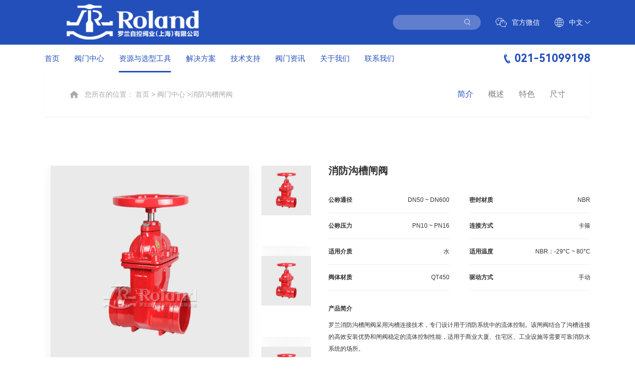

--- FILE ---
content_type: text/html; charset=UTF-8
request_url: https://rvalve.com/product_show/696
body_size: 8502
content:
<!DOCTYPE html>
<html>

<head>
    <meta http-equiv="Content-Type" content="text/html; charset=UTF-8">
    <meta http-equiv="content-language" content="UTF-8">
    <meta name="viewport" content="width=device-width, initial-scale=1.0, maximum-scale=1.0, user-scalable=no">
    <meta name="apple-mobile-web-app-capable" content="yes">
    <meta name="apple-mobile-web-app-status-bar-style" content="black">
    <meta name="format-detection" content="telephone=no">
    <meta name="author" content="">
    <meta name="keywords" content="">
    <meta name="description" content="">
    <meta name="renderer" content="webkit">
    <meta http-equiv="X-UA-Compatible" content="IE=edge;chrome=1">
    <meta http-equiv="pragma" content="no-cache">
    <meta http-equiv="Cache-Control" content="no-cache, must-revalidate">
    <meta http-equiv="expires" content="0">
    <body oncontextmenu="return false" onselectstart="return false">
    <title>罗兰自控阀业-可信赖的自动化控制阀门供应商</title>
    
            <meta name="keywords" content="自动化阀门,智能自动化阀门,气动阀门,电动阀门,卫生级阀门,蝶阀,减压阀,上海阀门,阀门厂家">
    
            <meta name="description" content="罗兰自控阀业成立于2001年，作为高品质阀门厂家及高新技术企业，拥有完善的阀门质保售后服务，通过各项资质认证，是气动阀门，电动阀门，卫生级阀门，蝶阀，减压阀等多个系列自动化控制阀门的系统供应商。">
                    <link rel="shortcut icon" href="/static/img/favicon.ico" type="image/x-icon" />
        <link rel="stylesheet" href="/static/css/index.css">
        <link rel="stylesheet" href="/static/css/swiper.min.css">
        <link rel="stylesheet" href="/static/css/animate.min.css">
        <link rel="stylesheet" href="/static/css/video-js.min.css">
        <link rel="stylesheet" href="/static/css/share.min.css">
        <link rel="stylesheet" href="/static/css/jquery-rebox.css">
        <link rel="stylesheet" href="/static/css/main.css">
    
<style>
    @media (max-width: 1480px){
                
        .p-show1 {
            padding-top: 0;
        }
    }
</style>
    <!--[if lte IE9]><script>window.location.href='https://www.givetech.cn/support/upgrade-your-browser.html';</script><![endif]-->
        <script>
            (function() {
                if (window.ActiveXObject) {
                    var reg = /10\.0/;
                    var str = navigator.userAgent;
                    if (reg.test(str)) {
                        window.location.href = 'https://www.givetech.cn/support/upgrade-your-browser.html';
                    }
                }
            })();
        </script>
</head>
<body>
    <!--pc头部-->
<header>
    <div class="top">
        <div class="layout">
            <a class="logo" href="/">
                <img src="/uploads/images/202402/4303bdd5280002b7c9c0b75f596b6245.png">
            </a>
            <div class="h_right">
                <div class="ser">
                    <form action="/search">
                        <input type="text" name="title" />
                        <button></button>
                    </form>
                </div>
                <div class="wx">
                    <img src="/static/img/h_wx_ico.png">
                    官方微信

                    <div class="ewm">
                        <img src="/uploads/images/202407/bc778202c22f35e7e859ed9fa8a1c74e.png">
                    </div>
                </div>
                <div class="lang">
                    <img src="/static/img/h_lang_ico.png">
                    中文
                    <div class="yuyan">
                        <a href="">中文</a>
                        <a href="">EN</a>
                    </div>
                </div>
            </div>
        </div>
    </div>
    <div class="bottom">
        <div class="layout">
            <div class="nav">
                <ul>
                                        
                                        
                    <li>
                        <a href="/">首页</a>
                                            </li>
                    
                                         
                                        
                                        
                                        
                    <li>
                        <a href="/product/1">阀门中心</a>
                                            </li>
                    
                                        
                                         
                                        
                                        
                                        
                                        <li>
                        <a href="/tool" target="_blank">资源与选型工具</a>
                         <div class="header-xl">
                            <div class="layout">
                            <div class="col-l">
                                <h3>流体科技 | 联结未来</h3>
                                <p>用心制造 同心致远</p>
                            </div>
                            <div class="col-m">
                                <dl>
                                    <dt>资源与选型工具</dt>
                                                                        <dd>
                                                                                                                          <a href="/tool_show/1" rel="nofollow" target="_blank">产品样本下载</a>
                                                                                                                                                                    <a href="/jisuan" rel="nofollow" target="_blank">选型计算器</a>
                                                                                                                      </dd>
                                                                    </dl>
                            </div>
                            <div class="col-r">
                                <a href="/product_show/79" target="_blank">
                                    <img src="/uploads/images/202307/5813a93d9b28d79f6db86eba101a12fa.jpg">
                                    <p></p>
                                </a>
                                <a href="/product_show/863" target="_blank">
                                    <img src="/uploads/images/202307/cda69213e6f655930c69db7b0f2b9eee.jpg">
                                    <p></p>
                                </a>
                            </div>
                        </div>
                        </div>
                    </li>
                    
                                        
                                        
                                         
                                        
                                        
                                        
                                        <li>
                        <a href="/application" target="_blank">解决方案</a>
                         <div class="header-xl">
                            <div class="layout">
                            <div class="col-l">
                                <h3>流体科技 | 联结未来</h3>
                                <p>用心制造 同心致远</p>
                            </div>
                            <div class="col-m">
                                <dl>
                                    <dt>解决方案</dt>
                                                                        <dd>
                                                                                                                          <a href="/application_show8" target="_blank">食品&amp;制药</a>
                                                                                                                                                                    <a href="/application_show7" target="_blank">市政&amp;水处理</a>
                                                                                                                                                                    <a href="/application_show6" target="_blank">化工&amp;电力</a>
                                                                                                                                                                    <a href="/application_show5" target="_blank">治金&amp;采矿</a>
                                                                                                                                                                    <a href="/application_show4" target="_blank">新能源</a>
                                                                                                                                                                    <a href="/application_show3" target="_blank">真空系统</a>
                                                                                                                                                                    <a href="/application_show2" target="_blank">粉体输送</a>
                                                                                                                                                                    <a href="/application_show1" target="_blank">环保工程</a>
                                                                                                                      </dd>
                                                                    </dl>
                            </div>
                            <div class="col-r">
                                <a href="/product_show/378" target="_blank">
                                    <img src="/uploads/images/202307/b83b5b169876299194914e92f1ba175b.jpg">
                                    <p></p>
                                </a>
                                <a href="/product_show/921" target="_blank">
                                    <img src="/uploads/images/202307/54ffba70e83848979107c666879950af.jpg">
                                    <p></p>
                                </a>
                            </div>
                        </div>
                        </div>
                    </li>
                    
                                        
                                        
                                         
                                        
                                        
                                        
                                        <li>
                        <a href="/support/1" target="_blank">技术支持</a>
                         <div class="header-xl">
                            <div class="layout">
                            <div class="col-l">
                                <h3>流体科技 | 联结未来</h3>
                                <p>用心制造 同心致远</p>
                            </div>
                            <div class="col-m">
                                <dl>
                                    <dt>技术支持</dt>
                                                                        <dd>
                                                                                                                          <a href="/support/1" target="_blank">选型说明</a>
                                                                                                                                                                    <a href="/support/2" target="_blank">安装&amp;维修&amp;维护</a>
                                                                                                                                                                    <a href="/support/4" target="_blank">售后服务</a>
                                                                                                                                                                    <a href="/support1" target="_blank">阀门维修</a>
                                                                                                                                                                    <a href="/train" target="_blank">阀门培训</a>
                                                                                                                      </dd>
                                                                    </dl>
                            </div>
                            <div class="col-r">
                                <a href="/product_show/855" target="_blank">
                                    <img src="/uploads/images/202307/c1c9179c13e42199cf7912db857d4bbc.jpg">
                                    <p></p>
                                </a>
                                <a href="/product_show/621" target="_blank">
                                    <img src="/uploads/images/202307/2149c649a91df50b17693fcbfc120b5c.jpg">
                                    <p></p>
                                </a>
                            </div>
                        </div>
                        </div>
                    </li>
                    
                                        
                                        
                                         
                                        
                                        
                                        
                                        <li>
                        <a href="/news/5" target="_blank">阀门资讯</a>
                         <div class="header-xl">
                            <div class="layout">
                            <div class="col-l">
                                <h3>流体科技 | 联结未来</h3>
                                <p>用心制造 同心致远</p>
                            </div>
                            <div class="col-m">
                                <dl>
                                    <dt>阀门资讯</dt>
                                                                        <dd>
                                                                                                                          <a href="/news/5" target="_blank">阀门百科</a>
                                                                                                                                                                    <a href="/news/8" target="_blank">工程案例</a>
                                                                                                                                                                    <a href="/news/9" target="_blank">公司新闻</a>
                                                                                                                      </dd>
                                                                    </dl>
                            </div>
                            <div class="col-r">
                                <a href="/product_show/647" target="_blank">
                                    <img src="/uploads/images/202307/7878a35ecaf54e005a6712f634c1de11.jpg">
                                    <p></p>
                                </a>
                                <a href="/product_show/712" target="_blank">
                                    <img src="/uploads/images/202307/3eb49263d372b4903bcdd17f7ee847b8.jpg">
                                    <p></p>
                                </a>
                            </div>
                        </div>
                        </div>
                    </li>
                    
                                        
                                        
                                         
                                        
                                        
                                        
                                        <li>
                        <a href="/about" target="_blank">关于我们</a>
                         <div class="header-xl">
                            <div class="layout">
                            <div class="col-l">
                                <h3>流体科技 | 联结未来</h3>
                                <p>用心制造 同心致远</p>
                            </div>
                            <div class="col-m">
                                <dl>
                                    <dt>关于我们</dt>
                                                                        <dd>
                                                                                                                          <a href="/about" target="_blank">公司简介</a>
                                                                                                                                                                    <a href="/about1" target="_blank">生产基地</a>
                                                                                                                                                                    <a href="/about2/1" target="_blank">资质证书</a>
                                                                                                                                                                    <a href="/about3" target="_blank">品牌历程</a>
                                                                                                                                                                    <a href="/about4" target="_blank">公司致辞</a>
                                                                                                                                                                    <a href="/about5" target="_blank">企业文化</a>
                                                                                                                      </dd>
                                                                    </dl>
                            </div>
                            <div class="col-r">
                                <a href="/product_show/25" target="_blank">
                                    <img src="/uploads/images/202307/fe6c7adf138665130e7c349d599ab3a9.jpg">
                                    <p></p>
                                </a>
                                <a href="/product_show/380" target="_blank">
                                    <img src="/uploads/images/202307/0ce9891e1566b760f62d9570356d0154.jpg">
                                    <p></p>
                                </a>
                            </div>
                        </div>
                        </div>
                    </li>
                    
                                        
                                        
                                         
                                        
                                        
                                        
                                        <li>
                        <a href="/contact" target="_blank">联系我们</a>
                         <div class="header-xl">
                            <div class="layout">
                            <div class="col-l">
                                <h3>流体科技 | 联结未来</h3>
                                <p>用心制造 同心致远</p>
                            </div>
                            <div class="col-m">
                                <dl>
                                    <dt>联系我们</dt>
                                                                        <dd>
                                                                                                                          <a href="/contact" target="_blank">联系我们</a>
                                                                                                                                                                    <a href="/join/1" rel="nofollow" target="_blank">人才计划</a>
                                                                                                                                                                    <a href="/cooperation" target="_blank">经销商合作</a>
                                                                                                                      </dd>
                                                                    </dl>
                            </div>
                            <div class="col-r">
                                <a href="/product_show/578" target="_blank">
                                    <img src="/uploads/images/202307/3cdc4d2090bbe69d70f5b4e72df7e8ba.jpg">
                                    <p></p>
                                </a>
                                <a href="/product_show/697" target="_blank">
                                    <img src="/uploads/images/202307/85358a7eb6b898d50e28e826040bed39.jpg">
                                    <p></p>
                                </a>
                            </div>
                        </div>
                        </div>
                    </li>
                    
                                        
                                        
                                         
                                    </ul>
            </div>
            <div class="tel">
                <img src="/static/img/h_tel_ico.png">
                <p>021-51099198</p>
            </div>
        </div>
    </div>
</header>
<!--pc头部end-->

<!--pc头部下拉-->



<!--pc头部下拉End-->

<!--手机头部-->
<div class="search-bg1 pof"></div>
<div class="header2">
    <div class="main-wrap f-cb">
        <h1 class="logo floatL">
            <a href="/"><img src="/uploads/images/202112/7e44bd51303ec58710acf9586f626b55.png"></a>
        </h1>
        <div class="nav-btn floatR">
            <span class="line line1"></span>
            <span class="line line2"></span>
            <span class="line line3"></span>
        </div>

    </div>
    <div class="sub-menu">
        <ul>
                            <li class="js-m-3">
                    <div class="tit sub-tit" title="">
                        <a href="/">首页</a>
                        <i></i>
                    </div>
                                            <div class="sec-list">
                                                    </div>
                                    </li>
                            <li class="js-m-3">
                    <div class="tit sub-tit" title="">
                        <a href="/product/1">阀门中心</a>
                        <i></i>
                    </div>
                                            <div class="sec-list">
                                                    </div>
                                    </li>
                            <li class="js-m-3">
                    <div class="tit sub-tit" title="">
                        <a href="/tool">资源与选型工具</a>
                        <i></i>
                    </div>
                                            <div class="sec-list">
                                                            <p><a href="/tool_show/1">产品样本下载</a></p>
                                                            <p><a href="/jisuan">选型计算器</a></p>
                                                    </div>
                                    </li>
                            <li class="js-m-3">
                    <div class="tit sub-tit" title="">
                        <a href="/application">解决方案</a>
                        <i></i>
                    </div>
                                            <div class="sec-list">
                                                            <p><a href="/application_show8">食品&amp;制药</a></p>
                                                            <p><a href="/application_show7">市政&amp;水处理</a></p>
                                                            <p><a href="/application_show6">化工&amp;电力</a></p>
                                                            <p><a href="/application_show5">治金&amp;采矿</a></p>
                                                            <p><a href="/application_show4">新能源</a></p>
                                                            <p><a href="/application_show3">真空系统</a></p>
                                                            <p><a href="/application_show2">粉体输送</a></p>
                                                            <p><a href="/application_show1">环保工程</a></p>
                                                    </div>
                                    </li>
                            <li class="js-m-3">
                    <div class="tit sub-tit" title="">
                        <a href="/support/1">技术支持</a>
                        <i></i>
                    </div>
                                            <div class="sec-list">
                                                            <p><a href="/support/1">选型说明</a></p>
                                                            <p><a href="/support/2">安装&amp;维修&amp;维护</a></p>
                                                            <p><a href="/support/4">售后服务</a></p>
                                                            <p><a href="/support1">阀门维修</a></p>
                                                            <p><a href="/train">阀门培训</a></p>
                                                    </div>
                                    </li>
                            <li class="js-m-3">
                    <div class="tit sub-tit" title="">
                        <a href="/news/5">阀门资讯</a>
                        <i></i>
                    </div>
                                            <div class="sec-list">
                                                            <p><a href="/news/5">阀门百科</a></p>
                                                            <p><a href="/news/8">工程案例</a></p>
                                                            <p><a href="/news/9">公司新闻</a></p>
                                                    </div>
                                    </li>
                            <li class="js-m-3">
                    <div class="tit sub-tit" title="">
                        <a href="/about">关于我们</a>
                        <i></i>
                    </div>
                                            <div class="sec-list">
                                                            <p><a href="/about">公司简介</a></p>
                                                            <p><a href="/about1">生产基地</a></p>
                                                            <p><a href="/about2/1">资质证书</a></p>
                                                            <p><a href="/about3">品牌历程</a></p>
                                                            <p><a href="/about4">公司致辞</a></p>
                                                            <p><a href="/about5">企业文化</a></p>
                                                    </div>
                                    </li>
                            <li class="js-m-3">
                    <div class="tit sub-tit" title="">
                        <a href="/contact">联系我们</a>
                        <i></i>
                    </div>
                                            <div class="sec-list">
                                                            <p><a href="/contact">联系我们</a></p>
                                                            <p><a href="/join/1">人才计划</a></p>
                                                            <p><a href="/cooperation">经销商合作</a></p>
                                                    </div>
                                    </li>
                    </ul>
    </div>
</div>
<!--手机头部END-->
    
		<!-- ny-banner -->

		<div class="ny-banner ny-banner1">

			<div class="ny-nav layout">
				<div class="col-l">
					<img src="/static/img/home_ico.png">
                                                                                                                    <p>您所在的位置： <a href="/">首页</a> &gt; <a href="/product/1">阀门中心</a> >消防沟槽闸阀
                            </p>
                                                                                                                                                                                                                                                                                                                    
				</div>
				<div class="col-r">
					<a href="#p1" class="active">简介</a>
					<a href="#p2">概述</a>
					<a href="#p3">特色</a>
					<a href="#p4">尺寸</a>
				</div>
			</div>
		</div>

		<!-- ny-bannerEnd -->
        		<div class="p-show1 layout pb100" id="p1">
			<div class="col-l">
			    <div class="inner">
    				<div class="swiper-container ban1">
    					<div class="swiper-wrapper">
    
                                                                  						        <div class="swiper-slide">
                                        <img src="/uploads/images/202209/07f7022ad54e7691d1f4232d39688ce5.jpg">
                                    </div>
                                                                  
    					</div>
    				</div>
    				<div class="swiper-container ban2">
    					<div class="swiper-wrapper">
                                                                                                                                        <div class="swiper-slide">
                                            <img src="/uploads/images/202209/07f7022ad54e7691d1f4232d39688ce5.jpg">
                                        </div>
                                                                                                    					</div>
    				</div>
			        
			    </div>
				
                				<div class="down">
					<a href="/" download="">
						<img src="/static/img/downa1.png">
						<div class="wz">
							<h3>样本下载</h3>
							<p>Sample download</p>
						</div>
					</a>
					<a href="/" download="">
						<img src="/static/img/downa2.png">
						<div class="wz">
							<h3>CAD图纸</h3>
							<p>The CAD drawings</p>
						</div>
					</a>
				</div>
                			</div>

			<div class="col-r">
				<div class="tit">消防沟槽闸阀</div>
				<div class="xx">
					<dl>
						<dt>公称通径</dt>
						<dd>DN50 ~ DN600</dd>
					</dl>
					<dl>
						<dt>密封材质</dt>
						<dd>NBR</dd>
					</dl>
					<dl>
						<dt>公称压力</dt>
						<dd>PN10 ~ PN16</dd>
					</dl>
					<dl>
						<dt>连接方式</dt>
						<dd>卡箍</dd>
					</dl>
					<dl>
						<dt>适用介质</dt>
						<dd>水</dd>
					</dl>
					<dl>
						<dt>适用温度</dt>
						<dd>NBR：-29°C ~ 80°C</dd>
					</dl>
					<dl>
						<dt>阀体材质</dt>
						<dd>QT450</dd>
					</dl>
					<dl>
						<dt>驱动方式</dt>
						<dd>手动</dd>
					</dl>
				</div>
				<div class="ltit">产品简介</div>
				<div class="lcon"> 罗兰消防沟槽闸阀采用沟槽连接技术，专门设计用于消防系统中的流体控制。该闸阀结合了沟槽连接的高效安装优势和闸阀稳定的流体控制性能，适用于商业大厦、住宅区、工业设施等需要可靠消防水系统的场所。</div>

				<div class="tips">备注：如有特殊密封材质或特殊接口，可根据客户需求选型</div>

			</div>

		</div>

		<!--<div class="p-show2" id="p2">-->
		<!--	<h3>消防沟槽闸阀</h3>-->
		<!--	<p>广泛用于自来水、污水、海水、水处理、环保、建筑、消防、石油、化工、电力、食品、医药、轻纺、船舶、能源等行业管路线上作为调节和截流装置作用。<br></p>-->
		<!--</div>-->
        		<div class="p-show3 p100" id="p3">
			<div class="title" >
				<h3>产品特色</h3>
			</div>
            			<!--<div class="list layout">-->
   <!--             -->
   <!--                 -->
			<!--	        <dl>-->
   <!--                         <dt>-->
   <!--                             <div class="num"> 01 </div>-->
   <!--                             <h3>流体阻力小</h3>-->
   <!--                         </dt>-->
   <!--                         <dd>-->
   <!--                             <p>直通型流道设计，确保流体经流时畅通无阻，在消防紧急情况下，确保最大流量的输出</p>-->
   <!--                         </dd>-->
   <!--                     </dl>-->
   <!--                 -->
			<!--	        <dl>-->
   <!--                         <dt>-->
   <!--                             <div class="num"> 02 </div>-->
   <!--                             <h3>精密铸造</h3>-->
   <!--                         </dt>-->
   <!--                         <dd>-->
   <!--                             <p>沟槽软密封闸阀阀体采用精密铸造，几何尺寸使得阀体内部无需加工即可保证阀门的密封性</p>-->
   <!--                         </dd>-->
   <!--                     </dl>-->
   <!--                 -->
			<!--	        <dl>-->
   <!--                         <dt>-->
   <!--                             <div class="num"> 03 </div>-->
   <!--                             <h3>实用性佳</h3>-->
   <!--                         </dt>-->
   <!--                         <dd>-->
   <!--                             <p>具有结构紧凑、开关轻巧、密封可靠、弹性记忆佳及使用寿命长等显着优点，可以不停管路内介质流动进行更换密封圈</p>-->
   <!--                         </dd>-->
   <!--                     </dl>-->
   <!--                 -->
			<!--	        <dl>-->
   <!--                         <dt>-->
   <!--                             <div class="num"> 04 </div>-->
   <!--                             <h3>整体包胶</h3>-->
   <!--                         </dt>-->
   <!--                         <dd>-->
   <!--                             <p>采用整体内外包胶，橡胶硫化技术使得硫化后的阀板能够保证的几何尺寸，且橡胶与球墨铸铁阀板接着牢靠，不易脱落及弹性记忆佳</p>-->
   <!--                         </dd>-->
   <!--                     </dl>-->
   <!--                 -->
			<!--	        <dl>-->
   <!--                         <dt>-->
   <!--                             <div class="num"> 05 </div>-->
   <!--                             <h3>平底阀座</h3>-->
   <!--                         </dt>-->
   <!--                         <dd>-->
   <!--                             <p>橡胶弹性阀芯与平底阀座的完美密合，杜绝阀门关闭时泄露，不产生杂物淤积，密封更可靠</p>-->
   <!--                         </dd>-->
   <!--                     </dl>-->
   <!--                 -->
			<!--	        <dl>-->
   <!--                         <dt>-->
   <!--                             <div class="num"> 06 </div>-->
   <!--                             <h3>密封性可靠</h3>-->
   <!--                         </dt>-->
   <!--                         <dd>-->
   <!--                             <p>阀杆与阀盖采用三道“O”型环密封圈密封设计，减少开关时的摩擦阻力，大幅度减少漏水现象</p>-->
   <!--                         </dd>-->
   <!--                     </dl>-->
   <!--                 -->
   <!--             -->
			<!--</div>-->
			<div class="list layout">
                                    				        <dl>
                            <dt>
                                <div class="num"> 01 </div>
                            </dt>
                            <dd>
                                <p>快速安装与高效连接
利用沟槽连接方式，罗兰消防沟槽闸阀实现快速安装，显著降低了工程时间和成本，同时确保了连接的可靠性和系统的整体稳定性。</p>
                            </dd>
                        </dl>
                    				        <dl>
                            <dt>
                                <div class="num"> 02 </div>
                            </dt>
                            <dd>
                                <p>
稳定的流体控制
闸阀的设计提供了稳定而精确的流体控制，确保在消防系统中能够有效调节水流，满足各种消防需求。</p>
                            </dd>
                        </dl>
                    				        <dl>
                            <dt>
                                <div class="num"> 03 </div>
                            </dt>
                            <dd>
                                <p>
耐腐蚀性能强
采用高品质耐腐蚀材料制造，保证了闸阀在多种环境下的耐久性和长期稳定运行，增强了消防系统的可靠性。</p>
                            </dd>
                        </dl>
                    				        <dl>
                            <dt>
                                <div class="num"> 04 </div>
                            </dt>
                            <dd>
                                <p>
维护简便
沟槽连接的设计简化了闸阀的维护和更换流程，便于快速检修和维护，降低了系统的维护成本。</p>
                            </dd>
                        </dl>
                    				        <dl>
                            <dt>
                                <div class="num"> 05 </div>
                            </dt>
                            <dd>
                                <p>
节能环保
闸阀的高效设计和操作减少了能源消耗，符合节能减排的要求，有助于降低消防系统的运营成本。</p>
                            </dd>
                        </dl>
                    				        <dl>
                            <dt>
                                <div class="num"> 06 </div>
                            </dt>
                            <dd>
                                <p>
定制化服务
罗兰提供包括不同尺寸、接口规格以及特定功能需求的定制服务，以充分满足不同场所和消防系统设计的要求。</p>
                            </dd>
                        </dl>
                                    			</div>
		</div>
                        

		<!-- 视频弹出 -->
		<div class="c-modal">
			<div class="c-modal-dialog">
				<div class="video content"></div>
				<div class="imgshow content"></div>
				<div class="icon c-modal-off j-modal-off"></div>
			</div>
			<div class="c-modal-backdrop j-modal-off"></div>
		</div>
		<!-- 弹出层End -->

    <!-- 底部 -->
<footer>
    <div class="col-t layout">
                                                    <dl>
                <dt><a href="/product/1" target="_blank">阀门中心</a></dt>
                                    <dd>
                                            </dd>
                            </dl>
                                            <dl>
                <dt><a href="/tool" target="_blank">资源与选型工具</a></dt>
                                    <dd>
                                                                                <a href="/tool_show/1" rel="nofollow" target="_blank">产品样本下载</a>
                                                        
                                                                                <a href="/jisuan" rel="nofollow" target="_blank">选型计算器</a>
                                                        
                                            </dd>
                            </dl>
                                            <dl>
                <dt><a href="/application" target="_blank">解决方案</a></dt>
                                    <dd>
                                                                                <a href="/application_show8" target="_blank">食品&amp;制药</a>
                                                        
                                                                                <a href="/application_show7" target="_blank">市政&amp;水处理</a>
                                                        
                                                                                <a href="/application_show6" target="_blank">化工&amp;电力</a>
                                                        
                                                                                <a href="/application_show5" target="_blank">治金&amp;采矿</a>
                                                        
                                                                                <a href="/application_show4" target="_blank">新能源</a>
                                                        
                                                                                <a href="/application_show3" target="_blank">真空系统</a>
                                                        
                                                                                <a href="/application_show2" target="_blank">粉体输送</a>
                                                        
                                                                                <a href="/application_show1" target="_blank">环保工程</a>
                                                        
                                            </dd>
                            </dl>
                                            <dl>
                <dt><a href="/support/1" target="_blank">技术支持</a></dt>
                                    <dd>
                                                                                <a href="/support/1" target="_blank">选型说明</a>
                                                        
                                                                                <a href="/support/2" target="_blank">安装&amp;维修&amp;维护</a>
                                                        
                                                                                <a href="/support/4" target="_blank">售后服务</a>
                                                        
                                                                                <a href="/support1" target="_blank">阀门维修</a>
                                                        
                                                                                <a href="/train" target="_blank">阀门培训</a>
                                                        
                                            </dd>
                            </dl>
                                            <dl>
                <dt><a href="/news/5" target="_blank">阀门资讯</a></dt>
                                    <dd>
                                                                                <a href="/news/5" target="_blank">阀门百科</a>
                                                        
                                                                                <a href="/news/8" target="_blank">工程案例</a>
                                                        
                                                                                <a href="/news/9" target="_blank">公司新闻</a>
                                                        
                                            </dd>
                            </dl>
                                            <dl>
                <dt><a href="/about" target="_blank">关于我们</a></dt>
                                    <dd>
                                                                                <a href="/about" target="_blank">公司简介</a>
                                                        
                                                                                <a href="/about1" target="_blank">生产基地</a>
                                                        
                                                                                <a href="/about2/1" target="_blank">资质证书</a>
                                                        
                                                                                <a href="/about3" target="_blank">品牌历程</a>
                                                        
                                                                                <a href="/about4" target="_blank">公司致辞</a>
                                                        
                                                                                <a href="/about5" target="_blank">企业文化</a>
                                                        
                                            </dd>
                            </dl>
                                            <dl>
                <dt><a href="/contact" target="_blank">联系我们</a></dt>
                                    <dd>
                                                                                <a href="/contact" target="_blank">联系我们</a>
                                                        
                                                                                <a href="/join/1" rel="nofollow" target="_blank">人才计划</a>
                                                        
                                                                                <a href="/cooperation" target="_blank">经销商合作</a>
                                                        
                                            </dd>
                            </dl>
                        </div>
    <div class="col-m layout">
        <div class="col-l">
            <img src="/static/img/logo_w.png">
            <div class="link">
                <div class="links">
                    <span>友情链接</span>
                    <ul>
                                                    <li>
                                <a href="https://www.baidu.com/" rel="nofollow" target="_blank">百度</a>
                            </li>
                                            </ul>
                </div>

                <div class="fx">
                    分享链接：
                    <!--<a class="fx_wx">-->
                    <!--    <img src="/static/img/fx_wx_ico.png">-->
                    <!--</a>-->
                    <!--<a class="fx_wb">-->
                    <!--    <img src="/static/img/fx_wb_ico.png">-->
                    <!--</a>-->
                    <div class="social-share" data-sites="wechat,weibo"></div>
                </div>
            </div>
        </div>
        <div class="col-r">
            <div class="ewm">
                <img src="/static/img/ewm1.png">
            </div>
            <div class="lx">
                <p><img src="/static/img/f_tel.png">客服热线：<span>86-21-5109 9198</span></p>
                <p><img src="/static/img/f_adr.png">公司地址：上海市金山工业区林拓路258号</p>
                <p><img src="/static/img/f_email.png">公司邮箱：rvalve@163.com</p>
            </div>
        </div>
    </div>
    <div class="col-b">
        <div class="layout">
            <p>版权所有：罗兰自控阀业（上海）有限公司 <a href="https://beian.miit.gov.cn" rel="nofollow" target="_blank">沪ICP备11010318号</a></p>
            
            <p><script type="text/javascript">document.write(unescape("%3Cspan id='cnzz_stat_icon_1280886904'%3E%3C/span%3E%3Cscript src='https://v1.cnzz.com/z_stat.php%3Fid%3D1280886904%26show%3Dpic' type='text/javascript'%3E%3C/script%3E"));</script>&nbsp;&nbsp;<a href="/web" rel="nofollow">网站地图</a> | <a rel="nofollow">免责声明</a> | <a rel="nofollow">技术支持</a></p>
        </div>
    </div>
</footer>

<!--右侧导航-->
<div class="r-nav">
    <a href="/jisuan" rel="nofollow" target="_blank">
        <div class="img">
            <img src="/static/img/r_ico1.png">
        </div>
        <p>计算器</p>
    </a>
    
    <a href="/contact" rel="nofollow" target="_blank">
        <div class="img">
            <img src="/static/img/r_ico2.png">
        </div>
        <p>业务联系</p>
    </a>
    
    <a href="javascript:void(0)" target="_blank">
        <div class="img">
            <img src="/static/img/r_ico3.png">
        </div>
        <p>官方微信</p>
        
        <div class="ewm">
            <img src="/static/img/ewm1.png">
        </div>
    </a>
    
    <a href="javascript:void(0)" target="_blank">
        <div class="img">
            <img src="/static/img/r_ico4.png">
        </div>
        <p>返回顶部</p>
    </a>
</div>
        
        
                <!--<script src="https://cdn.bootcdn.net/ajax/libs/babel-polyfill/7.6.0/polyfill.min.js"></script>-->
        <!--<script src="https://cdn.bootcdn.net/ajax/libs/es6-promise/4.1.1/es6-promise.auto.min.js"></script>-->
        <!--<script src="https://unpkg.com/babel-standalone@6.15.0/babel.min.js"></script>-->
        <script src="/static/js/jquery.min.js"></script>
        <script src="/static/js/jquery.transit.js"></script>
        <script src='/static/js/jquery.waypoints.min.js'></script>
        <script src='/static/js/jquery.countup.min.js'></script>
        <script src="/static/js/swiper.min.js"></script>
        <script src="/static/js/swiper.animate.min.js"></script>
        <script src="/static/js/main.js"></script>
        <script src="/static/js/vue.min.js"></script>
        <script src="/static/js/index.js"></script>
        <script src='/static/js/video.min.js'></script>
        <script src='/static/js/jquery.share.min.js'></script>
    
    <!-- 页面js -->
    <script>
        $('header .bottom .layout .nav ul li').eq(2).addClass('active');
    </script>

    <script>
        var swiper1 = new Swiper(".ban1", {
            slidesPerView: 1,
            loopedSlides: 15,
            loop: true,
        });
        var swiper2 = new Swiper(".ban2", {
            direction: "vertical",
            spaceBetween: 13,
            slidesPerView: 3,
            direction: "vertical",
            loop: true,
            spaceBetween: 20,
            loopedSlides: 15,
            breakpoints: {
                1024: {
                    direction: "horizontal",
                },
            },
        });
        swiper1.controller.control = swiper2; //Swiper1控制Swiper2，需要在Swiper2初始化后
        swiper2.controller.control = swiper1; //Swiper2控制Swiper1，需要在Swiper1初始化后
        $(".p-show1 .col-l .ban2 .swiper-slide").on("click", function() {
            var index = $(this).index();
            swiper1.slideTo(index);
        });
    </script>
</body>
</html>


--- FILE ---
content_type: text/css
request_url: https://rvalve.com/static/css/index.css
body_size: 44870
content:
@charset "UTF-8";
.el-pagination--small .arrow.disabled,.el-table .hidden-columns,.el-table td.is-hidden>*,.el-table th.is-hidden>*,.el-table--hidden {visibility:hidden}
.el-input__suffix,.el-tree.is-dragging .el-tree-node__content * {pointer-events:none}
.el-dropdown .el-dropdown-selfdefine:focus:active,.el-dropdown .el-dropdown-selfdefine:focus:not(.focusing),.el-message__closeBtn:focus,.el-message__content:focus,.el-popover:focus,.el-popover:focus:active,.el-popover__reference:focus:hover,.el-popover__reference:focus:not(.focusing),.el-rate:active,.el-rate:focus,.el-tooltip:focus:hover,.el-tooltip:focus:not(.focusing),.el-upload-list__item.is-success:active,.el-upload-list__item.is-success:not(.focusing):focus {outline-width:0}
@font-face {font-family:element-icons;src:url(../fonts/element-icons.woff) format("woff"),url(../fonts/element-icons.ttf) format("truetype");font-weight:400;font-display:"auto";font-style:normal}
[class*=" el-icon-"],[class^=el-icon-] {font-family:element-icons !important;speak:none;font-style:normal;font-weight:400;font-variant:normal;text-transform:none;line-height:1;vertical-align:baseline;display:inline-block;-webkit-font-smoothing:antialiased;-moz-osx-font-smoothing:grayscale}
.el-icon-ice-cream-round:before {content:"\e6a0"}
.el-icon-ice-cream-square:before {content:"\e6a3"}
.el-icon-lollipop:before {content:"\e6a4"}
.el-icon-potato-strips:before {content:"\e6a5"}
.el-icon-milk-tea:before {content:"\e6a6"}
.el-icon-ice-drink:before {content:"\e6a7"}
.el-icon-ice-tea:before {content:"\e6a9"}
.el-icon-coffee:before {content:"\e6aa"}
.el-icon-orange:before {content:"\e6ab"}
.el-icon-pear:before {content:"\e6ac"}
.el-icon-apple:before {content:"\e6ad"}
.el-icon-cherry:before {content:"\e6ae"}
.el-icon-watermelon:before {content:"\e6af"}
.el-icon-grape:before {content:"\e6b0"}
.el-icon-refrigerator:before {content:"\e6b1"}
.el-icon-goblet-square-full:before {content:"\e6b2"}
.el-icon-goblet-square:before {content:"\e6b3"}
.el-icon-goblet-full:before {content:"\e6b4"}
.el-icon-goblet:before {content:"\e6b5"}
.el-icon-cold-drink:before {content:"\e6b6"}
.el-icon-coffee-cup:before {content:"\e6b8"}
.el-icon-water-cup:before {content:"\e6b9"}
.el-icon-hot-water:before {content:"\e6ba"}
.el-icon-ice-cream:before {content:"\e6bb"}
.el-icon-dessert:before {content:"\e6bc"}
.el-icon-sugar:before {content:"\e6bd"}
.el-icon-tableware:before {content:"\e6be"}
.el-icon-burger:before {content:"\e6bf"}
.el-icon-knife-fork:before {content:"\e6c1"}
.el-icon-fork-spoon:before {content:"\e6c2"}
.el-icon-chicken:before {content:"\e6c3"}
.el-icon-food:before {content:"\e6c4"}
.el-icon-dish-1:before {content:"\e6c5"}
.el-icon-dish:before {content:"\e6c6"}
.el-icon-moon-night:before {content:"\e6ee"}
.el-icon-moon:before {content:"\e6f0"}
.el-icon-cloudy-and-sunny:before {content:"\e6f1"}
.el-icon-partly-cloudy:before {content:"\e6f2"}
.el-icon-cloudy:before {content:"\e6f3"}
.el-icon-sunny:before {content:"\e6f6"}
.el-icon-sunset:before {content:"\e6f7"}
.el-icon-sunrise-1:before {content:"\e6f8"}
.el-icon-sunrise:before {content:"\e6f9"}
.el-icon-heavy-rain:before {content:"\e6fa"}
.el-icon-lightning:before {content:"\e6fb"}
.el-icon-light-rain:before {content:"\e6fc"}
.el-icon-wind-power:before {content:"\e6fd"}
.el-icon-baseball:before {content:"\e712"}
.el-icon-soccer:before {content:"\e713"}
.el-icon-football:before {content:"\e715"}
.el-icon-basketball:before {content:"\e716"}
.el-icon-ship:before {content:"\e73f"}
.el-icon-truck:before {content:"\e740"}
.el-icon-bicycle:before {content:"\e741"}
.el-icon-mobile-phone:before {content:"\e6d3"}
.el-icon-service:before {content:"\e6d4"}
.el-icon-key:before {content:"\e6e2"}
.el-icon-unlock:before {content:"\e6e4"}
.el-icon-lock:before {content:"\e6e5"}
.el-icon-watch:before {content:"\e6fe"}
.el-icon-watch-1:before {content:"\e6ff"}
.el-icon-timer:before {content:"\e702"}
.el-icon-alarm-clock:before {content:"\e703"}
.el-icon-map-location:before {content:"\e704"}
.el-icon-delete-location:before {content:"\e705"}
.el-icon-add-location:before {content:"\e706"}
.el-icon-location-information:before {content:"\e707"}
.el-icon-location-outline:before {content:"\e708"}
.el-icon-location:before {content:"\e79e"}
.el-icon-place:before {content:"\e709"}
.el-icon-discover:before {content:"\e70a"}
.el-icon-first-aid-kit:before {content:"\e70b"}
.el-icon-trophy-1:before {content:"\e70c"}
.el-icon-trophy:before {content:"\e70d"}
.el-icon-medal:before {content:"\e70e"}
.el-icon-medal-1:before {content:"\e70f"}
.el-icon-stopwatch:before {content:"\e710"}
.el-icon-mic:before {content:"\e711"}
.el-icon-copy-document:before {content:"\e718"}
.el-icon-full-screen:before {content:"\e719"}
.el-icon-switch-button:before {content:"\e71b"}
.el-icon-aim:before {content:"\e71c"}
.el-icon-crop:before {content:"\e71d"}
.el-icon-odometer:before {content:"\e71e"}
.el-icon-time:before {content:"\e71f"}
.el-icon-bangzhu:before {content:"\e724"}
.el-icon-close-notification:before {content:"\e726"}
.el-icon-microphone:before {content:"\e727"}
.el-icon-turn-off-microphone:before {content:"\e728"}
.el-icon-position:before {content:"\e729"}
.el-icon-postcard:before {content:"\e72a"}
.el-icon-message:before {content:"\e72b"}
.el-icon-chat-line-square:before {content:"\e72d"}
.el-icon-chat-dot-square:before {content:"\e72e"}
.el-icon-chat-dot-round:before {content:"\e72f"}
.el-icon-chat-square:before {content:"\e730"}
.el-icon-chat-line-round:before {content:"\e731"}
.el-icon-chat-round:before {content:"\e732"}
.el-icon-set-up:before {content:"\e733"}
.el-icon-turn-off:before {content:"\e734"}
.el-icon-open:before {content:"\e735"}
.el-icon-connection:before {content:"\e736"}
.el-icon-link:before {content:"\e737"}
.el-icon-cpu:before {content:"\e738"}
.el-icon-thumb:before {content:"\e739"}
.el-icon-female:before {content:"\e73a"}
.el-icon-male:before {content:"\e73b"}
.el-icon-guide:before {content:"\e73c"}
.el-icon-news:before {content:"\e73e"}
.el-icon-price-tag:before {content:"\e744"}
.el-icon-discount:before {content:"\e745"}
.el-icon-wallet:before {content:"\e747"}
.el-icon-coin:before {content:"\e748"}
.el-icon-money:before {content:"\e749"}
.el-icon-bank-card:before {content:"\e74a"}
.el-icon-box:before {content:"\e74b"}
.el-icon-present:before {content:"\e74c"}
.el-icon-sell:before {content:"\e6d5"}
.el-icon-sold-out:before {content:"\e6d6"}
.el-icon-shopping-bag-2:before {content:"\e74d"}
.el-icon-shopping-bag-1:before {content:"\e74e"}
.el-icon-shopping-cart-2:before {content:"\e74f"}
.el-icon-shopping-cart-1:before {content:"\e750"}
.el-icon-shopping-cart-full:before {content:"\e751"}
.el-icon-smoking:before {content:"\e752"}
.el-icon-no-smoking:before {content:"\e753"}
.el-icon-house:before {content:"\e754"}
.el-icon-table-lamp:before {content:"\e755"}
.el-icon-school:before {content:"\e756"}
.el-icon-office-building:before {content:"\e757"}
.el-icon-toilet-paper:before {content:"\e758"}
.el-icon-notebook-2:before {content:"\e759"}
.el-icon-notebook-1:before {content:"\e75a"}
.el-icon-files:before {content:"\e75b"}
.el-icon-collection:before {content:"\e75c"}
.el-icon-receiving:before {content:"\e75d"}
.el-icon-suitcase-1:before {content:"\e760"}
.el-icon-suitcase:before {content:"\e761"}
.el-icon-film:before {content:"\e763"}
.el-icon-collection-tag:before {content:"\e765"}
.el-icon-data-analysis:before {content:"\e766"}
.el-icon-pie-chart:before {content:"\e767"}
.el-icon-data-board:before {content:"\e768"}
.el-icon-data-line:before {content:"\e76d"}
.el-icon-reading:before {content:"\e769"}
.el-icon-magic-stick:before {content:"\e76a"}
.el-icon-coordinate:before {content:"\e76b"}
.el-icon-mouse:before {content:"\e76c"}
.el-icon-brush:before {content:"\e76e"}
.el-icon-headset:before {content:"\e76f"}
.el-icon-umbrella:before {content:"\e770"}
.el-icon-scissors:before {content:"\e771"}
.el-icon-mobile:before {content:"\e773"}
.el-icon-attract:before {content:"\e774"}
.el-icon-monitor:before {content:"\e775"}
.el-icon-search:before {content:"\e778"}
.el-icon-takeaway-box:before {content:"\e77a"}
.el-icon-paperclip:before {content:"\e77d"}
.el-icon-printer:before {content:"\e77e"}
.el-icon-document-add:before {content:"\e782"}
.el-icon-document:before {content:"\e785"}
.el-icon-document-checked:before {content:"\e786"}
.el-icon-document-copy:before {content:"\e787"}
.el-icon-document-delete:before {content:"\e788"}
.el-icon-document-remove:before {content:"\e789"}
.el-icon-tickets:before {content:"\e78b"}
.el-icon-folder-checked:before {content:"\e77f"}
.el-icon-folder-delete:before {content:"\e780"}
.el-icon-folder-remove:before {content:"\e781"}
.el-icon-folder-add:before {content:"\e783"}
.el-icon-folder-opened:before {content:"\e784"}
.el-icon-folder:before {content:"\e78a"}
.el-icon-edit-outline:before {content:"\e764"}
.el-icon-edit:before {content:"\e78c"}
.el-icon-date:before {content:"\e78e"}
.el-icon-c-scale-to-original:before {content:"\e7c6"}
.el-icon-view:before {content:"\e6ce"}
.el-icon-loading:before {content:"\e6cf"}
.el-icon-rank:before {content:"\e6d1"}
.el-icon-sort-down:before {content:"\e7c4"}
.el-icon-sort-up:before {content:"\e7c5"}
.el-icon-sort:before {content:"\e6d2"}
.el-icon-finished:before {content:"\e6cd"}
.el-icon-refresh-left:before {content:"\e6c7"}
.el-icon-refresh-right:before {content:"\e6c8"}
.el-icon-refresh:before {content:"\e6d0"}
.el-icon-video-play:before {content:"\e7c0"}
.el-icon-video-pause:before {content:"\e7c1"}
.el-icon-d-arrow-right:before {content:"\e6dc"}
.el-icon-d-arrow-left:before {content:"\e6dd"}
.el-icon-arrow-up:before {content:"\e6e1"}
.el-icon-arrow-down:before {content:"\e6df"}
.el-icon-arrow-right:before {content:"\e6e0"}
.el-icon-arrow-left:before {content:"\e6de"}
.el-icon-top-right:before {content:"\e6e7"}
.el-icon-top-left:before {content:"\e6e8"}
.el-icon-top:before {content:"\e6e6"}
.el-icon-bottom:before {content:"\e6eb"}
.el-icon-right:before {content:"\e6e9"}
.el-icon-back:before {content:"\e6ea"}
.el-icon-bottom-right:before {content:"\e6ec"}
.el-icon-bottom-left:before {content:"\e6ed"}
.el-icon-caret-top:before {content:"\e78f"}
.el-icon-caret-bottom:before {content:"\e790"}
.el-icon-caret-right:before {content:"\e791"}
.el-icon-caret-left:before {content:"\e792"}
.el-icon-d-caret:before {content:"\e79a"}
.el-icon-share:before {content:"\e793"}
.el-icon-menu:before {content:"\e798"}
.el-icon-s-grid:before {content:"\e7a6"}
.el-icon-s-check:before {content:"\e7a7"}
.el-icon-s-data:before {content:"\e7a8"}
.el-icon-s-opportunity:before {content:"\e7aa"}
.el-icon-s-custom:before {content:"\e7ab"}
.el-icon-s-claim:before {content:"\e7ad"}
.el-icon-s-finance:before {content:"\e7ae"}
.el-icon-s-comment:before {content:"\e7af"}
.el-icon-s-flag:before {content:"\e7b0"}
.el-icon-s-marketing:before {content:"\e7b1"}
.el-icon-s-shop:before {content:"\e7b4"}
.el-icon-s-open:before {content:"\e7b5"}
.el-icon-s-management:before {content:"\e7b6"}
.el-icon-s-ticket:before {content:"\e7b7"}
.el-icon-s-release:before {content:"\e7b8"}
.el-icon-s-home:before {content:"\e7b9"}
.el-icon-s-promotion:before {content:"\e7ba"}
.el-icon-s-operation:before {content:"\e7bb"}
.el-icon-s-unfold:before {content:"\e7bc"}
.el-icon-s-fold:before {content:"\e7a9"}
.el-icon-s-platform:before {content:"\e7bd"}
.el-icon-s-order:before {content:"\e7be"}
.el-icon-s-cooperation:before {content:"\e7bf"}
.el-icon-bell:before {content:"\e725"}
.el-icon-message-solid:before {content:"\e799"}
.el-icon-video-camera:before {content:"\e772"}
.el-icon-video-camera-solid:before {content:"\e796"}
.el-icon-camera:before {content:"\e779"}
.el-icon-camera-solid:before {content:"\e79b"}
.el-icon-download:before {content:"\e77c"}
.el-icon-upload2:before {content:"\e77b"}
.el-icon-upload:before {content:"\e7c3"}
.el-icon-picture-outline-round:before {content:"\e75f"}
.el-icon-picture-outline:before {content:"\e75e"}
.el-icon-picture:before {content:"\e79f"}
.el-icon-close:before {content:"\e6db"}
.el-icon-check:before {content:"\e6da"}
.el-icon-plus:before {content:"\e6d9"}
.el-icon-minus:before {content:"\e6d8"}
.el-icon-help:before {content:"\e73d"}
.el-icon-s-help:before {content:"\e7b3"}
.el-icon-circle-close:before {content:"\e78d"}
.el-icon-circle-check:before {content:"\e720"}
.el-icon-circle-plus-outline:before {content:"\e723"}
.el-icon-remove-outline:before {content:"\e722"}
.el-icon-zoom-out:before {content:"\e776"}
.el-icon-zoom-in:before {content:"\e777"}
.el-icon-error:before {content:"\e79d"}
.el-icon-success:before {content:"\e79c"}
.el-icon-circle-plus:before {content:"\e7a0"}
.el-icon-remove:before {content:"\e7a2"}
.el-icon-info:before {content:"\e7a1"}
.el-icon-question:before {content:"\e7a4"}
.el-icon-warning-outline:before {content:"\e6c9"}
.el-icon-warning:before {content:"\e7a3"}
.el-icon-goods:before {content:"\e7c2"}
.el-icon-s-goods:before {content:"\e7b2"}
.el-icon-star-off:before {content:"\e717"}
.el-icon-star-on:before {content:"\e797"}
.el-icon-more-outline:before {content:"\e6cc"}
.el-icon-more:before {content:"\e794"}
.el-icon-phone-outline:before {content:"\e6cb"}
.el-icon-phone:before {content:"\e795"}
.el-icon-user:before {content:"\e6e3"}
.el-icon-user-solid:before {content:"\e7a5"}
.el-icon-setting:before {content:"\e6ca"}
.el-icon-s-tools:before {content:"\e7ac"}
.el-icon-delete:before {content:"\e6d7"}
.el-icon-delete-solid:before {content:"\e7c9"}
.el-icon-eleme:before {content:"\e7c7"}
.el-icon-platform-eleme:before {content:"\e7ca"}
.el-icon-loading {-webkit-animation:rotating 2s linear infinite;animation:rotating 2s linear infinite}
.el-icon--right {margin-left:5px}
.el-icon--left {margin-right:5px}
@-webkit-keyframes rotating {0% {-webkit-transform:rotateZ(0);transform:rotateZ(0)}
100% {-webkit-transform:rotateZ(360deg);transform:rotateZ(360deg)}
}
@keyframes rotating {0% {-webkit-transform:rotateZ(0);transform:rotateZ(0)}
100% {-webkit-transform:rotateZ(360deg);transform:rotateZ(360deg)}
}
.el-pagination {white-space:nowrap;padding:2px 5px;color:#303133;font-weight:700;text-align: center;}
.el-pagination::after,.el-pagination::before {display:table;content:""}
.el-pagination::after {clear:both}
.el-pagination button,.el-pagination span:not([class*=suffix]) {display:inline-block;font-size:13px;min-width:35.5px;height:28px;line-height:28px;vertical-align:top;-webkit-box-sizing:border-box;box-sizing:border-box}
.el-pagination .el-input__inner {text-align:center;-moz-appearance:textfield;line-height:normal}
.el-pagination .el-input__suffix {right:0;-webkit-transform:scale(.8);transform:scale(.8)}
.el-pagination .el-select .el-input {width:100px;margin:0 5px}
.el-pagination .el-select .el-input .el-input__inner {padding-right:25px;border-radius:3px}
.el-pagination button {border:none;padding:0 6px;background:0 0}
.el-pagination button:focus {outline:0}
.el-pagination button:hover {color:#234FBB}
.el-pagination button:disabled {color:#989898;background-color:#FFF;cursor:not-allowed}
.el-pagination .btn-next,.el-pagination .btn-prev {background:center center no-repeat #FFF;background-size:16px;cursor:pointer;margin:0;color:#303133}
.el-pagination .btn-next .el-icon,.el-pagination .btn-prev .el-icon {display:block;font-size:12px;font-weight:700}
.el-pagination .btn-prev {padding-right:12px}
.el-pagination .btn-next {padding-left:12px}
.el-pagination .el-pager li.disabled {color:#989898;cursor:not-allowed}
.el-pager li,.el-pager li.btn-quicknext:hover,.el-pager li.btn-quickprev:hover {cursor:pointer}
.el-pagination--small .btn-next,.el-pagination--small .btn-prev,.el-pagination--small .el-pager li,.el-pagination--small .el-pager li.btn-quicknext,.el-pagination--small .el-pager li.btn-quickprev,.el-pagination--small .el-pager li:last-child {border-color:transparent;font-size:12px;line-height:22px;height:22px;min-width:22px}
.el-pagination--small .more::before,.el-pagination--small li.more::before {line-height:24px}
.el-pagination--small button,.el-pagination--small span:not([class*=suffix]) {height:22px;line-height:22px}
.el-pagination--small .el-pagination__editor,.el-pagination--small .el-pagination__editor.el-input .el-input__inner {height:22px}
.el-pagination__sizes {margin:0 10px 0 0;font-weight:400;color:#606266}
.el-pagination__sizes .el-input .el-input__inner {font-size:13px;padding-left:8px}
.el-pagination__sizes .el-input .el-input__inner:hover {border-color:#234FBB}
.el-pagination__total {margin-right:10px;font-weight:400;color:#606266}
.el-pagination__jump {margin-left:24px;font-weight:400;color:#606266}
.el-pagination__jump .el-input__inner {padding:0 3px}
.el-pagination__rightwrapper {float:right}
.el-pagination__editor {line-height:18px;padding:0 2px;height:28px;text-align:center;margin:0 2px;-webkit-box-sizing:border-box;box-sizing:border-box;border-radius:3px}
.el-pager,.el-pagination.is-background .btn-next,.el-pagination.is-background .btn-prev {padding:0}
.el-pagination__editor.el-input {width:50px}
.el-pagination__editor.el-input .el-input__inner {height:28px}
.el-pagination__editor .el-input__inner::-webkit-inner-spin-button,.el-pagination__editor .el-input__inner::-webkit-outer-spin-button {-webkit-appearance:none;margin:0}
.el-pagination.is-background .btn-next,.el-pagination.is-background .btn-prev,.el-pagination.is-background .el-pager li {margin:0 5px;background-color:#f4f4f5;color:#606266;min-width:30px;border-radius:4px;width: 50px;height:50px;line-height: 50px;}
.el-pagination.is-background .btn-next.disabled,.el-pagination.is-background .btn-next:disabled,.el-pagination.is-background .btn-prev.disabled,.el-pagination.is-background .btn-prev:disabled,.el-pagination.is-background .el-pager li.disabled {color:#989898}
.el-pagination.is-background .el-pager li:not(.disabled):hover {background-color:#234FBB;color:#FFF}
.el-pagination.is-background .el-pager li:not(.disabled).active {background-color:#234FBB;color:#FFF}
.el-dialog,.el-pager li {background:#FFF;-webkit-box-sizing:border-box}
.el-pagination.is-background.el-pagination--small .btn-next,.el-pagination.is-background.el-pagination--small .btn-prev,.el-pagination.is-background.el-pagination--small .el-pager li {margin:0 3px;min-width:22px}
.el-pager,.el-pager li {vertical-align:top;margin:0;display:inline-block}
.el-pager {-webkit-user-select:none;-moz-user-select:none;-ms-user-select:none;user-select:none;list-style:none;font-size:0}
.el-date-table,.el-table th {-webkit-user-select:none;-moz-user-select:none}
.el-pager .more::before {line-height:30px}
.el-pager li {padding:0 4px;font-size:13px;min-width:35.5px;height:28px;line-height:28px;box-sizing:border-box;text-align:center}
.el-menu--collapse .el-menu .el-submenu,.el-menu--popup {min-width:200px}
.el-pager li.btn-quicknext,.el-pager li.btn-quickprev {line-height:28px;color:#303133}
.el-pager li.btn-quicknext.disabled,.el-pager li.btn-quickprev.disabled {color:#989898}
.el-pager li.active+li {border-left:0}
.el-pager li:hover {color:#234FBB}
.el-pager li.active {color:#234FBB;cursor:default}
@-webkit-keyframes v-modal-in {0% {opacity:0}
}
@-webkit-keyframes v-modal-out {100% {opacity:0}
}
.el-dialog {position:relative;margin:0 auto 50px;border-radius:2px;-webkit-box-shadow:0 1px 3px rgba(0,0,0,.3);box-shadow:0 1px 3px rgba(0,0,0,.3);box-sizing:border-box;width:50%}
.el-dialog.is-fullscreen {width:100%;margin-top:0;margin-bottom:0;height:100%;overflow:auto}
.el-dialog__wrapper {position:fixed;top:0;right:0;bottom:0;left:0;overflow:auto;margin:0}
.el-dialog__header {padding:20px 20px 10px}
.el-dialog__headerbtn {position:absolute;top:20px;right:20px;padding:0;background:0 0;border:none;outline:0;cursor:pointer;font-size:16px}
.el-dialog__headerbtn .el-dialog__close {color:#909399}
.el-dialog__headerbtn:focus .el-dialog__close,.el-dialog__headerbtn:hover .el-dialog__close {color:#234FBB}
.el-dialog__title {line-height:24px;font-size:18px;color:#303133}
.el-dialog__body {padding:30px 20px;color:#606266;font-size:14px;word-break:break-all}
.el-dialog__footer {padding:10px 20px 20px;text-align:right;-webkit-box-sizing:border-box;box-sizing:border-box}
.el-dialog--center {text-align:center}
.el-dialog--center .el-dialog__body {text-align:initial;padding:25px 25px 30px}
.el-dialog--center .el-dialog__footer {text-align:inherit}
.dialog-fade-enter-active {-webkit-animation:dialog-fade-in .3s;animation:dialog-fade-in .3s}
.dialog-fade-leave-active {-webkit-animation:dialog-fade-out .3s;animation:dialog-fade-out .3s}
@-webkit-keyframes dialog-fade-in {0% {-webkit-transform:translate3d(0,-20px,0);transform:translate3d(0,-20px,0);opacity:0}
100% {-webkit-transform:translate3d(0,0,0);transform:translate3d(0,0,0);opacity:1}
}
@keyframes dialog-fade-in {0% {-webkit-transform:translate3d(0,-20px,0);transform:translate3d(0,-20px,0);opacity:0}
100% {-webkit-transform:translate3d(0,0,0);transform:translate3d(0,0,0);opacity:1}
}
@-webkit-keyframes dialog-fade-out {0% {-webkit-transform:translate3d(0,0,0);transform:translate3d(0,0,0);opacity:1}
100% {-webkit-transform:translate3d(0,-20px,0);transform:translate3d(0,-20px,0);opacity:0}
}
@keyframes dialog-fade-out {0% {-webkit-transform:translate3d(0,0,0);transform:translate3d(0,0,0);opacity:1}
100% {-webkit-transform:translate3d(0,-20px,0);transform:translate3d(0,-20px,0);opacity:0}
}
.el-autocomplete {position:relative;display:inline-block}
.el-autocomplete-suggestion {margin:5px 0;-webkit-box-shadow:0 2px 12px 0 rgba(0,0,0,.1);box-shadow:0 2px 12px 0 rgba(0,0,0,.1);border-radius:4px;border:1px solid #E4E7ED;-webkit-box-sizing:border-box;box-sizing:border-box;background-color:#FFF}
.el-dropdown-menu,.el-menu--collapse .el-submenu .el-menu {z-index:10;-webkit-box-shadow:0 2px 12px 0 rgba(0,0,0,.1)}
.el-autocomplete-suggestion__wrap {max-height:280px;padding:10px 0;-webkit-box-sizing:border-box;box-sizing:border-box}
.el-autocomplete-suggestion__list {margin:0;padding:0}
.el-autocomplete-suggestion li {padding:0 20px;margin:0;line-height:34px;cursor:pointer;color:#606266;font-size:14px;list-style:none;white-space:nowrap;overflow:hidden;text-overflow:ellipsis}
.el-autocomplete-suggestion li.highlighted,.el-autocomplete-suggestion li:hover {background-color:#F5F7FA}
.el-autocomplete-suggestion li.divider {margin-top:6px;border-top:1px solid #000}
.el-autocomplete-suggestion li.divider:last-child {margin-bottom:-6px}
.el-autocomplete-suggestion.is-loading li {text-align:center;height:100px;line-height:100px;font-size:20px;color:#999}
.el-autocomplete-suggestion.is-loading li::after {display:inline-block;content:"";height:100%;vertical-align:middle}
.el-autocomplete-suggestion.is-loading li:hover {background-color:#FFF}
.el-autocomplete-suggestion.is-loading .el-icon-loading {vertical-align:middle}
.el-dropdown {display:inline-block;position:relative;color:#606266;font-size:14px}
.el-dropdown .el-button-group {display:block}
.el-dropdown .el-button-group .el-button {float:none}
.el-dropdown .el-dropdown__caret-button {padding-left:5px;padding-right:5px;position:relative;border-left:none}
.el-dropdown .el-dropdown__caret-button::before {content:'';position:absolute;display:block;width:1px;top:5px;bottom:5px;left:0;background:rgba(255,255,255,.5)}
.el-dropdown .el-dropdown__caret-button.el-button--default::before {background:rgba(220,223,230,.5)}
.el-dropdown .el-dropdown__caret-button:hover::before {top:0;bottom:0}
.el-dropdown .el-dropdown__caret-button .el-dropdown__icon {padding-left:0}
.el-dropdown__icon {font-size:12px;margin:0 3px}
.el-dropdown-menu {position:absolute;top:0;left:0;padding:10px 0;margin:5px 0;background-color:#FFF;border:1px solid #EBEEF5;border-radius:4px;box-shadow:0 2px 12px 0 rgba(0,0,0,.1)}
.el-dropdown-menu__item {list-style:none;line-height:36px;padding:0 20px;margin:0;font-size:14px;color:#606266;cursor:pointer;outline:0}
.el-dropdown-menu__item:focus,.el-dropdown-menu__item:not(.is-disabled):hover {background-color:#e7f0f6;color:#4285b9}
.el-dropdown-menu__item i {margin-right:5px}
.el-dropdown-menu__item--divided {position:relative;margin-top:6px;border-top:1px solid #EBEEF5}
.el-dropdown-menu__item--divided:before {content:'';height:6px;display:block;margin:0 -20px;background-color:#FFF}
.el-dropdown-menu__item.is-disabled {cursor:default;color:#bbb;pointer-events:none}
.el-dropdown-menu--medium {padding:6px 0}
.el-dropdown-menu--medium .el-dropdown-menu__item {line-height:30px;padding:0 17px;font-size:14px}
.el-dropdown-menu--medium .el-dropdown-menu__item.el-dropdown-menu__item--divided {margin-top:6px}
.el-dropdown-menu--medium .el-dropdown-menu__item.el-dropdown-menu__item--divided:before {height:6px;margin:0 -17px}
.el-dropdown-menu--small {padding:6px 0}
.el-dropdown-menu--small .el-dropdown-menu__item {line-height:27px;padding:0 15px;font-size:13px}
.el-dropdown-menu--small .el-dropdown-menu__item.el-dropdown-menu__item--divided {margin-top:4px}
.el-dropdown-menu--small .el-dropdown-menu__item.el-dropdown-menu__item--divided:before {height:4px;margin:0 -15px}
.el-dropdown-menu--mini {padding:3px 0}
.el-dropdown-menu--mini .el-dropdown-menu__item {line-height:24px;padding:0 10px;font-size:12px}
.el-dropdown-menu--mini .el-dropdown-menu__item.el-dropdown-menu__item--divided {margin-top:3px}
.el-dropdown-menu--mini .el-dropdown-menu__item.el-dropdown-menu__item--divided:before {height:3px;margin:0 -10px}
.el-menu {border-right:solid 1px #e6e6e6;list-style:none;position:relative;margin:0;padding-left:0;background-color:#FFF}
.el-menu--horizontal>.el-menu-item:not(.is-disabled):focus,.el-menu--horizontal>.el-menu-item:not(.is-disabled):hover,.el-menu--horizontal>.el-submenu .el-submenu__title:hover {background-color:#fff}
.el-menu::after,.el-menu::before {display:table;content:""}
.el-menu::after {clear:both}
.el-menu.el-menu--horizontal {border-bottom:solid 1px #e6e6e6}
.el-menu--horizontal {border-right:none}
.el-menu--horizontal>.el-menu-item {float:left;height:60px;line-height:60px;margin:0;border-bottom:2px solid transparent;color:#909399}
.el-menu--horizontal>.el-menu-item a,.el-menu--horizontal>.el-menu-item a:hover {color:inherit}
.el-menu--horizontal>.el-submenu {float:left}
.el-menu--horizontal>.el-submenu:focus,.el-menu--horizontal>.el-submenu:hover {outline:0}
.el-menu--horizontal>.el-submenu:focus .el-submenu__title,.el-menu--horizontal>.el-submenu:hover .el-submenu__title {color:#303133}
.el-menu--horizontal>.el-submenu.is-active .el-submenu__title {border-bottom:2px solid #234FBB;color:#303133}
.el-menu--horizontal>.el-submenu .el-submenu__title {height:60px;line-height:60px;border-bottom:2px solid transparent;color:#909399}
.el-menu--horizontal>.el-submenu .el-submenu__icon-arrow {position:static;vertical-align:middle;margin-left:8px;margin-top:-3px}
.el-menu--horizontal .el-menu .el-menu-item,.el-menu--horizontal .el-menu .el-submenu__title {background-color:#FFF;float:none;height:36px;line-height:36px;padding:0 10px;color:#909399}
.el-menu--horizontal .el-menu .el-menu-item.is-active,.el-menu--horizontal .el-menu .el-submenu.is-active>.el-submenu__title {color:#303133}
.el-menu--horizontal .el-menu-item:not(.is-disabled):focus,.el-menu--horizontal .el-menu-item:not(.is-disabled):hover {outline:0;color:#303133}
.el-menu--horizontal>.el-menu-item.is-active {border-bottom:2px solid #234FBB;color:#303133}
.el-menu--collapse {width:64px}
.el-menu--collapse>.el-menu-item [class^=el-icon-],.el-menu--collapse>.el-submenu>.el-submenu__title [class^=el-icon-] {margin:0;vertical-align:middle;width:24px;text-align:center}
.el-menu--collapse>.el-menu-item .el-submenu__icon-arrow,.el-menu--collapse>.el-submenu>.el-submenu__title .el-submenu__icon-arrow {display:none}
.el-menu--collapse>.el-menu-item span,.el-menu--collapse>.el-submenu>.el-submenu__title span {height:0;width:0;overflow:hidden;visibility:hidden;display:inline-block}
.el-menu--collapse>.el-menu-item.is-active i {color:inherit}
.el-menu--collapse .el-submenu {position:relative}
.el-menu--collapse .el-submenu .el-menu {position:absolute;margin-left:5px;top:0;left:100%;border:1px solid #E4E7ED;border-radius:2px;box-shadow:0 2px 12px 0 rgba(0,0,0,.1)}
.el-menu-item,.el-submenu__title {height:56px;line-height:56px;position:relative;-webkit-box-sizing:border-box;white-space:nowrap;list-style:none}
.el-menu--collapse .el-submenu.is-opened>.el-submenu__title .el-submenu__icon-arrow {-webkit-transform:none;transform:none}
.el-menu--popup {z-index:100;border:none;padding:5px 0;border-radius:2px;-webkit-box-shadow:0 2px 12px 0 rgba(0,0,0,.1);box-shadow:0 2px 12px 0 rgba(0,0,0,.1)}
.el-menu--popup-bottom-start {margin-top:5px}
.el-menu--popup-right-start {margin-left:5px;margin-right:5px}
.el-menu-item {font-size:14px;color:#303133;padding:0 20px;cursor:pointer;-webkit-transition:border-color .3s,background-color .3s,color .3s;transition:border-color .3s,background-color .3s,color .3s;box-sizing:border-box}
.el-menu-item * {vertical-align:middle}
.el-menu-item i {color:#909399}
.el-menu-item:focus,.el-menu-item:hover {outline:0;background-color:#e7f0f6}
.el-menu-item.is-disabled {opacity:.25;cursor:not-allowed;background:0 0 !important}
.el-menu-item [class^=el-icon-] {margin-right:5px;width:24px;text-align:center;font-size:18px;vertical-align:middle}
.el-menu-item.is-active {color:#234FBB}
.el-menu-item.is-active i {color:inherit}
.el-submenu {list-style:none;margin:0;padding-left:0}
.el-submenu__title {font-size:14px;color:#303133;padding:0 20px;cursor:pointer;-webkit-transition:border-color .3s,background-color .3s,color .3s;transition:border-color .3s,background-color .3s,color .3s;box-sizing:border-box}
.el-submenu__title * {vertical-align:middle}
.el-submenu__title i {color:#909399}
.el-submenu__title:focus,.el-submenu__title:hover {outline:0;background-color:#e7f0f6}
.el-submenu__title.is-disabled {opacity:.25;cursor:not-allowed;background:0 0 !important}
.el-submenu__title:hover {background-color:#e7f0f6}
.el-submenu .el-menu {border:none}
.el-submenu .el-menu-item {height:50px;line-height:50px;padding:0 45px;min-width:200px}
.el-submenu__icon-arrow {position:absolute;top:50%;right:20px;margin-top:-7px;-webkit-transition:-webkit-transform .3s;transition:-webkit-transform .3s;transition:transform .3s;transition:transform .3s,-webkit-transform .3s;font-size:12px}
.el-submenu.is-active .el-submenu__title {border-bottom-color:#234FBB}
.el-submenu.is-opened>.el-submenu__title .el-submenu__icon-arrow {-webkit-transform:rotateZ(180deg);transform:rotateZ(180deg)}
.el-submenu.is-disabled .el-menu-item,.el-submenu.is-disabled .el-submenu__title {opacity:.25;cursor:not-allowed;background:0 0 !important}
.el-submenu [class^=el-icon-] {vertical-align:middle;margin-right:5px;width:24px;text-align:center;font-size:18px}
.el-menu-item-group>ul {padding:0}
.el-menu-item-group__title {padding:7px 0 7px 20px;line-height:normal;font-size:12px;color:#909399}
.el-radio-button__inner,.el-radio-group {display:inline-block;line-height:1;vertical-align:middle}
.horizontal-collapse-transition .el-submenu__title .el-submenu__icon-arrow {-webkit-transition:.2s;transition:.2s;opacity:0}
.el-radio-group {font-size:0}
.el-radio-button {position:relative;display:inline-block;outline:0}
.el-radio-button__inner {white-space:nowrap;background:#FFF;border:1px solid #DCDFE6;font-weight:500;border-left:0;color:#606266;-webkit-appearance:none;text-align:center;-webkit-box-sizing:border-box;box-sizing:border-box;outline:0;margin:0;position:relative;cursor:pointer;-webkit-transition:all .3s cubic-bezier(.645,.045,.355,1);transition:all .3s cubic-bezier(.645,.045,.355,1);padding:12px 20px;font-size:14px;border-radius:0}
.el-radio-button__inner.is-round {padding:12px 20px}
.el-radio-button__inner:hover {color:#234FBB}
.el-radio-button__inner [class*=el-icon-] {line-height:.9}
.el-radio-button__inner [class*=el-icon-]+span {margin-left:5px}
.el-radio-button:first-child .el-radio-button__inner {border-left:1px solid #DCDFE6;border-radius:4px 0 0 4px;-webkit-box-shadow:none !important;box-shadow:none !important}
.el-radio-button__orig-radio {opacity:0;outline:0;position:absolute;z-index:-1}
.el-radio-button__orig-radio:checked+.el-radio-button__inner {color:#FFF;background-color:#234FBB;border-color:#234FBB;-webkit-box-shadow:-1px 0 0 0 #234FBB;box-shadow:-1px 0 0 0 #234FBB}
.el-radio-button__orig-radio:disabled+.el-radio-button__inner {color:#989898;cursor:not-allowed;background-image:none;background-color:#FFF;border-color:#EBEEF5;-webkit-box-shadow:none;box-shadow:none}
.el-radio-button__orig-radio:disabled:checked+.el-radio-button__inner {background-color:#F2F6FC}
.el-radio-button:last-child .el-radio-button__inner {border-radius:0 4px 4px 0}
.el-popover,.el-radio-button:first-child:last-child .el-radio-button__inner {border-radius:4px}
.el-radio-button--medium .el-radio-button__inner {padding:10px 20px;font-size:14px;border-radius:0}
.el-radio-button--medium .el-radio-button__inner.is-round {padding:10px 20px}
.el-radio-button--small .el-radio-button__inner {padding:9px 15px;font-size:12px;border-radius:0}
.el-radio-button--small .el-radio-button__inner.is-round {padding:9px 15px}
.el-radio-button--mini .el-radio-button__inner {padding:7px 15px;font-size:12px;border-radius:0}
.el-radio-button--mini .el-radio-button__inner.is-round {padding:7px 15px}
.el-radio-button:focus:not(.is-focus):not(:active):not(.is-disabled) {-webkit-box-shadow:0 0 2px 2px #234FBB;box-shadow:0 0 2px 2px #234FBB}
.el-switch {display:-webkit-inline-box;display:-ms-inline-flexbox;display:inline-flex;-webkit-box-align:center;-ms-flex-align:center;align-items:center;position:relative;font-size:14px;line-height:20px;height:20px;vertical-align:middle}
.el-switch__core,.el-switch__label {display:inline-block;cursor:pointer}
.el-switch.is-disabled .el-switch__core,.el-switch.is-disabled .el-switch__label {cursor:not-allowed}
.el-switch__label {-webkit-transition:.2s;transition:.2s;height:20px;font-size:14px;font-weight:500;vertical-align:middle;color:#303133}
.el-switch__label.is-active {color:#234FBB}
.el-switch__label--left {margin-right:10px}
.el-switch__label--right {margin-left:10px}
.el-switch__label * {line-height:1;font-size:14px;display:inline-block}
.el-switch__input {position:absolute;width:0;height:0;opacity:0;margin:0}
.el-switch__core {margin:0;position:relative;width:40px;height:20px;border:1px solid #DCDFE6;outline:0;border-radius:10px;-webkit-box-sizing:border-box;box-sizing:border-box;background:#DCDFE6;-webkit-transition:border-color .3s,background-color .3s;transition:border-color .3s,background-color .3s;vertical-align:middle}
.el-switch__core:after {content:"";position:absolute;top:1px;left:1px;border-radius:100%;-webkit-transition:all .3s;transition:all .3s;width:16px;height:16px;background-color:#FFF}
.el-switch.is-checked .el-switch__core {border-color:#234FBB;background-color:#234FBB}
.el-switch.is-checked .el-switch__core::after {left:100%;margin-left:-17px}
.el-switch.is-disabled {opacity:.6}
.el-switch--wide .el-switch__label.el-switch__label--left span {left:10px}
.el-switch--wide .el-switch__label.el-switch__label--right span {right:10px}
.el-switch .label-fade-enter,.el-switch .label-fade-leave-active {opacity:0}
.el-select-dropdown {position:absolute;z-index:1001;border:1px solid #E4E7ED;border-radius:4px;background-color:#FFF;-webkit-box-shadow:0 2px 12px 0 rgba(0,0,0,.1);box-shadow:0 2px 12px 0 rgba(0,0,0,.1);-webkit-box-sizing:border-box;box-sizing:border-box;margin:5px 0}
.el-select-dropdown.is-multiple .el-select-dropdown__item.selected {color:#234FBB;background-color:#FFF}
.el-select-dropdown.is-multiple .el-select-dropdown__item.selected.hover {background-color:#F5F7FA}
.el-select-dropdown.is-multiple .el-select-dropdown__item.selected::after {position:absolute;right:20px;font-family:element-icons;content:"\e6da";font-size:12px;font-weight:700;-webkit-font-smoothing:antialiased;-moz-osx-font-smoothing:grayscale}
.el-select-dropdown .el-scrollbar.is-empty .el-select-dropdown__list {padding:0}
.el-select-dropdown__empty {padding:10px 0;margin:0;text-align:center;color:#999;font-size:14px}
.el-select-dropdown__wrap {max-height:274px}
.el-select-dropdown__list {list-style:none;padding:6px 0;margin:0;-webkit-box-sizing:border-box;box-sizing:border-box}
.el-select-dropdown__item {font-size:14px;padding:0 20px;position:relative;white-space:nowrap;overflow:hidden;text-overflow:ellipsis;color:#606266;height:34px;line-height:34px;-webkit-box-sizing:border-box;box-sizing:border-box;cursor:pointer}
.el-select-dropdown__item.is-disabled {color:#989898;cursor:not-allowed}
.el-select-dropdown__item.is-disabled:hover {background-color:#FFF}
.el-select-dropdown__item.hover,.el-select-dropdown__item:hover {background-color:#F5F7FA}
.el-select-dropdown__item.selected {color:#234FBB;font-weight:700}
.el-select-group {margin:0;padding:0}
.el-select-group__wrap {position:relative;list-style:none;margin:0;padding:0}
.el-select-group__wrap:not(:last-of-type) {padding-bottom:24px}
.el-select-group__wrap:not(:last-of-type)::after {content:'';position:absolute;display:block;left:20px;right:20px;bottom:12px;height:1px;background:#E4E7ED}
.el-select-group__title {padding-left:20px;font-size:12px;color:#909399;line-height:30px}
.el-select-group .el-select-dropdown__item {padding-left:20px}
.el-select {display:inline-block;position:relative}
.el-select .el-select__tags>span {display:contents}
.el-select:hover .el-input__inner {border-color:#989898}
.el-select .el-input__inner {cursor:pointer;padding-right:35px}
.el-select .el-input__inner:focus {border-color:#234FBB}
.el-select .el-input .el-select__caret {color:#989898;font-size:14px;-webkit-transition:-webkit-transform .3s;transition:-webkit-transform .3s;transition:transform .3s;transition:transform .3s,-webkit-transform .3s;-webkit-transform:rotateZ(180deg);transform:rotateZ(180deg);cursor:pointer}
.el-select .el-input .el-select__caret.is-reverse {-webkit-transform:rotateZ(0);transform:rotateZ(0)}
.el-select .el-input .el-select__caret.is-show-close {font-size:14px;text-align:center;-webkit-transform:rotateZ(180deg);transform:rotateZ(180deg);border-radius:100%;color:#989898;-webkit-transition:color .2s cubic-bezier(.645,.045,.355,1);transition:color .2s cubic-bezier(.645,.045,.355,1)}
.el-select .el-input .el-select__caret.is-show-close:hover {color:#909399}
.el-select .el-input.is-disabled .el-input__inner {cursor:not-allowed}
.el-select .el-input.is-disabled .el-input__inner:hover {border-color:#E4E7ED}
.el-select .el-input.is-focus .el-input__inner {border-color:#234FBB}
.el-select>.el-input {display:block}
.el-select__input {border:none;outline:0;padding:0;margin-left:15px;color:#666;font-size:14px;-webkit-appearance:none;-moz-appearance:none;appearance:none;height:28px;background-color:transparent}
.el-select__input.is-mini {height:14px}
.el-select__close {cursor:pointer;position:absolute;top:8px;z-index:1000;right:25px;color:#989898;line-height:18px;font-size:14px}
.el-select__close:hover {color:#909399}
.el-select__tags {position:absolute;line-height:normal;white-space:normal;z-index:1;top:50%;-webkit-transform:translateY(-50%);transform:translateY(-50%);display:-webkit-box;display:-ms-flexbox;display:flex;-webkit-box-align:center;-ms-flex-align:center;align-items:center;-ms-flex-wrap:wrap;flex-wrap:wrap}
.el-select .el-tag__close {margin-top:-2px}
.el-select .el-tag {-webkit-box-sizing:border-box;box-sizing:border-box;border-color:transparent;margin:2px 0 2px 6px;background-color:#f0f2f5}
.el-select .el-tag__close.el-icon-close {background-color:#989898;right:-7px;top:0;color:#FFF}
.el-select .el-tag__close.el-icon-close:hover {background-color:#909399}
.el-table,.el-table__expanded-cell {background-color:#FFF}
.el-select .el-tag__close.el-icon-close::before {display:block;-webkit-transform:translate(0,.5px);transform:translate(0,.5px)}
.el-table {position:relative;overflow:hidden;-webkit-box-sizing:border-box;box-sizing:border-box;-webkit-box-flex:1;-ms-flex:1;flex:1;width:100%;max-width:100%;font-size:14px;color:#606266}
.el-table--mini,.el-table--small,.el-table__expand-icon {font-size:12px}
.el-table__empty-block {min-height:60px;text-align:center;width:100%;display:-webkit-box;display:-ms-flexbox;display:flex;-webkit-box-pack:center;-ms-flex-pack:center;justify-content:center;-webkit-box-align:center;-ms-flex-align:center;align-items:center}
.el-table__empty-text {line-height:60px;width:50%;color:#909399}
.el-table__expand-column .cell {padding:0;text-align:center}
.el-table__expand-icon {position:relative;cursor:pointer;color:#666;-webkit-transition:-webkit-transform .2s ease-in-out;transition:-webkit-transform .2s ease-in-out;transition:transform .2s ease-in-out;transition:transform .2s ease-in-out,-webkit-transform .2s ease-in-out;height:20px}
.el-table__expand-icon--expanded {-webkit-transform:rotate(90deg);transform:rotate(90deg)}
.el-table__expand-icon>.el-icon {position:absolute;left:50%;top:50%;margin-left:-5px;margin-top:-5px}
.el-table__expanded-cell[class*=cell] {padding:20px 50px}
.el-table__expanded-cell:hover {background-color:transparent !important}
.el-table__placeholder {display:inline-block;width:20px}
.el-table__append-wrapper {overflow:hidden}
.el-table--fit {border-right:0;border-bottom:0}
.el-table--fit td.gutter,.el-table--fit th.gutter {border-right-width:1px}
.el-table--scrollable-x .el-table__body-wrapper {overflow-x:auto}
.el-table--scrollable-y .el-table__body-wrapper {overflow-y:auto}
.el-table thead {color:#909399;font-weight:500}
.el-table thead.is-group th {background:#F5F7FA}
.el-table th,.el-table tr {background-color:#FFF}
.el-table td,.el-table th {padding:12px 0;min-width:0;-webkit-box-sizing:border-box;box-sizing:border-box;text-overflow:ellipsis;vertical-align:middle;position:relative;text-align:left}
.el-table td.is-center,.el-table th.is-center {text-align:center}
.el-table td.is-right,.el-table th.is-right {text-align:right}
.el-table td.gutter,.el-table th.gutter {width:15px;border-right-width:0;border-bottom-width:0;padding:0}
.el-table--medium td,.el-table--medium th {padding:10px 0}
.el-table--small td,.el-table--small th {padding:8px 0}
.el-table--mini td,.el-table--mini th {padding:6px 0}
.el-table .cell,.el-table--border td:first-child .cell,.el-table--border th:first-child .cell {padding-left:10px}
.el-table tr input[type=checkbox] {margin:0}
.el-table td,.el-table th.is-leaf {border-bottom:1px solid #EBEEF5}
.el-table th.is-sortable {cursor:pointer}
.el-table th {overflow:hidden;-ms-user-select:none;user-select:none}
.el-table th>.cell {display:inline-block;-webkit-box-sizing:border-box;box-sizing:border-box;position:relative;vertical-align:middle;padding-left:10px;padding-right:10px;width:100%}
.el-table th>.cell.highlight {color:#234FBB}
.el-table th.required>div::before {display:inline-block;content:"";width:8px;height:8px;border-radius:50%;background:#ff4d51;margin-right:5px;vertical-align:middle}
.el-table td div {-webkit-box-sizing:border-box;box-sizing:border-box}
.el-table td.gutter {width:0}
.el-table .cell {-webkit-box-sizing:border-box;box-sizing:border-box;overflow:hidden;text-overflow:ellipsis;white-space:normal;word-break:break-all;line-height:23px;padding-right:10px}
.el-table .cell.el-tooltip {white-space:nowrap;min-width:50px}
.el-table--border,.el-table--group {border:1px solid #EBEEF5}
.el-table--border::after,.el-table--group::after,.el-table::before {content:'';position:absolute;background-color:#EBEEF5;z-index:1}
.el-table--border::after,.el-table--group::after {top:0;right:0;width:1px;height:100%}
.el-table::before {left:0;bottom:0;width:100%;height:1px}
.el-table--border {border-right:none;border-bottom:none}
.el-table--border.el-loading-parent--relative {border-color:transparent}
.el-table--border td,.el-table--border th,.el-table__body-wrapper .el-table--border.is-scrolling-left~.el-table__fixed {border-right:1px solid #EBEEF5}
.el-table--border th.gutter:last-of-type {border-bottom:1px solid #EBEEF5;border-bottom-width:1px}
.el-table--border th,.el-table__fixed-right-patch {border-bottom:1px solid #EBEEF5}
.el-table__fixed,.el-table__fixed-right {position:absolute;top:0;left:0;overflow-x:hidden;overflow-y:hidden;-webkit-box-shadow:0 0 10px rgba(0,0,0,.12);box-shadow:0 0 10px rgba(0,0,0,.12)}
.el-table__fixed-right::before,.el-table__fixed::before {content:'';position:absolute;left:0;bottom:0;width:100%;height:1px;background-color:#EBEEF5;z-index:4}
.el-table__fixed-right-patch {position:absolute;top:-1px;right:0;background-color:#FFF}
.el-table__fixed-right {top:0;left:auto;right:0}
.el-table__fixed-right .el-table__fixed-body-wrapper,.el-table__fixed-right .el-table__fixed-footer-wrapper,.el-table__fixed-right .el-table__fixed-header-wrapper {left:auto;right:0}
.el-table__fixed-header-wrapper {position:absolute;left:0;top:0;z-index:3}
.el-table__fixed-footer-wrapper {position:absolute;left:0;bottom:0;z-index:3}
.el-table__fixed-footer-wrapper tbody td {border-top:1px solid #EBEEF5;background-color:#F5F7FA;color:#606266}
.el-table__fixed-body-wrapper {position:absolute;left:0;top:37px;overflow:hidden;z-index:3}
.el-table__body-wrapper,.el-table__footer-wrapper,.el-table__header-wrapper {width:100%}
.el-table__footer-wrapper {margin-top:-1px}
.el-table__footer-wrapper td {border-top:1px solid #EBEEF5}
.el-table__body,.el-table__footer,.el-table__header {table-layout:fixed;border-collapse:separate}
.el-table__footer-wrapper,.el-table__header-wrapper {overflow:hidden}
.el-table__footer-wrapper tbody td,.el-table__header-wrapper tbody td {background-color:#F5F7FA;color:#606266}
.el-table__body-wrapper {overflow:hidden;position:relative}
.el-table__body-wrapper.is-scrolling-left~.el-table__fixed,.el-table__body-wrapper.is-scrolling-none~.el-table__fixed,.el-table__body-wrapper.is-scrolling-none~.el-table__fixed-right,.el-table__body-wrapper.is-scrolling-right~.el-table__fixed-right {-webkit-box-shadow:none;box-shadow:none}
.el-picker-panel,.el-table-filter {-webkit-box-shadow:0 2px 12px 0 rgba(0,0,0,.1)}
.el-table__body-wrapper .el-table--border.is-scrolling-right~.el-table__fixed-right {border-left:1px solid #EBEEF5}
.el-table .caret-wrapper {display:-webkit-inline-box;display:-ms-inline-flexbox;display:inline-flex;-webkit-box-orient:vertical;-webkit-box-direction:normal;-ms-flex-direction:column;flex-direction:column;-webkit-box-align:center;-ms-flex-align:center;align-items:center;height:34px;width:24px;vertical-align:middle;cursor:pointer;overflow:initial;position:relative}
.el-table .sort-caret {width:0;height:0;border:5px solid transparent;position:absolute;left:7px}
.el-table .sort-caret.ascending {border-bottom-color:#989898;top:5px}
.el-table .sort-caret.descending {border-top-color:#989898;bottom:7px}
.el-table .ascending .sort-caret.ascending {border-bottom-color:#234FBB}
.el-table .descending .sort-caret.descending {border-top-color:#234FBB}
.el-table .hidden-columns {position:absolute;z-index:-1}
.el-table--striped .el-table__body tr.el-table__row--striped td {background:#FAFAFA}
.el-table--striped .el-table__body tr.el-table__row--striped.current-row td {background-color:#e7f0f6}
.el-table__body tr.hover-row.current-row>td,.el-table__body tr.hover-row.el-table__row--striped.current-row>td,.el-table__body tr.hover-row.el-table__row--striped>td,.el-table__body tr.hover-row>td {background-color:#F5F7FA}
.el-table__body tr.current-row>td {background-color:#e7f0f6}
.el-table__column-resize-proxy {position:absolute;left:200px;top:0;bottom:0;width:0;border-left:1px solid #EBEEF5;z-index:10}
.el-table__column-filter-trigger {display:inline-block;line-height:34px;cursor:pointer}
.el-table__column-filter-trigger i {color:#909399;font-size:12px;-webkit-transform:scale(.75);transform:scale(.75)}
.el-table--enable-row-transition .el-table__body td {-webkit-transition:background-color .25s ease;transition:background-color .25s ease}
.el-table--enable-row-hover .el-table__body tr:hover>td {background-color:#F5F7FA}
.el-table--fluid-height .el-table__fixed,.el-table--fluid-height .el-table__fixed-right {bottom:0;overflow:hidden}
.el-table [class*=el-table__row--level] .el-table__expand-icon {display:inline-block;width:20px;line-height:20px;height:20px;text-align:center;margin-right:3px}
.el-table-column--selection .cell {padding-left:14px;padding-right:14px}
.el-table-filter {border:1px solid #EBEEF5;border-radius:2px;background-color:#FFF;box-shadow:0 2px 12px 0 rgba(0,0,0,.1);-webkit-box-sizing:border-box;box-sizing:border-box;margin:2px 0}
.el-date-table td,.el-date-table td div {height:30px;-webkit-box-sizing:border-box}
.el-table-filter__list {padding:5px 0;margin:0;list-style:none;min-width:100px}
.el-table-filter__list-item {line-height:36px;padding:0 10px;cursor:pointer;font-size:14px}
.el-table-filter__list-item:hover {background-color:#e7f0f6;color:#4285b9}
.el-table-filter__list-item.is-active {background-color:#234FBB;color:#FFF}
.el-table-filter__content {min-width:100px}
.el-table-filter__bottom {border-top:1px solid #EBEEF5;padding:8px}
.el-table-filter__bottom button {background:0 0;border:none;color:#606266;cursor:pointer;font-size:13px;padding:0 3px}
.el-date-table td.in-range div,.el-date-table td.in-range div:hover,.el-date-table.is-week-mode .el-date-table__row.current div,.el-date-table.is-week-mode .el-date-table__row:hover div {background-color:#F2F6FC}
.el-table-filter__bottom button:hover {color:#234FBB}
.el-table-filter__bottom button:focus {outline:0}
.el-table-filter__bottom button.is-disabled {color:#989898;cursor:not-allowed}
.el-table-filter__wrap {max-height:280px}
.el-table-filter__checkbox-group {padding:10px}
.el-table-filter__checkbox-group label.el-checkbox {display:block;margin-right:5px;margin-bottom:8px;margin-left:5px}
.el-table-filter__checkbox-group .el-checkbox:last-child {margin-bottom:0}
.el-date-table {font-size:12px;-ms-user-select:none;user-select:none}
.el-date-table.is-week-mode .el-date-table__row:hover td.available:hover {color:#606266}
.el-date-table.is-week-mode .el-date-table__row:hover td:first-child div {margin-left:5px;border-top-left-radius:15px;border-bottom-left-radius:15px}
.el-date-table.is-week-mode .el-date-table__row:hover td:last-child div {margin-right:5px;border-top-right-radius:15px;border-bottom-right-radius:15px}
.el-date-table td {width:32px;padding:4px 0;box-sizing:border-box;text-align:center;cursor:pointer;position:relative}
.el-date-table td div {padding:3px 0;box-sizing:border-box}
.el-date-table td span {width:24px;height:24px;display:block;margin:0 auto;line-height:24px;position:absolute;left:50%;-webkit-transform:translateX(-50%);transform:translateX(-50%);border-radius:50%}
.el-date-table td.next-month,.el-date-table td.prev-month {color:#989898}
.el-date-table td.today {position:relative}
.el-date-table td.today span {color:#234FBB;font-weight:700}
.el-date-table td.today.end-date span,.el-date-table td.today.start-date span {color:#FFF}
.el-date-table td.available:hover {color:#234FBB}
.el-date-table td.current:not(.disabled) span {color:#FFF;background-color:#234FBB}
.el-date-table td.end-date div,.el-date-table td.start-date div {color:#FFF}
.el-date-table td.end-date span,.el-date-table td.start-date span {background-color:#234FBB}
.el-date-table td.start-date div {margin-left:5px;border-top-left-radius:15px;border-bottom-left-radius:15px}
.el-date-table td.end-date div {margin-right:5px;border-top-right-radius:15px;border-bottom-right-radius:15px}
.el-date-table td.disabled div {background-color:#F5F7FA;opacity:1;cursor:not-allowed;color:#989898}
.el-date-table td.selected div {margin-left:5px;margin-right:5px;background-color:#F2F6FC;border-radius:15px}
.el-date-table td.selected div:hover {background-color:#F2F6FC}
.el-date-table td.selected span {background-color:#234FBB;color:#FFF;border-radius:15px}
.el-date-table td.week {font-size:80%;color:#606266}
.el-month-table,.el-year-table {font-size:12px;border-collapse:collapse}
.el-date-table th {padding:5px;color:#606266;font-weight:400;border-bottom:solid 1px #EBEEF5}
.el-month-table {margin:-1px}
.el-month-table td {text-align:center;padding:8px 0;cursor:pointer}
.el-month-table td div {height:48px;padding:6px 0;-webkit-box-sizing:border-box;box-sizing:border-box}
.el-month-table td.today .cell {color:#234FBB;font-weight:700}
.el-month-table td.today.end-date .cell,.el-month-table td.today.start-date .cell {color:#FFF}
.el-month-table td.disabled .cell {background-color:#F5F7FA;cursor:not-allowed;color:#989898}
.el-month-table td.disabled .cell:hover {color:#989898}
.el-month-table td .cell {width:60px;height:36px;display:block;line-height:36px;color:#606266;margin:0 auto;border-radius:18px}
.el-month-table td .cell:hover {color:#234FBB}
.el-month-table td.in-range div,.el-month-table td.in-range div:hover {background-color:#F2F6FC}
.el-month-table td.end-date div,.el-month-table td.start-date div {color:#FFF}
.el-month-table td.end-date .cell,.el-month-table td.start-date .cell {color:#FFF;background-color:#234FBB}
.el-month-table td.start-date div {border-top-left-radius:24px;border-bottom-left-radius:24px}
.el-month-table td.end-date div {border-top-right-radius:24px;border-bottom-right-radius:24px}
.el-month-table td.current:not(.disabled) .cell {color:#234FBB}
.el-year-table {margin:-1px}
.el-year-table .el-icon {color:#303133}
.el-year-table td {text-align:center;padding:20px 3px;cursor:pointer}
.el-year-table td.today .cell {color:#234FBB;font-weight:700}
.el-year-table td.disabled .cell {background-color:#F5F7FA;cursor:not-allowed;color:#989898}
.el-year-table td.disabled .cell:hover {color:#989898}
.el-year-table td .cell {width:48px;height:32px;display:block;line-height:32px;color:#606266;margin:0 auto}
.el-year-table td .cell:hover,.el-year-table td.current:not(.disabled) .cell {color:#234FBB}
.el-date-range-picker {width:646px}
.el-date-range-picker.has-sidebar {width:756px}
.el-date-range-picker table {table-layout:fixed;width:100%}
.el-date-range-picker .el-picker-panel__body {min-width:513px}
.el-date-range-picker .el-picker-panel__content {margin:0}
.el-date-range-picker__header {position:relative;text-align:center;height:28px}
.el-date-range-picker__header [class*=arrow-left] {float:left}
.el-date-range-picker__header [class*=arrow-right] {float:right}
.el-date-range-picker__header div {font-size:16px;font-weight:500;margin-right:50px}
.el-date-range-picker__content {float:left;width:50%;-webkit-box-sizing:border-box;box-sizing:border-box;margin:0;padding:16px}
.el-date-range-picker__content.is-left {border-right:1px solid #e4e4e4}
.el-date-range-picker__content .el-date-range-picker__header div {margin-left:50px;margin-right:50px}
.el-date-range-picker__editors-wrap {-webkit-box-sizing:border-box;box-sizing:border-box;display:table-cell}
.el-date-range-picker__editors-wrap.is-right {text-align:right}
.el-date-range-picker__time-header {position:relative;border-bottom:1px solid #e4e4e4;font-size:12px;padding:8px 5px 5px;display:table;width:100%;-webkit-box-sizing:border-box;box-sizing:border-box}
.el-date-range-picker__time-header>.el-icon-arrow-right {font-size:20px;vertical-align:middle;display:table-cell;color:#303133}
.el-date-range-picker__time-picker-wrap {position:relative;display:table-cell;padding:0 5px}
.el-date-range-picker__time-picker-wrap .el-picker-panel {position:absolute;top:13px;right:0;z-index:1;background:#FFF}
.el-date-picker {width:322px}
.el-date-picker.has-sidebar.has-time {width:434px}
.el-date-picker.has-sidebar {width:438px}
.el-date-picker.has-time .el-picker-panel__body-wrapper {position:relative}
.el-date-picker .el-picker-panel__content {width:292px}
.el-date-picker table {table-layout:fixed;width:100%}
.el-date-picker__editor-wrap {position:relative;display:table-cell;padding:0 5px}
.el-date-picker__time-header {position:relative;border-bottom:1px solid #e4e4e4;font-size:12px;padding:8px 5px 5px;display:table;width:100%;-webkit-box-sizing:border-box;box-sizing:border-box}
.el-date-picker__header {margin:12px;text-align:center}
.el-date-picker__header--bordered {margin-bottom:0;padding-bottom:12px;border-bottom:solid 1px #EBEEF5}
.el-date-picker__header--bordered+.el-picker-panel__content {margin-top:0}
.el-date-picker__header-label {font-size:16px;font-weight:500;padding:0 5px;line-height:22px;text-align:center;cursor:pointer;color:#606266}
.el-date-picker__header-label.active,.el-date-picker__header-label:hover {color:#234FBB}
.el-date-picker__prev-btn {float:left}
.el-date-picker__next-btn {float:right}
.el-date-picker__time-wrap {padding:10px;text-align:center}
.el-date-picker__time-label {float:left;cursor:pointer;line-height:30px;margin-left:10px}
.time-select {margin:5px 0;min-width:0}
.time-select .el-picker-panel__content {max-height:200px;margin:0}
.time-select-item {padding:8px 10px;font-size:14px;line-height:20px}
.time-select-item.selected:not(.disabled) {color:#234FBB;font-weight:700}
.time-select-item.disabled {color:#E4E7ED;cursor:not-allowed}
.time-select-item:hover {background-color:#F5F7FA;font-weight:700;cursor:pointer}
.el-date-editor {position:relative;display:inline-block;text-align:left}
.el-date-editor.el-input,.el-date-editor.el-input__inner {width:220px}
.el-date-editor--monthrange.el-input,.el-date-editor--monthrange.el-input__inner {width:300px}
.el-date-editor--daterange.el-input,.el-date-editor--daterange.el-input__inner,.el-date-editor--timerange.el-input,.el-date-editor--timerange.el-input__inner {width:350px}
.el-date-editor--datetimerange.el-input,.el-date-editor--datetimerange.el-input__inner {width:400px}
.el-date-editor--dates .el-input__inner {text-overflow:ellipsis;white-space:nowrap}
.el-date-editor .el-icon-circle-close {cursor:pointer}
.el-date-editor .el-range__icon {font-size:14px;margin-left:-5px;color:#989898;float:left;line-height:32px}
.el-date-editor .el-range-input,.el-date-editor .el-range-separator {height:100%;margin:0;text-align:center;display:inline-block;font-size:14px}
.el-date-editor .el-range-input {-webkit-appearance:none;-moz-appearance:none;appearance:none;border:none;outline:0;padding:0;width:39%;color:#606266}
.el-date-editor .el-range-input::-webkit-input-placeholder {color:#989898}
.el-date-editor .el-range-input::-ms-input-placeholder {color:#989898}
.el-date-editor .el-range-input::placeholder {color:#989898}
.el-date-editor .el-range-separator {padding:0 5px;line-height:32px;width:5%;color:#303133}
.el-date-editor .el-range__close-icon {font-size:14px;color:#989898;width:25px;display:inline-block;float:right;line-height:32px}
.el-range-editor.el-input__inner {display:-webkit-inline-box;display:-ms-inline-flexbox;display:inline-flex;-webkit-box-align:center;-ms-flex-align:center;align-items:center;padding:3px 10px}
.el-range-editor .el-range-input {line-height:1}
.el-range-editor.is-active,.el-range-editor.is-active:hover {border-color:#234FBB}
.el-range-editor--medium.el-input__inner {height:36px}
.el-range-editor--medium .el-range-separator {line-height:28px;font-size:14px}
.el-range-editor--medium .el-range-input {font-size:14px}
.el-range-editor--medium .el-range__close-icon,.el-range-editor--medium .el-range__icon {line-height:28px}
.el-range-editor--small.el-input__inner {height:32px}
.el-range-editor--small .el-range-separator {line-height:24px;font-size:13px}
.el-range-editor--small .el-range-input {font-size:13px}
.el-range-editor--small .el-range__close-icon,.el-range-editor--small .el-range__icon {line-height:24px}
.el-range-editor--mini.el-input__inner {height:28px}
.el-range-editor--mini .el-range-separator {line-height:20px;font-size:12px}
.el-range-editor--mini .el-range-input {font-size:12px}
.el-range-editor--mini .el-range__close-icon,.el-range-editor--mini .el-range__icon {line-height:20px}
.el-range-editor.is-disabled {background-color:#F5F7FA;border-color:#E4E7ED;color:#989898;cursor:not-allowed}
.el-range-editor.is-disabled:focus,.el-range-editor.is-disabled:hover {border-color:#E4E7ED}
.el-range-editor.is-disabled input {background-color:#F5F7FA;color:#989898;cursor:not-allowed}
.el-range-editor.is-disabled input::-webkit-input-placeholder {color:#989898}
.el-range-editor.is-disabled input::-ms-input-placeholder {color:#989898}
.el-range-editor.is-disabled input::placeholder {color:#989898}
.el-range-editor.is-disabled .el-range-separator {color:#989898}
.el-picker-panel {color:#606266;border:1px solid #E4E7ED;box-shadow:0 2px 12px 0 rgba(0,0,0,.1);background:#FFF;border-radius:4px;line-height:30px;margin:5px 0}
.el-popover,.el-time-panel {-webkit-box-shadow:0 2px 12px 0 rgba(0,0,0,.1)}
.el-picker-panel__body-wrapper::after,.el-picker-panel__body::after {content:"";display:table;clear:both}
.el-picker-panel__content {position:relative;margin:15px}
.el-picker-panel__footer {border-top:1px solid #e4e4e4;padding:4px;text-align:right;background-color:#FFF;position:relative;font-size:0}
.el-picker-panel__shortcut {display:block;width:100%;border:0;background-color:transparent;line-height:28px;font-size:14px;color:#606266;padding-left:12px;text-align:left;outline:0;cursor:pointer}
.el-picker-panel__shortcut:hover {color:#234FBB}
.el-picker-panel__shortcut.active {background-color:#e6f1fe;color:#234FBB}
.el-picker-panel__btn {border:1px solid #dcdcdc;color:#333;line-height:24px;border-radius:2px;padding:0 20px;cursor:pointer;background-color:transparent;outline:0;font-size:12px}
.el-picker-panel__btn[disabled] {color:#ccc;cursor:not-allowed}
.el-picker-panel__icon-btn {font-size:12px;color:#303133;border:0;background:0 0;cursor:pointer;outline:0;margin-top:8px}
.el-picker-panel__icon-btn:hover {color:#234FBB}
.el-picker-panel__icon-btn.is-disabled {color:#bbb}
.el-picker-panel__icon-btn.is-disabled:hover {cursor:not-allowed}
.el-picker-panel__link-btn {vertical-align:middle}
.el-picker-panel [slot=sidebar],.el-picker-panel__sidebar {position:absolute;top:0;bottom:0;width:110px;border-right:1px solid #e4e4e4;-webkit-box-sizing:border-box;box-sizing:border-box;padding-top:6px;background-color:#FFF;overflow:auto}
.el-picker-panel [slot=sidebar]+.el-picker-panel__body,.el-picker-panel__sidebar+.el-picker-panel__body {margin-left:110px}
.el-time-spinner.has-seconds .el-time-spinner__wrapper {width:33.3%}
.el-time-spinner__wrapper {max-height:190px;overflow:auto;display:inline-block;width:50%;vertical-align:top;position:relative}
.el-time-spinner__wrapper .el-scrollbar__wrap:not(.el-scrollbar__wrap--hidden-default) {padding-bottom:15px}
.el-time-spinner__input.el-input .el-input__inner,.el-time-spinner__list {padding:0;text-align:center}
.el-time-spinner__wrapper.is-arrow {-webkit-box-sizing:border-box;box-sizing:border-box;text-align:center;overflow:hidden}
.el-time-spinner__wrapper.is-arrow .el-time-spinner__list {-webkit-transform:translateY(-32px);transform:translateY(-32px)}
.el-time-spinner__wrapper.is-arrow .el-time-spinner__item:hover:not(.disabled):not(.active) {background:#FFF;cursor:default}
.el-time-spinner__arrow {font-size:12px;color:#909399;position:absolute;left:0;width:100%;z-index:1;text-align:center;height:30px;line-height:30px;cursor:pointer}
.el-time-spinner__arrow:hover {color:#234FBB}
.el-time-spinner__arrow.el-icon-arrow-up {top:10px}
.el-time-spinner__arrow.el-icon-arrow-down {bottom:10px}
.el-time-spinner__input.el-input {width:70%}
.el-time-spinner__list {margin:0;list-style:none}
.el-time-spinner__list::after,.el-time-spinner__list::before {content:'';display:block;width:100%;height:80px}
.el-time-spinner__item {height:32px;line-height:32px;font-size:12px;color:#606266}
.el-time-spinner__item:hover:not(.disabled):not(.active) {background:#F5F7FA;cursor:pointer}
.el-time-spinner__item.active:not(.disabled) {color:#303133;font-weight:700}
.el-time-spinner__item.disabled {color:#989898;cursor:not-allowed}
.el-time-panel {margin:5px 0;border:1px solid #E4E7ED;background-color:#FFF;box-shadow:0 2px 12px 0 rgba(0,0,0,.1);border-radius:2px;position:absolute;width:180px;left:0;z-index:1000;-webkit-user-select:none;-moz-user-select:none;-ms-user-select:none;user-select:none;-webkit-box-sizing:content-box;box-sizing:content-box}
.el-slider__button,.el-slider__button-wrapper {-webkit-user-select:none;-moz-user-select:none;-ms-user-select:none}
.el-time-panel__content {font-size:0;position:relative;overflow:hidden}
.el-time-panel__content::after,.el-time-panel__content::before {content:"";top:50%;position:absolute;margin-top:-15px;height:32px;z-index:-1;left:0;right:0;-webkit-box-sizing:border-box;box-sizing:border-box;padding-top:6px;text-align:left;border-top:1px solid #E4E7ED;border-bottom:1px solid #E4E7ED}
.el-time-panel__content::after {left:50%;margin-left:12%;margin-right:12%}
.el-time-panel__content::before {padding-left:50%;margin-right:12%;margin-left:12%}
.el-time-panel__content.has-seconds::after {left:calc(100% / 3 * 2)}
.el-time-panel__content.has-seconds::before {padding-left:calc(100% / 3)}
.el-time-panel__footer {border-top:1px solid #e4e4e4;padding:4px;height:36px;line-height:25px;text-align:right;-webkit-box-sizing:border-box;box-sizing:border-box}
.el-time-panel__btn {border:none;line-height:28px;padding:0 5px;margin:0 5px;cursor:pointer;background-color:transparent;outline:0;font-size:12px;color:#303133}
.el-time-panel__btn.confirm {font-weight:800;color:#234FBB}
.el-time-range-picker {width:354px;overflow:visible}
.el-time-range-picker__content {position:relative;text-align:center;padding:10px}
.el-time-range-picker__cell {-webkit-box-sizing:border-box;box-sizing:border-box;margin:0;padding:4px 7px 7px;width:50%;display:inline-block}
.el-time-range-picker__header {margin-bottom:5px;text-align:center;font-size:14px}
.el-time-range-picker__body {border-radius:2px;border:1px solid #E4E7ED}
.el-popover {position:absolute;background:#FFF;min-width:150px;border:1px solid #EBEEF5;padding:12px;z-index:2000;color:#606266;line-height:1.4;text-align:justify;font-size:14px;box-shadow:0 2px 12px 0 rgba(0,0,0,.1);word-break:break-all}
.el-popover--plain {padding:18px 20px}
.el-popover__title {color:#303133;font-size:16px;line-height:1;margin-bottom:12px}
.v-modal-enter {-webkit-animation:v-modal-in .2s ease;animation:v-modal-in .2s ease}
.v-modal-leave {-webkit-animation:v-modal-out .2s ease forwards;animation:v-modal-out .2s ease forwards}
@keyframes v-modal-in {0% {opacity:0}
}
@keyframes v-modal-out {100% {opacity:0}
}
.v-modal {position:fixed;left:0;top:0;width:100%;height:100%;opacity:.5;background:#000}
.el-popup-parent--hidden {overflow:hidden}
.el-message-box {display:inline-block;width:420px;padding-bottom:10px;vertical-align:middle;background-color:#FFF;border-radius:4px;border:1px solid #EBEEF5;font-size:18px;-webkit-box-shadow:0 2px 12px 0 rgba(0,0,0,.1);box-shadow:0 2px 12px 0 rgba(0,0,0,.1);text-align:left;overflow:hidden;-webkit-backface-visibility:hidden;backface-visibility:hidden}
.el-message-box__wrapper {position:fixed;top:0;bottom:0;left:0;right:0;text-align:center}
.el-message-box__wrapper::after {content:"";display:inline-block;height:100%;width:0;vertical-align:middle}
.el-message-box__header {position:relative;padding:15px 15px 10px}
.el-message-box__title {padding-left:0;margin-bottom:0;font-size:18px;line-height:1;color:#303133}
.el-message-box__headerbtn {position:absolute;top:15px;right:15px;padding:0;border:none;outline:0;background:0 0;font-size:16px;cursor:pointer}
.el-form-item.is-error .el-input__inner,.el-form-item.is-error .el-input__inner:focus,.el-form-item.is-error .el-textarea__inner,.el-form-item.is-error .el-textarea__inner:focus,.el-message-box__input input.invalid,.el-message-box__input input.invalid:focus {border-color:#FF4D4F}
.el-message-box__headerbtn .el-message-box__close {color:#909399}
.el-message-box__headerbtn:focus .el-message-box__close,.el-message-box__headerbtn:hover .el-message-box__close {color:#234FBB}
.el-message-box__content {padding:10px 15px;color:#606266;font-size:14px}
.el-message-box__container {position:relative}
.el-message-box__input {padding-top:15px}
.el-message-box__status {position:absolute;top:50%;-webkit-transform:translateY(-50%);transform:translateY(-50%);font-size:24px !important}
.el-message-box__status::before {padding-left:1px}
.el-message-box__status+.el-message-box__message {padding-left:36px;padding-right:12px}
.el-message-box__status.el-icon-success {color:#52C41A}
.el-message-box__status.el-icon-info {color:#909399}
.el-message-box__status.el-icon-warning {color:#FAAD14}
.el-message-box__status.el-icon-error {color:#FF4D4F}
.el-message-box__message {margin:0}
.el-message-box__message p {margin:0;line-height:24px}
.el-message-box__errormsg {color:#FF4D4F;font-size:12px;min-height:18px;margin-top:2px}
.el-message-box__btns {padding:5px 15px 0;text-align:right}
.el-message-box__btns button:nth-child(2) {margin-left:10px}
.el-message-box__btns-reverse {-webkit-box-orient:horizontal;-webkit-box-direction:reverse;-ms-flex-direction:row-reverse;flex-direction:row-reverse}
.el-message-box--center {padding-bottom:30px}
.el-message-box--center .el-message-box__header {padding-top:30px}
.el-message-box--center .el-message-box__title {position:relative;display:-webkit-box;display:-ms-flexbox;display:flex;-webkit-box-align:center;-ms-flex-align:center;align-items:center;-webkit-box-pack:center;-ms-flex-pack:center;justify-content:center}
.el-message-box--center .el-message-box__status {position:relative;top:auto;padding-right:5px;text-align:center;-webkit-transform:translateY(-1px);transform:translateY(-1px)}
.el-message-box--center .el-message-box__message {margin-left:0}
.el-message-box--center .el-message-box__btns,.el-message-box--center .el-message-box__content {text-align:center}
.el-message-box--center .el-message-box__content {padding-left:27px;padding-right:27px}
.msgbox-fade-enter-active {-webkit-animation:msgbox-fade-in .3s;animation:msgbox-fade-in .3s}
.msgbox-fade-leave-active {-webkit-animation:msgbox-fade-out .3s;animation:msgbox-fade-out .3s}
@-webkit-keyframes msgbox-fade-in {0% {-webkit-transform:translate3d(0,-20px,0);transform:translate3d(0,-20px,0);opacity:0}
100% {-webkit-transform:translate3d(0,0,0);transform:translate3d(0,0,0);opacity:1}
}
@keyframes msgbox-fade-in {0% {-webkit-transform:translate3d(0,-20px,0);transform:translate3d(0,-20px,0);opacity:0}
100% {-webkit-transform:translate3d(0,0,0);transform:translate3d(0,0,0);opacity:1}
}
@-webkit-keyframes msgbox-fade-out {0% {-webkit-transform:translate3d(0,0,0);transform:translate3d(0,0,0);opacity:1}
100% {-webkit-transform:translate3d(0,-20px,0);transform:translate3d(0,-20px,0);opacity:0}
}
@keyframes msgbox-fade-out {0% {-webkit-transform:translate3d(0,0,0);transform:translate3d(0,0,0);opacity:1}
100% {-webkit-transform:translate3d(0,-20px,0);transform:translate3d(0,-20px,0);opacity:0}
}
.el-breadcrumb {font-size:14px;line-height:1}
.el-breadcrumb::after,.el-breadcrumb::before {display:table;content:""}
.el-breadcrumb::after {clear:both}
.el-breadcrumb__separator {margin:0 9px;font-weight:700;color:#989898}
.el-breadcrumb__separator[class*=icon] {margin:0 6px;font-weight:400}
.el-breadcrumb__item {float:left}
.el-breadcrumb__inner {color:#606266}
.el-breadcrumb__inner a,.el-breadcrumb__inner.is-link {font-weight:700;text-decoration:none;-webkit-transition:color .2s cubic-bezier(.645,.045,.355,1);transition:color .2s cubic-bezier(.645,.045,.355,1);color:#303133}
.el-breadcrumb__inner a:hover,.el-breadcrumb__inner.is-link:hover {color:#234FBB;cursor:pointer}
.el-breadcrumb__item:last-child .el-breadcrumb__inner,.el-breadcrumb__item:last-child .el-breadcrumb__inner a,.el-breadcrumb__item:last-child .el-breadcrumb__inner a:hover,.el-breadcrumb__item:last-child .el-breadcrumb__inner:hover {font-weight:400;color:#606266;cursor:text}
.el-breadcrumb__item:last-child .el-breadcrumb__separator {display:none}
.el-form--label-left .el-form-item__label {text-align:left}
.el-form--label-top .el-form-item__label {float:none;display:inline-block;text-align:left;padding:0 0 10px}
.el-form--inline .el-form-item {display:inline-block;margin-right:10px;vertical-align:top}
.el-form--inline .el-form-item__label {float:none;display:inline-block}
.el-form--inline .el-form-item__content {display:inline-block;vertical-align:top}
.el-form--inline.el-form--label-top .el-form-item__content {display:block}
.el-form-item {margin-bottom:20px}
.el-form-item::after,.el-form-item::before {display:table;content:""}
.el-form-item::after {clear:both}
.el-form-item .el-form-item {margin-bottom:0}
.el-form-item--mini.el-form-item,.el-form-item--small.el-form-item {margin-bottom:18px}
.el-form-item .el-input__validateIcon {display:none}
.el-form-item--medium .el-form-item__content,.el-form-item--medium .el-form-item__label {line-height:36px}
.el-form-item--small .el-form-item__content,.el-form-item--small .el-form-item__label {line-height:32px}
.el-form-item--small .el-form-item__error {padding-top:2px}
.el-form-item--mini .el-form-item__content,.el-form-item--mini .el-form-item__label {line-height:28px}
.el-form-item--mini .el-form-item__error {padding-top:1px}
.el-form-item__label-wrap {float:left}
.el-form-item__label-wrap .el-form-item__label {display:inline-block;float:none}
.el-form-item__label {text-align:right;vertical-align:middle;float:left;font-size:14px;color:#606266;line-height:40px;padding:0 12px 0 0;-webkit-box-sizing:border-box;box-sizing:border-box}
.el-form-item__content {line-height:40px;position:relative;font-size:14px}
.el-form-item__content::after,.el-form-item__content::before {display:table;content:""}
.el-form-item__content::after {clear:both}
.el-form-item__content .el-input-group {vertical-align:top}
.el-form-item__error {color:#FF4D4F;font-size:12px;line-height:1;padding-top:4px;position:absolute;top:100%;left:0}
.el-form-item__error--inline {position:relative;top:auto;left:auto;display:inline-block;margin-left:10px}
.el-form-item.is-required:not(.is-no-asterisk) .el-form-item__label-wrap>.el-form-item__label:before,.el-form-item.is-required:not(.is-no-asterisk)>.el-form-item__label:before {content:'*';color:#FF4D4F;margin-right:4px}
.el-form-item.is-error .el-input-group__append .el-input__inner,.el-form-item.is-error .el-input-group__prepend .el-input__inner {border-color:transparent}
.el-form-item.is-error .el-input__validateIcon {color:#FF4D4F}
.el-form-item--feedback .el-input__validateIcon {display:inline-block}
.el-tabs__header {padding:0;position:relative;margin:0 0 15px}
.el-tabs__active-bar {position:absolute;bottom:0;left:0;height:2px;background-color:#234FBB;z-index:1;-webkit-transition:-webkit-transform .3s cubic-bezier(.645,.045,.355,1);transition:-webkit-transform .3s cubic-bezier(.645,.045,.355,1);transition:transform .3s cubic-bezier(.645,.045,.355,1);transition:transform .3s cubic-bezier(.645,.045,.355,1),-webkit-transform .3s cubic-bezier(.645,.045,.355,1);list-style:none}
.el-tabs__new-tab {float:right;border:1px solid #d3dce6;height:18px;width:18px;line-height:18px;margin:12px 0 9px 10px;border-radius:3px;text-align:center;font-size:12px;color:#d3dce6;cursor:pointer;-webkit-transition:all .15s;transition:all .15s}
.el-collapse-item__arrow,.el-tabs__nav {-webkit-transition:-webkit-transform .3s}
.el-tabs__new-tab .el-icon-plus {-webkit-transform:scale(.8,.8);transform:scale(.8,.8)}
.el-tabs__new-tab:hover {color:#234FBB}
.el-tabs__nav-wrap {overflow:hidden;margin-bottom:-1px;position:relative}
.el-tabs__nav-wrap::after {content:"";position:absolute;left:0;bottom:0;width:100%;height:2px;background-color:#E4E7ED;z-index:1}
.el-tabs--border-card>.el-tabs__header .el-tabs__nav-wrap::after,.el-tabs--card>.el-tabs__header .el-tabs__nav-wrap::after {content:none}
.el-tabs__nav-wrap.is-scrollable {padding:0 20px;-webkit-box-sizing:border-box;box-sizing:border-box}
.el-tabs__nav-scroll {overflow:hidden}
.el-tabs__nav-next,.el-tabs__nav-prev {position:absolute;cursor:pointer;line-height:44px;font-size:12px;color:#909399}
.el-tabs__nav-next {right:0}
.el-tabs__nav-prev {left:0}
.el-tabs__nav {white-space:nowrap;position:relative;transition:-webkit-transform .3s;transition:transform .3s;transition:transform .3s,-webkit-transform .3s;float:left;z-index:2}
.el-tabs__nav.is-stretch {min-width:100%;display:-webkit-box;display:-ms-flexbox;display:flex}
.el-tabs__nav.is-stretch>* {-webkit-box-flex:1;-ms-flex:1;flex:1;text-align:center}
.el-tabs__item {padding:0 20px;height:40px;-webkit-box-sizing:border-box;box-sizing:border-box;line-height:40px;display:inline-block;list-style:none;font-size:14px;font-weight:500;color:#303133;position:relative}
.el-tabs__item:focus,.el-tabs__item:focus:active {outline:0}
.el-tabs__item:focus.is-active.is-focus:not(:active) {-webkit-box-shadow:0 0 2px 2px #234FBB inset;box-shadow:0 0 2px 2px #234FBB inset;border-radius:3px}
.el-tabs__item .el-icon-close {border-radius:50%;text-align:center;-webkit-transition:all .3s cubic-bezier(.645,.045,.355,1);transition:all .3s cubic-bezier(.645,.045,.355,1);margin-left:5px}
.el-tabs__item .el-icon-close:before {-webkit-transform:scale(.9);transform:scale(.9);display:inline-block}
.el-tabs__item .el-icon-close:hover {background-color:#989898;color:#FFF}
.el-tabs__item.is-active {color:#234FBB}
.el-tabs__item:hover {color:#234FBB;cursor:pointer}
.el-tabs__item.is-disabled {color:#989898;cursor:default}
.el-tabs__content {overflow:hidden;position:relative}
.el-tabs--card>.el-tabs__header {border-bottom:1px solid #E4E7ED}
.el-tabs--card>.el-tabs__header .el-tabs__nav {border:1px solid #E4E7ED;border-bottom:none;border-radius:4px 4px 0 0;-webkit-box-sizing:border-box;box-sizing:border-box}
.el-tabs--card>.el-tabs__header .el-tabs__active-bar {display:none}
.el-tabs--card>.el-tabs__header .el-tabs__item .el-icon-close {position:relative;font-size:12px;width:0;height:14px;vertical-align:middle;line-height:15px;overflow:hidden;top:-1px;right:-2px;-webkit-transform-origin:100% 50%;transform-origin:100% 50%}
.el-tabs--card>.el-tabs__header .el-tabs__item.is-active.is-closable .el-icon-close,.el-tabs--card>.el-tabs__header .el-tabs__item.is-closable:hover .el-icon-close {width:14px}
.el-tabs--card>.el-tabs__header .el-tabs__item {border-bottom:1px solid transparent;border-left:1px solid #E4E7ED;-webkit-transition:color .3s cubic-bezier(.645,.045,.355,1),padding .3s cubic-bezier(.645,.045,.355,1);transition:color .3s cubic-bezier(.645,.045,.355,1),padding .3s cubic-bezier(.645,.045,.355,1)}
.el-tabs--card>.el-tabs__header .el-tabs__item:first-child {border-left:none}
.el-tabs--card>.el-tabs__header .el-tabs__item.is-closable:hover {padding-left:13px;padding-right:13px}
.el-tabs--card>.el-tabs__header .el-tabs__item.is-active {border-bottom-color:#FFF}
.el-tabs--card>.el-tabs__header .el-tabs__item.is-active.is-closable {padding-left:20px;padding-right:20px}
.el-tabs--border-card {background:#FFF;border:1px solid #DCDFE6;-webkit-box-shadow:0 2px 4px 0 rgba(0,0,0,.12),0 0 6px 0 rgba(0,0,0,.04);box-shadow:0 2px 4px 0 rgba(0,0,0,.12),0 0 6px 0 rgba(0,0,0,.04)}
.el-tabs--border-card>.el-tabs__content {padding:15px}
.el-tabs--border-card>.el-tabs__header {background-color:#F5F7FA;border-bottom:1px solid #E4E7ED;margin:0}
.el-tabs--border-card>.el-tabs__header .el-tabs__item {-webkit-transition:all .3s cubic-bezier(.645,.045,.355,1);transition:all .3s cubic-bezier(.645,.045,.355,1);border:1px solid transparent;margin-top:-1px;color:#909399}
.el-tabs--border-card>.el-tabs__header .el-tabs__item+.el-tabs__item,.el-tabs--border-card>.el-tabs__header .el-tabs__item:first-child {margin-left:-1px}
.el-tabs--border-card>.el-tabs__header .el-tabs__item.is-active {color:#234FBB;background-color:#FFF;border-right-color:#DCDFE6;border-left-color:#DCDFE6}
.el-tabs--border-card>.el-tabs__header .el-tabs__item:not(.is-disabled):hover {color:#234FBB}
.el-tabs--border-card>.el-tabs__header .el-tabs__item.is-disabled {color:#989898}
.el-tabs--border-card>.el-tabs__header .is-scrollable .el-tabs__item:first-child {margin-left:0}
.el-tabs--bottom .el-tabs__item.is-bottom:nth-child(2),.el-tabs--bottom .el-tabs__item.is-top:nth-child(2),.el-tabs--top .el-tabs__item.is-bottom:nth-child(2),.el-tabs--top .el-tabs__item.is-top:nth-child(2) {padding-left:0}
.el-tabs--bottom .el-tabs__item.is-bottom:last-child,.el-tabs--bottom .el-tabs__item.is-top:last-child,.el-tabs--top .el-tabs__item.is-bottom:last-child,.el-tabs--top .el-tabs__item.is-top:last-child {padding-right:0}
.el-tabs--bottom .el-tabs--left>.el-tabs__header .el-tabs__item:nth-child(2),.el-tabs--bottom .el-tabs--right>.el-tabs__header .el-tabs__item:nth-child(2),.el-tabs--bottom.el-tabs--border-card>.el-tabs__header .el-tabs__item:nth-child(2),.el-tabs--bottom.el-tabs--card>.el-tabs__header .el-tabs__item:nth-child(2),.el-tabs--top .el-tabs--left>.el-tabs__header .el-tabs__item:nth-child(2),.el-tabs--top .el-tabs--right>.el-tabs__header .el-tabs__item:nth-child(2),.el-tabs--top.el-tabs--border-card>.el-tabs__header .el-tabs__item:nth-child(2),.el-tabs--top.el-tabs--card>.el-tabs__header .el-tabs__item:nth-child(2) {padding-left:20px}
.el-tabs--bottom .el-tabs--left>.el-tabs__header .el-tabs__item:last-child,.el-tabs--bottom .el-tabs--right>.el-tabs__header .el-tabs__item:last-child,.el-tabs--bottom.el-tabs--border-card>.el-tabs__header .el-tabs__item:last-child,.el-tabs--bottom.el-tabs--card>.el-tabs__header .el-tabs__item:last-child,.el-tabs--top .el-tabs--left>.el-tabs__header .el-tabs__item:last-child,.el-tabs--top .el-tabs--right>.el-tabs__header .el-tabs__item:last-child,.el-tabs--top.el-tabs--border-card>.el-tabs__header .el-tabs__item:last-child,.el-tabs--top.el-tabs--card>.el-tabs__header .el-tabs__item:last-child {padding-right:20px}
.el-tabs--bottom .el-tabs__header.is-bottom {margin-bottom:0;margin-top:10px}
.el-tabs--bottom.el-tabs--border-card .el-tabs__header.is-bottom {border-bottom:0;border-top:1px solid #DCDFE6}
.el-tabs--bottom.el-tabs--border-card .el-tabs__nav-wrap.is-bottom {margin-top:-1px;margin-bottom:0}
.el-tabs--bottom.el-tabs--border-card .el-tabs__item.is-bottom:not(.is-active) {border:1px solid transparent}
.el-tabs--bottom.el-tabs--border-card .el-tabs__item.is-bottom {margin:0 -1px -1px}
.el-tabs--left,.el-tabs--right {overflow:hidden}
.el-tabs--left .el-tabs__header.is-left,.el-tabs--left .el-tabs__header.is-right,.el-tabs--left .el-tabs__nav-scroll,.el-tabs--left .el-tabs__nav-wrap.is-left,.el-tabs--left .el-tabs__nav-wrap.is-right,.el-tabs--right .el-tabs__header.is-left,.el-tabs--right .el-tabs__header.is-right,.el-tabs--right .el-tabs__nav-scroll,.el-tabs--right .el-tabs__nav-wrap.is-left,.el-tabs--right .el-tabs__nav-wrap.is-right {height:100%}
.el-tabs--left .el-tabs__active-bar.is-left,.el-tabs--left .el-tabs__active-bar.is-right,.el-tabs--right .el-tabs__active-bar.is-left,.el-tabs--right .el-tabs__active-bar.is-right {top:0;bottom:auto;width:2px;height:auto}
.el-tabs--left .el-tabs__nav-wrap.is-left,.el-tabs--left .el-tabs__nav-wrap.is-right,.el-tabs--right .el-tabs__nav-wrap.is-left,.el-tabs--right .el-tabs__nav-wrap.is-right {margin-bottom:0}
.el-tabs--left .el-tabs__nav-wrap.is-left>.el-tabs__nav-next,.el-tabs--left .el-tabs__nav-wrap.is-left>.el-tabs__nav-prev,.el-tabs--left .el-tabs__nav-wrap.is-right>.el-tabs__nav-next,.el-tabs--left .el-tabs__nav-wrap.is-right>.el-tabs__nav-prev,.el-tabs--right .el-tabs__nav-wrap.is-left>.el-tabs__nav-next,.el-tabs--right .el-tabs__nav-wrap.is-left>.el-tabs__nav-prev,.el-tabs--right .el-tabs__nav-wrap.is-right>.el-tabs__nav-next,.el-tabs--right .el-tabs__nav-wrap.is-right>.el-tabs__nav-prev {height:30px;line-height:30px;width:100%;text-align:center;cursor:pointer}
.el-tabs--left .el-tabs__nav-wrap.is-left>.el-tabs__nav-next i,.el-tabs--left .el-tabs__nav-wrap.is-left>.el-tabs__nav-prev i,.el-tabs--left .el-tabs__nav-wrap.is-right>.el-tabs__nav-next i,.el-tabs--left .el-tabs__nav-wrap.is-right>.el-tabs__nav-prev i,.el-tabs--right .el-tabs__nav-wrap.is-left>.el-tabs__nav-next i,.el-tabs--right .el-tabs__nav-wrap.is-left>.el-tabs__nav-prev i,.el-tabs--right .el-tabs__nav-wrap.is-right>.el-tabs__nav-next i,.el-tabs--right .el-tabs__nav-wrap.is-right>.el-tabs__nav-prev i {-webkit-transform:rotateZ(90deg);transform:rotateZ(90deg)}
.el-tabs--left .el-tabs__nav-wrap.is-left>.el-tabs__nav-prev,.el-tabs--left .el-tabs__nav-wrap.is-right>.el-tabs__nav-prev,.el-tabs--right .el-tabs__nav-wrap.is-left>.el-tabs__nav-prev,.el-tabs--right .el-tabs__nav-wrap.is-right>.el-tabs__nav-prev {left:auto;top:0}
.el-tabs--left .el-tabs__nav-wrap.is-left>.el-tabs__nav-next,.el-tabs--left .el-tabs__nav-wrap.is-right>.el-tabs__nav-next,.el-tabs--right .el-tabs__nav-wrap.is-left>.el-tabs__nav-next,.el-tabs--right .el-tabs__nav-wrap.is-right>.el-tabs__nav-next {right:auto;bottom:0}
.el-tabs--left .el-tabs__active-bar.is-left,.el-tabs--left .el-tabs__nav-wrap.is-left::after {right:0;left:auto}
.el-tabs--left .el-tabs__nav-wrap.is-left.is-scrollable,.el-tabs--left .el-tabs__nav-wrap.is-right.is-scrollable,.el-tabs--right .el-tabs__nav-wrap.is-left.is-scrollable,.el-tabs--right .el-tabs__nav-wrap.is-right.is-scrollable {padding:30px 0}
.el-tabs--left .el-tabs__nav-wrap.is-left::after,.el-tabs--left .el-tabs__nav-wrap.is-right::after,.el-tabs--right .el-tabs__nav-wrap.is-left::after,.el-tabs--right .el-tabs__nav-wrap.is-right::after {height:100%;width:2px;bottom:auto;top:0}
.el-tabs--left .el-tabs__nav.is-left,.el-tabs--left .el-tabs__nav.is-right,.el-tabs--right .el-tabs__nav.is-left,.el-tabs--right .el-tabs__nav.is-right {float:none}
.el-tabs--left .el-tabs__item.is-left,.el-tabs--left .el-tabs__item.is-right,.el-tabs--right .el-tabs__item.is-left,.el-tabs--right .el-tabs__item.is-right {display:block}
.el-tabs--left.el-tabs--card .el-tabs__active-bar.is-left,.el-tabs--right.el-tabs--card .el-tabs__active-bar.is-right {display:none}
.el-tabs--left .el-tabs__header.is-left {float:left;margin-bottom:0;margin-right:10px}
.el-tabs--left .el-tabs__nav-wrap.is-left {margin-right:-1px}
.el-tabs--left .el-tabs__item.is-left {text-align:right}
.el-tabs--left.el-tabs--card .el-tabs__item.is-left {border-left:none;border-right:1px solid #E4E7ED;border-bottom:none;border-top:1px solid #E4E7ED;text-align:left}
.el-tabs--left.el-tabs--card .el-tabs__item.is-left:first-child {border-right:1px solid #E4E7ED;border-top:none}
.el-tabs--left.el-tabs--card .el-tabs__item.is-left.is-active {border:1px solid #E4E7ED;border-right-color:#fff;border-left:none;border-bottom:none}
.el-tabs--left.el-tabs--card .el-tabs__item.is-left.is-active:first-child {border-top:none}
.el-tabs--left.el-tabs--card .el-tabs__item.is-left.is-active:last-child {border-bottom:none}
.el-tabs--left.el-tabs--card .el-tabs__nav {border-radius:4px 0 0 4px;border-bottom:1px solid #E4E7ED;border-right:none}
.el-tabs--left.el-tabs--card .el-tabs__new-tab {float:none}
.el-tabs--left.el-tabs--border-card .el-tabs__header.is-left {border-right:1px solid #dfe4ed}
.el-tabs--left.el-tabs--border-card .el-tabs__item.is-left {border:1px solid transparent;margin:-1px 0 -1px -1px}
.el-tabs--left.el-tabs--border-card .el-tabs__item.is-left.is-active {border-color:#d1dbe5 transparent}
.el-tabs--right .el-tabs__header.is-right {float:right;margin-bottom:0;margin-left:10px}
.el-tabs--right .el-tabs__nav-wrap.is-right {margin-left:-1px}
.el-tabs--right .el-tabs__nav-wrap.is-right::after {left:0;right:auto}
.el-tabs--right .el-tabs__active-bar.is-right {left:0}
.el-tabs--right.el-tabs--card .el-tabs__item.is-right {border-bottom:none;border-top:1px solid #E4E7ED}
.el-tabs--right.el-tabs--card .el-tabs__item.is-right:first-child {border-left:1px solid #E4E7ED;border-top:none}
.el-tabs--right.el-tabs--card .el-tabs__item.is-right.is-active {border:1px solid #E4E7ED;border-left-color:#fff;border-right:none;border-bottom:none}
.el-tabs--right.el-tabs--card .el-tabs__item.is-right.is-active:first-child {border-top:none}
.el-tabs--right.el-tabs--card .el-tabs__item.is-right.is-active:last-child {border-bottom:none}
.el-tabs--right.el-tabs--card .el-tabs__nav {border-radius:0 4px 4px 0;border-bottom:1px solid #E4E7ED;border-left:none}
.el-tabs--right.el-tabs--border-card .el-tabs__header.is-right {border-left:1px solid #dfe4ed}
.el-tabs--right.el-tabs--border-card .el-tabs__item.is-right {border:1px solid transparent;margin:-1px -1px -1px 0}
.el-tabs--right.el-tabs--border-card .el-tabs__item.is-right.is-active {border-color:#d1dbe5 transparent}
.slideInLeft-transition,.slideInRight-transition {display:inline-block}
.slideInRight-enter {-webkit-animation:slideInRight-enter .3s;animation:slideInRight-enter .3s}
.slideInRight-leave {position:absolute;left:0;right:0;-webkit-animation:slideInRight-leave .3s;animation:slideInRight-leave .3s}
.slideInLeft-enter {-webkit-animation:slideInLeft-enter .3s;animation:slideInLeft-enter .3s}
.slideInLeft-leave {position:absolute;left:0;right:0;-webkit-animation:slideInLeft-leave .3s;animation:slideInLeft-leave .3s}
@-webkit-keyframes slideInRight-enter {0% {opacity:0;-webkit-transform-origin:0 0;transform-origin:0 0;-webkit-transform:translateX(100%);transform:translateX(100%)}
to {opacity:1;-webkit-transform-origin:0 0;transform-origin:0 0;-webkit-transform:translateX(0);transform:translateX(0)}
}
@keyframes slideInRight-enter {0% {opacity:0;-webkit-transform-origin:0 0;transform-origin:0 0;-webkit-transform:translateX(100%);transform:translateX(100%)}
to {opacity:1;-webkit-transform-origin:0 0;transform-origin:0 0;-webkit-transform:translateX(0);transform:translateX(0)}
}
@-webkit-keyframes slideInRight-leave {0% {-webkit-transform-origin:0 0;transform-origin:0 0;-webkit-transform:translateX(0);transform:translateX(0);opacity:1}
100% {-webkit-transform-origin:0 0;transform-origin:0 0;-webkit-transform:translateX(100%);transform:translateX(100%);opacity:0}
}
@keyframes slideInRight-leave {0% {-webkit-transform-origin:0 0;transform-origin:0 0;-webkit-transform:translateX(0);transform:translateX(0);opacity:1}
100% {-webkit-transform-origin:0 0;transform-origin:0 0;-webkit-transform:translateX(100%);transform:translateX(100%);opacity:0}
}
@-webkit-keyframes slideInLeft-enter {0% {opacity:0;-webkit-transform-origin:0 0;transform-origin:0 0;-webkit-transform:translateX(-100%);transform:translateX(-100%)}
to {opacity:1;-webkit-transform-origin:0 0;transform-origin:0 0;-webkit-transform:translateX(0);transform:translateX(0)}
}
@keyframes slideInLeft-enter {0% {opacity:0;-webkit-transform-origin:0 0;transform-origin:0 0;-webkit-transform:translateX(-100%);transform:translateX(-100%)}
to {opacity:1;-webkit-transform-origin:0 0;transform-origin:0 0;-webkit-transform:translateX(0);transform:translateX(0)}
}
@-webkit-keyframes slideInLeft-leave {0% {-webkit-transform-origin:0 0;transform-origin:0 0;-webkit-transform:translateX(0);transform:translateX(0);opacity:1}
100% {-webkit-transform-origin:0 0;transform-origin:0 0;-webkit-transform:translateX(-100%);transform:translateX(-100%);opacity:0}
}
@keyframes slideInLeft-leave {0% {-webkit-transform-origin:0 0;transform-origin:0 0;-webkit-transform:translateX(0);transform:translateX(0);opacity:1}
100% {-webkit-transform-origin:0 0;transform-origin:0 0;-webkit-transform:translateX(-100%);transform:translateX(-100%);opacity:0}
}
.el-tree {position:relative;cursor:default;background:#FFF;color:#606266}
.el-tree__empty-block {position:relative;min-height:60px;text-align:center;width:100%;height:100%}
.el-tree__empty-text {position:absolute;left:50%;top:50%;-webkit-transform:translate(-50%,-50%);transform:translate(-50%,-50%);color:#909399;font-size:14px}
.el-tree__drop-indicator {position:absolute;left:0;right:0;height:1px;background-color:#234FBB}
.el-tree-node {white-space:nowrap;outline:0}
.el-tree-node:focus>.el-tree-node__content {background-color:#F5F7FA}
.el-tree-node.is-drop-inner>.el-tree-node__content .el-tree-node__label {background-color:#234FBB;color:#fff}
.el-tree-node__content {display:-webkit-box;display:-ms-flexbox;display:flex;-webkit-box-align:center;-ms-flex-align:center;align-items:center;height:26px;cursor:pointer}
.el-tree-node__content>.el-tree-node__expand-icon {padding:6px}
.el-tree-node__content>label.el-checkbox {margin-right:8px}
.el-tree-node__content:hover {background-color:#F5F7FA}
.el-tree.is-dragging .el-tree-node__content {cursor:move}
.el-tree.is-dragging.is-drop-not-allow .el-tree-node__content {cursor:not-allowed}
.el-tree-node__expand-icon {cursor:pointer;color:#989898;font-size:12px;-webkit-transform:rotate(0);transform:rotate(0);-webkit-transition:-webkit-transform .3s ease-in-out;transition:-webkit-transform .3s ease-in-out;transition:transform .3s ease-in-out;transition:transform .3s ease-in-out,-webkit-transform .3s ease-in-out}
.el-tree-node__expand-icon.expanded {-webkit-transform:rotate(90deg);transform:rotate(90deg)}
.el-tree-node__expand-icon.is-leaf {color:transparent;cursor:default}
.el-tree-node__label {font-size:14px}
.el-tree-node__loading-icon {margin-right:8px;font-size:14px;color:#989898}
.el-tree-node>.el-tree-node__children {overflow:hidden;background-color:transparent}
.el-tree-node.is-expanded>.el-tree-node__children {display:block}
.el-tree--highlight-current .el-tree-node.is-current>.el-tree-node__content {background-color:#ecf3f8}
.el-alert {width:100%;padding:8px 16px;margin:0;-webkit-box-sizing:border-box;box-sizing:border-box;border-radius:4px;position:relative;background-color:#FFF;overflow:hidden;opacity:1;display:-webkit-box;display:-ms-flexbox;display:flex;-webkit-box-align:center;-ms-flex-align:center;align-items:center;-webkit-transition:opacity .2s;transition:opacity .2s}
.el-alert.is-light .el-alert__closebtn {color:#989898}
.el-alert.is-dark .el-alert__closebtn,.el-alert.is-dark .el-alert__description {color:#FFF}
.el-alert.is-center {-webkit-box-pack:center;-ms-flex-pack:center;justify-content:center}
.el-alert--success.is-light {background-color:#eef9e8;color:#52C41A}
.el-alert--success.is-light .el-alert__description {color:#52C41A}
.el-alert--success.is-dark {background-color:#52C41A;color:#FFF}
.el-alert--info.is-light {background-color:#f4f4f5;color:#909399}
.el-alert--info.is-dark {background-color:#909399;color:#FFF}
.el-alert--info .el-alert__description {color:#909399}
.el-alert--warning.is-light {background-color:#fff7e8;color:#FAAD14}
.el-alert--warning.is-light .el-alert__description {color:#FAAD14}
.el-alert--warning.is-dark {background-color:#FAAD14;color:#FFF}
.el-alert--error.is-light {background-color:#ffeded;color:#FF4D4F}
.el-alert--error.is-light .el-alert__description {color:#FF4D4F}
.el-alert--error.is-dark {background-color:#FF4D4F;color:#FFF}
.el-alert__content {display:table-cell;padding:0 8px}
.el-alert__icon {font-size:16px;width:16px}
.el-alert__icon.is-big {font-size:28px;width:28px}
.el-alert__title {font-size:13px;line-height:18px}
.el-alert__title.is-bold {font-weight:700}
.el-alert .el-alert__description {font-size:12px;margin:5px 0 0}
.el-alert__closebtn {font-size:12px;opacity:1;position:absolute;top:12px;right:15px;cursor:pointer}
.el-alert-fade-enter,.el-alert-fade-leave-active,.el-loading-fade-enter,.el-loading-fade-leave-active,.el-notification-fade-leave-active {opacity:0}
.el-alert__closebtn.is-customed {font-style:normal;font-size:13px;top:9px}
.el-notification {display:-webkit-box;display:-ms-flexbox;display:flex;width:330px;padding:14px 26px 14px 13px;border-radius:8px;-webkit-box-sizing:border-box;box-sizing:border-box;border:1px solid #EBEEF5;position:fixed;background-color:#FFF;-webkit-box-shadow:0 2px 12px 0 rgba(0,0,0,.1);box-shadow:0 2px 12px 0 rgba(0,0,0,.1);-webkit-transition:opacity .3s,left .3s,right .3s,top .4s,bottom .3s,-webkit-transform .3s;transition:opacity .3s,left .3s,right .3s,top .4s,bottom .3s,-webkit-transform .3s;transition:opacity .3s,transform .3s,left .3s,right .3s,top .4s,bottom .3s;transition:opacity .3s,transform .3s,left .3s,right .3s,top .4s,bottom .3s,-webkit-transform .3s;overflow:hidden}
.el-notification.right {right:16px}
.el-notification.left {left:16px}
.el-notification__group {margin-left:13px;margin-right:8px}
.el-notification__title {font-weight:700;font-size:16px;color:#303133;margin:0}
.el-notification__content {font-size:14px;line-height:21px;margin:6px 0 0;color:#606266;text-align:justify}
.el-notification__content p {margin:0}
.el-notification__icon {height:24px;width:24px;font-size:24px}
.el-notification__closeBtn {position:absolute;top:18px;right:15px;cursor:pointer;color:#909399;font-size:16px}
.el-notification__closeBtn:hover {color:#606266}
.el-notification .el-icon-success {color:#52C41A}
.el-notification .el-icon-error {color:#FF4D4F}
.el-notification .el-icon-info {color:#909399}
.el-notification .el-icon-warning {color:#FAAD14}
.el-notification-fade-enter.right {right:0;-webkit-transform:translateX(100%);transform:translateX(100%)}
.el-notification-fade-enter.left {left:0;-webkit-transform:translateX(-100%);transform:translateX(-100%)}
.el-input-number {position:relative;display:inline-block;width:180px;line-height:38px}
.el-input-number .el-input {display:block}
.el-input-number .el-input__inner {-webkit-appearance:none;padding-left:50px;padding-right:50px;text-align:center}
.el-input-number__decrease,.el-input-number__increase {position:absolute;z-index:1;top:1px;width:40px;height:auto;text-align:center;background:#F5F7FA;color:#606266;cursor:pointer;font-size:13px}
.el-input-number__decrease:hover,.el-input-number__increase:hover {color:#234FBB}
.el-input-number__decrease:hover:not(.is-disabled)~.el-input .el-input__inner:not(.is-disabled),.el-input-number__increase:hover:not(.is-disabled)~.el-input .el-input__inner:not(.is-disabled) {border-color:#234FBB}
.el-input-number__decrease.is-disabled,.el-input-number__increase.is-disabled {color:#989898;cursor:not-allowed}
.el-input-number__increase {right:1px;border-radius:0 4px 4px 0;border-left:1px solid #DCDFE6}
.el-input-number__decrease {left:1px;border-radius:4px 0 0 4px;border-right:1px solid #DCDFE6}
.el-input-number.is-disabled .el-input-number__decrease,.el-input-number.is-disabled .el-input-number__increase {border-color:#E4E7ED;color:#E4E7ED}
.el-input-number.is-disabled .el-input-number__decrease:hover,.el-input-number.is-disabled .el-input-number__increase:hover {color:#E4E7ED;cursor:not-allowed}
.el-input-number--medium {width:200px;line-height:34px}
.el-input-number--medium .el-input-number__decrease,.el-input-number--medium .el-input-number__increase {width:36px;font-size:14px}
.el-input-number--medium .el-input__inner {padding-left:43px;padding-right:43px}
.el-input-number--small {width:130px;line-height:30px}
.el-input-number--small .el-input-number__decrease,.el-input-number--small .el-input-number__increase {width:32px;font-size:13px}
.el-input-number--small .el-input-number__decrease [class*=el-icon],.el-input-number--small .el-input-number__increase [class*=el-icon] {-webkit-transform:scale(.9);transform:scale(.9)}
.el-input-number--small .el-input__inner {padding-left:39px;padding-right:39px}
.el-input-number--mini {width:130px;line-height:26px}
.el-input-number--mini .el-input-number__decrease,.el-input-number--mini .el-input-number__increase {width:28px;font-size:12px}
.el-input-number--mini .el-input-number__decrease [class*=el-icon],.el-input-number--mini .el-input-number__increase [class*=el-icon] {-webkit-transform:scale(.8);transform:scale(.8)}
.el-input-number--mini .el-input__inner {padding-left:35px;padding-right:35px}
.el-input-number.is-without-controls .el-input__inner {padding-left:15px;padding-right:15px}
.el-input-number.is-controls-right .el-input__inner {padding-left:15px;padding-right:50px}
.el-input-number.is-controls-right .el-input-number__decrease,.el-input-number.is-controls-right .el-input-number__increase {height:auto;line-height:19px}
.el-input-number.is-controls-right .el-input-number__decrease [class*=el-icon],.el-input-number.is-controls-right .el-input-number__increase [class*=el-icon] {-webkit-transform:scale(.8);transform:scale(.8)}
.el-input-number.is-controls-right .el-input-number__increase {border-radius:0 4px 0 0;border-bottom:1px solid #DCDFE6}
.el-input-number.is-controls-right .el-input-number__decrease {right:1px;bottom:1px;top:auto;left:auto;border-right:none;border-left:1px solid #DCDFE6;border-radius:0 0 4px}
.el-input-number.is-controls-right[class*=medium] [class*=decrease],.el-input-number.is-controls-right[class*=medium] [class*=increase] {line-height:17px}
.el-input-number.is-controls-right[class*=small] [class*=decrease],.el-input-number.is-controls-right[class*=small] [class*=increase] {line-height:15px}
.el-input-number.is-controls-right[class*=mini] [class*=decrease],.el-input-number.is-controls-right[class*=mini] [class*=increase] {line-height:13px}
.el-tooltip__popper {position:absolute;border-radius:4px;padding:10px;z-index:2000;font-size:12px;line-height:1.2;min-width:10px;word-wrap:break-word}
.el-tooltip__popper .popper__arrow,.el-tooltip__popper .popper__arrow::after {position:absolute;display:block;width:0;height:0;border-color:transparent;border-style:solid}
.el-tooltip__popper .popper__arrow {border-width:6px}
.el-tooltip__popper .popper__arrow::after {content:" ";border-width:5px}
.el-progress-bar__inner::after,.el-row::after,.el-row::before,.el-slider::after,.el-slider::before,.el-slider__button-wrapper::after,.el-upload-cover::after {content:""}
.el-tooltip__popper[x-placement^=top] {margin-bottom:12px}
.el-tooltip__popper[x-placement^=top] .popper__arrow {bottom:-6px;border-top-color:#303133;border-bottom-width:0}
.el-tooltip__popper[x-placement^=top] .popper__arrow::after {bottom:1px;margin-left:-5px;border-top-color:#303133;border-bottom-width:0}
.el-tooltip__popper[x-placement^=bottom] {margin-top:12px}
.el-tooltip__popper[x-placement^=bottom] .popper__arrow {top:-6px;border-top-width:0;border-bottom-color:#303133}
.el-tooltip__popper[x-placement^=bottom] .popper__arrow::after {top:1px;margin-left:-5px;border-top-width:0;border-bottom-color:#303133}
.el-tooltip__popper[x-placement^=right] {margin-left:12px}
.el-tooltip__popper[x-placement^=right] .popper__arrow {left:-6px;border-right-color:#303133;border-left-width:0}
.el-tooltip__popper[x-placement^=right] .popper__arrow::after {bottom:-5px;left:1px;border-right-color:#303133;border-left-width:0}
.el-tooltip__popper[x-placement^=left] {margin-right:12px}
.el-tooltip__popper[x-placement^=left] .popper__arrow {right:-6px;border-right-width:0;border-left-color:#303133}
.el-tooltip__popper[x-placement^=left] .popper__arrow::after {right:1px;bottom:-5px;margin-left:-5px;border-right-width:0;border-left-color:#303133}
.el-tooltip__popper.is-dark {background:#303133;color:#FFF}
.el-tooltip__popper.is-light {background:#FFF;border:1px solid #303133}
.el-tooltip__popper.is-light[x-placement^=top] .popper__arrow {border-top-color:#303133}
.el-tooltip__popper.is-light[x-placement^=top] .popper__arrow::after {border-top-color:#FFF}
.el-tooltip__popper.is-light[x-placement^=bottom] .popper__arrow {border-bottom-color:#303133}
.el-tooltip__popper.is-light[x-placement^=bottom] .popper__arrow::after {border-bottom-color:#FFF}
.el-tooltip__popper.is-light[x-placement^=left] .popper__arrow {border-left-color:#303133}
.el-tooltip__popper.is-light[x-placement^=left] .popper__arrow::after {border-left-color:#FFF}
.el-tooltip__popper.is-light[x-placement^=right] .popper__arrow {border-right-color:#303133}
.el-tooltip__popper.is-light[x-placement^=right] .popper__arrow::after {border-right-color:#FFF}
.el-slider::after,.el-slider::before {display:table}
.el-slider__button-wrapper .el-tooltip,.el-slider__button-wrapper::after {vertical-align:middle;display:inline-block}
.el-slider::after {clear:both}
.el-slider__runway {width:100%;height:6px;margin:16px 0;background-color:#E4E7ED;border-radius:3px;position:relative;cursor:pointer;vertical-align:middle}
.el-slider__runway.show-input {margin-right:160px;width:auto}
.el-slider__runway.disabled {cursor:default}
.el-slider__runway.disabled .el-slider__bar {background-color:#989898}
.el-slider__runway.disabled .el-slider__button {border-color:#989898}
.el-slider__runway.disabled .el-slider__button-wrapper.dragging,.el-slider__runway.disabled .el-slider__button-wrapper.hover,.el-slider__runway.disabled .el-slider__button-wrapper:hover {cursor:not-allowed}
.el-slider__runway.disabled .el-slider__button.dragging,.el-slider__runway.disabled .el-slider__button.hover,.el-slider__runway.disabled .el-slider__button:hover {-webkit-transform:scale(1);transform:scale(1);cursor:not-allowed}
.el-slider__button-wrapper,.el-slider__stop {-webkit-transform:translateX(-50%);position:absolute}
.el-slider__input {float:right;margin-top:3px;width:130px}
.el-slider__input.el-input-number--mini {margin-top:5px}
.el-slider__input.el-input-number--medium {margin-top:0}
.el-slider__input.el-input-number--large {margin-top:-2px}
.el-slider__bar {height:6px;background-color:#234FBB;border-top-left-radius:3px;border-bottom-left-radius:3px;position:absolute}
.el-slider__button-wrapper {height:36px;width:36px;z-index:1001;top:-15px;transform:translateX(-50%);background-color:transparent;text-align:center;user-select:none;line-height:normal}
.el-slider__button-wrapper::after {height:100%}
.el-slider__button-wrapper.hover,.el-slider__button-wrapper:hover {cursor:-webkit-grab;cursor:grab}
.el-slider__button-wrapper.dragging {cursor:-webkit-grabbing;cursor:grabbing}
.el-slider__button {width:16px;height:16px;border:2px solid #234FBB;background-color:#FFF;border-radius:50%;-webkit-transition:.2s;transition:.2s;user-select:none}
.el-image-viewer__btn,.el-step__icon-inner {-webkit-user-select:none;-moz-user-select:none;-ms-user-select:none}
.el-slider__button.dragging,.el-slider__button.hover,.el-slider__button:hover {-webkit-transform:scale(1.2);transform:scale(1.2)}
.el-slider__button.hover,.el-slider__button:hover {cursor:-webkit-grab;cursor:grab}
.el-slider__button.dragging {cursor:-webkit-grabbing;cursor:grabbing}
.el-slider__stop {height:6px;width:6px;border-radius:100%;background-color:#FFF;transform:translateX(-50%)}
.el-slider__marks {top:0;left:12px;width:18px;height:100%}
.el-slider__marks-text {position:absolute;-webkit-transform:translateX(-50%);transform:translateX(-50%);font-size:14px;color:#909399;margin-top:15px}
.el-slider.is-vertical {position:relative}
.el-slider.is-vertical .el-slider__runway {width:6px;height:100%;margin:0 16px}
.el-slider.is-vertical .el-slider__bar {width:6px;height:auto;border-radius:0 0 3px 3px}
.el-slider.is-vertical .el-slider__button-wrapper {top:auto;left:-15px;-webkit-transform:translateY(50%);transform:translateY(50%)}
.el-slider.is-vertical .el-slider__stop {-webkit-transform:translateY(50%);transform:translateY(50%)}
.el-slider.is-vertical.el-slider--with-input {padding-bottom:58px}
.el-slider.is-vertical.el-slider--with-input .el-slider__input {overflow:visible;float:none;position:absolute;bottom:22px;width:36px;margin-top:15px}
.el-slider.is-vertical.el-slider--with-input .el-slider__input .el-input__inner {text-align:center;padding-left:5px;padding-right:5px}
.el-slider.is-vertical.el-slider--with-input .el-slider__input .el-input-number__decrease,.el-slider.is-vertical.el-slider--with-input .el-slider__input .el-input-number__increase {top:32px;margin-top:-1px;border:1px solid #DCDFE6;line-height:20px;-webkit-box-sizing:border-box;box-sizing:border-box;-webkit-transition:border-color .2s cubic-bezier(.645,.045,.355,1);transition:border-color .2s cubic-bezier(.645,.045,.355,1)}
.el-slider.is-vertical.el-slider--with-input .el-slider__input .el-input-number__decrease {width:18px;right:18px;border-bottom-left-radius:4px}
.el-slider.is-vertical.el-slider--with-input .el-slider__input .el-input-number__increase {width:19px;border-bottom-right-radius:4px}
.el-slider.is-vertical.el-slider--with-input .el-slider__input .el-input-number__increase~.el-input .el-input__inner {border-bottom-left-radius:0;border-bottom-right-radius:0}
.el-slider.is-vertical.el-slider--with-input .el-slider__input:hover .el-input-number__decrease,.el-slider.is-vertical.el-slider--with-input .el-slider__input:hover .el-input-number__increase {border-color:#989898}
.el-slider.is-vertical.el-slider--with-input .el-slider__input:active .el-input-number__decrease,.el-slider.is-vertical.el-slider--with-input .el-slider__input:active .el-input-number__increase {border-color:#234FBB}
.el-slider.is-vertical .el-slider__marks-text {margin-top:0;left:15px;-webkit-transform:translateY(50%);transform:translateY(50%)}
.el-loading-parent--relative {position:relative !important}
.el-loading-parent--hidden {overflow:hidden !important}
.el-loading-mask {position:absolute;z-index:2000;background-color:rgba(255,255,255,.9);margin:0;top:0;right:0;bottom:0;left:0;-webkit-transition:opacity .3s;transition:opacity .3s}
.el-loading-mask.is-fullscreen {position:fixed}
.el-loading-mask.is-fullscreen .el-loading-spinner {margin-top:-25px}
.el-loading-mask.is-fullscreen .el-loading-spinner .circular {height:50px;width:50px}
.el-loading-spinner {top:50%;margin-top:-21px;width:100%;text-align:center;position:absolute}
.el-col-pull-0,.el-col-pull-1,.el-col-pull-10,.el-col-pull-11,.el-col-pull-13,.el-col-pull-14,.el-col-pull-15,.el-col-pull-16,.el-col-pull-17,.el-col-pull-18,.el-col-pull-19,.el-col-pull-2,.el-col-pull-20,.el-col-pull-21,.el-col-pull-22,.el-col-pull-23,.el-col-pull-24,.el-col-pull-3,.el-col-pull-4,.el-col-pull-5,.el-col-pull-6,.el-col-pull-7,.el-col-pull-8,.el-col-pull-9,.el-col-push-0,.el-col-push-1,.el-col-push-10,.el-col-push-11,.el-col-push-12,.el-col-push-13,.el-col-push-14,.el-col-push-15,.el-col-push-16,.el-col-push-17,.el-col-push-18,.el-col-push-19,.el-col-push-2,.el-col-push-20,.el-col-push-21,.el-col-push-22,.el-col-push-23,.el-col-push-24,.el-col-push-3,.el-col-push-4,.el-col-push-5,.el-col-push-6,.el-col-push-7,.el-col-push-8,.el-col-push-9,.el-row {position:relative}
.el-loading-spinner .el-loading-text {color:#234FBB;margin:3px 0;font-size:14px}
.el-loading-spinner .circular {height:42px;width:42px;-webkit-animation:loading-rotate 2s linear infinite;animation:loading-rotate 2s linear infinite}
.el-loading-spinner .path {-webkit-animation:loading-dash 1.5s ease-in-out infinite;animation:loading-dash 1.5s ease-in-out infinite;stroke-dasharray:90,150;stroke-dashoffset:0;stroke-width:2;stroke:#234FBB;stroke-linecap:round}
.el-loading-spinner i {color:#234FBB}
@-webkit-keyframes loading-rotate {100% {-webkit-transform:rotate(360deg);transform:rotate(360deg)}
}
@keyframes loading-rotate {100% {-webkit-transform:rotate(360deg);transform:rotate(360deg)}
}
@-webkit-keyframes loading-dash {0% {stroke-dasharray:1,200;stroke-dashoffset:0}
50% {stroke-dasharray:90,150;stroke-dashoffset:-40px}
100% {stroke-dasharray:90,150;stroke-dashoffset:-120px}
}
@keyframes loading-dash {0% {stroke-dasharray:1,200;stroke-dashoffset:0}
50% {stroke-dasharray:90,150;stroke-dashoffset:-40px}
100% {stroke-dasharray:90,150;stroke-dashoffset:-120px}
}
.el-row {-webkit-box-sizing:border-box;box-sizing:border-box}
.el-row::after,.el-row::before {display:table}
.el-row::after {clear:both}
.el-row--flex {display:-webkit-box;display:-ms-flexbox;display:flex}
.el-col-0,.el-row--flex:after,.el-row--flex:before {display:none}
.el-row--flex.is-justify-center {-webkit-box-pack:center;-ms-flex-pack:center;justify-content:center}
.el-row--flex.is-justify-end {-webkit-box-pack:end;-ms-flex-pack:end;justify-content:flex-end}
.el-row--flex.is-justify-space-between {-webkit-box-pack:justify;-ms-flex-pack:justify;justify-content:space-between}
.el-row--flex.is-justify-space-around {-ms-flex-pack:distribute;justify-content:space-around}
.el-row--flex.is-align-middle {-webkit-box-align:center;-ms-flex-align:center;align-items:center}
.el-row--flex.is-align-bottom {-webkit-box-align:end;-ms-flex-align:end;align-items:flex-end}
[class*=el-col-] {float:left;-webkit-box-sizing:border-box;box-sizing:border-box}
.el-upload--picture-card,.el-upload-dragger {-webkit-box-sizing:border-box;cursor:pointer}
.el-col-0 {width:0%}
.el-col-offset-0 {margin-left:0}
.el-col-pull-0 {right:0}
.el-col-push-0 {left:0}
.el-col-1 {width:4.16667%}
.el-col-offset-1 {margin-left:4.16667%}
.el-col-pull-1 {right:4.16667%}
.el-col-push-1 {left:4.16667%}
.el-col-2 {width:8.33333%}
.el-col-offset-2 {margin-left:8.33333%}
.el-col-pull-2 {right:8.33333%}
.el-col-push-2 {left:8.33333%}
.el-col-3 {width:12.5%}
.el-col-offset-3 {margin-left:12.5%}
.el-col-pull-3 {right:12.5%}
.el-col-push-3 {left:12.5%}
.el-col-4 {width:16.66667%}
.el-col-offset-4 {margin-left:16.66667%}
.el-col-pull-4 {right:16.66667%}
.el-col-push-4 {left:16.66667%}
.el-col-5 {width:20.83333%}
.el-col-offset-5 {margin-left:20.83333%}
.el-col-pull-5 {right:20.83333%}
.el-col-push-5 {left:20.83333%}
.el-col-6 {width:25%}
.el-col-offset-6 {margin-left:25%}
.el-col-pull-6 {right:25%}
.el-col-push-6 {left:25%}
.el-col-7 {width:29.16667%}
.el-col-offset-7 {margin-left:29.16667%}
.el-col-pull-7 {right:29.16667%}
.el-col-push-7 {left:29.16667%}
.el-col-8 {width:33.33333%}
.el-col-offset-8 {margin-left:33.33333%}
.el-col-pull-8 {right:33.33333%}
.el-col-push-8 {left:33.33333%}
.el-col-9 {width:37.5%}
.el-col-offset-9 {margin-left:37.5%}
.el-col-pull-9 {right:37.5%}
.el-col-push-9 {left:37.5%}
.el-col-10 {width:41.66667%}
.el-col-offset-10 {margin-left:41.66667%}
.el-col-pull-10 {right:41.66667%}
.el-col-push-10 {left:41.66667%}
.el-col-11 {width:45.83333%}
.el-col-offset-11 {margin-left:45.83333%}
.el-col-pull-11 {right:45.83333%}
.el-col-push-11 {left:45.83333%}
.el-col-12 {width:50%}
.el-col-offset-12 {margin-left:50%}
.el-col-pull-12 {position:relative;right:50%}
.el-col-push-12 {left:50%}
.el-col-13 {width:54.16667%}
.el-col-offset-13 {margin-left:54.16667%}
.el-col-pull-13 {right:54.16667%}
.el-col-push-13 {left:54.16667%}
.el-col-14 {width:58.33333%}
.el-col-offset-14 {margin-left:58.33333%}
.el-col-pull-14 {right:58.33333%}
.el-col-push-14 {left:58.33333%}
.el-col-15 {width:62.5%}
.el-col-offset-15 {margin-left:62.5%}
.el-col-pull-15 {right:62.5%}
.el-col-push-15 {left:62.5%}
.el-col-16 {width:66.66667%}
.el-col-offset-16 {margin-left:66.66667%}
.el-col-pull-16 {right:66.66667%}
.el-col-push-16 {left:66.66667%}
.el-col-17 {width:70.83333%}
.el-col-offset-17 {margin-left:70.83333%}
.el-col-pull-17 {right:70.83333%}
.el-col-push-17 {left:70.83333%}
.el-col-18 {width:75%}
.el-col-offset-18 {margin-left:75%}
.el-col-pull-18 {right:75%}
.el-col-push-18 {left:75%}
.el-col-19 {width:79.16667%}
.el-col-offset-19 {margin-left:79.16667%}
.el-col-pull-19 {right:79.16667%}
.el-col-push-19 {left:79.16667%}
.el-col-20 {width:83.33333%}
.el-col-offset-20 {margin-left:83.33333%}
.el-col-pull-20 {right:83.33333%}
.el-col-push-20 {left:83.33333%}
.el-col-21 {width:87.5%}
.el-col-offset-21 {margin-left:87.5%}
.el-col-pull-21 {right:87.5%}
.el-col-push-21 {left:87.5%}
.el-col-22 {width:91.66667%}
.el-col-offset-22 {margin-left:91.66667%}
.el-col-pull-22 {right:91.66667%}
.el-col-push-22 {left:91.66667%}
.el-col-23 {width:95.83333%}
.el-col-offset-23 {margin-left:95.83333%}
.el-col-pull-23 {right:95.83333%}
.el-col-push-23 {left:95.83333%}
.el-col-24 {width:100%}
.el-col-offset-24 {margin-left:100%}
.el-col-pull-24 {right:100%}
.el-col-push-24 {left:100%}
@media only screen and (max-width:767px) {.el-col-xs-0 {display:none;width:0%}
.el-col-xs-offset-0 {margin-left:0}
.el-col-xs-pull-0 {position:relative;right:0}
.el-col-xs-push-0 {position:relative;left:0}
.el-col-xs-1 {width:4.16667%}
.el-col-xs-offset-1 {margin-left:4.16667%}
.el-col-xs-pull-1 {position:relative;right:4.16667%}
.el-col-xs-push-1 {position:relative;left:4.16667%}
.el-col-xs-2 {width:8.33333%}
.el-col-xs-offset-2 {margin-left:8.33333%}
.el-col-xs-pull-2 {position:relative;right:8.33333%}
.el-col-xs-push-2 {position:relative;left:8.33333%}
.el-col-xs-3 {width:12.5%}
.el-col-xs-offset-3 {margin-left:12.5%}
.el-col-xs-pull-3 {position:relative;right:12.5%}
.el-col-xs-push-3 {position:relative;left:12.5%}
.el-col-xs-4 {width:16.66667%}
.el-col-xs-offset-4 {margin-left:16.66667%}
.el-col-xs-pull-4 {position:relative;right:16.66667%}
.el-col-xs-push-4 {position:relative;left:16.66667%}
.el-col-xs-5 {width:20.83333%}
.el-col-xs-offset-5 {margin-left:20.83333%}
.el-col-xs-pull-5 {position:relative;right:20.83333%}
.el-col-xs-push-5 {position:relative;left:20.83333%}
.el-col-xs-6 {width:25%}
.el-col-xs-offset-6 {margin-left:25%}
.el-col-xs-pull-6 {position:relative;right:25%}
.el-col-xs-push-6 {position:relative;left:25%}
.el-col-xs-7 {width:29.16667%}
.el-col-xs-offset-7 {margin-left:29.16667%}
.el-col-xs-pull-7 {position:relative;right:29.16667%}
.el-col-xs-push-7 {position:relative;left:29.16667%}
.el-col-xs-8 {width:33.33333%}
.el-col-xs-offset-8 {margin-left:33.33333%}
.el-col-xs-pull-8 {position:relative;right:33.33333%}
.el-col-xs-push-8 {position:relative;left:33.33333%}
.el-col-xs-9 {width:37.5%}
.el-col-xs-offset-9 {margin-left:37.5%}
.el-col-xs-pull-9 {position:relative;right:37.5%}
.el-col-xs-push-9 {position:relative;left:37.5%}
.el-col-xs-10 {width:41.66667%}
.el-col-xs-offset-10 {margin-left:41.66667%}
.el-col-xs-pull-10 {position:relative;right:41.66667%}
.el-col-xs-push-10 {position:relative;left:41.66667%}
.el-col-xs-11 {width:45.83333%}
.el-col-xs-offset-11 {margin-left:45.83333%}
.el-col-xs-pull-11 {position:relative;right:45.83333%}
.el-col-xs-push-11 {position:relative;left:45.83333%}
.el-col-xs-12 {width:50%}
.el-col-xs-offset-12 {margin-left:50%}
.el-col-xs-pull-12 {position:relative;right:50%}
.el-col-xs-push-12 {position:relative;left:50%}
.el-col-xs-13 {width:54.16667%}
.el-col-xs-offset-13 {margin-left:54.16667%}
.el-col-xs-pull-13 {position:relative;right:54.16667%}
.el-col-xs-push-13 {position:relative;left:54.16667%}
.el-col-xs-14 {width:58.33333%}
.el-col-xs-offset-14 {margin-left:58.33333%}
.el-col-xs-pull-14 {position:relative;right:58.33333%}
.el-col-xs-push-14 {position:relative;left:58.33333%}
.el-col-xs-15 {width:62.5%}
.el-col-xs-offset-15 {margin-left:62.5%}
.el-col-xs-pull-15 {position:relative;right:62.5%}
.el-col-xs-push-15 {position:relative;left:62.5%}
.el-col-xs-16 {width:66.66667%}
.el-col-xs-offset-16 {margin-left:66.66667%}
.el-col-xs-pull-16 {position:relative;right:66.66667%}
.el-col-xs-push-16 {position:relative;left:66.66667%}
.el-col-xs-17 {width:70.83333%}
.el-col-xs-offset-17 {margin-left:70.83333%}
.el-col-xs-pull-17 {position:relative;right:70.83333%}
.el-col-xs-push-17 {position:relative;left:70.83333%}
.el-col-xs-18 {width:75%}
.el-col-xs-offset-18 {margin-left:75%}
.el-col-xs-pull-18 {position:relative;right:75%}
.el-col-xs-push-18 {position:relative;left:75%}
.el-col-xs-19 {width:79.16667%}
.el-col-xs-offset-19 {margin-left:79.16667%}
.el-col-xs-pull-19 {position:relative;right:79.16667%}
.el-col-xs-push-19 {position:relative;left:79.16667%}
.el-col-xs-20 {width:83.33333%}
.el-col-xs-offset-20 {margin-left:83.33333%}
.el-col-xs-pull-20 {position:relative;right:83.33333%}
.el-col-xs-push-20 {position:relative;left:83.33333%}
.el-col-xs-21 {width:87.5%}
.el-col-xs-offset-21 {margin-left:87.5%}
.el-col-xs-pull-21 {position:relative;right:87.5%}
.el-col-xs-push-21 {position:relative;left:87.5%}
.el-col-xs-22 {width:91.66667%}
.el-col-xs-offset-22 {margin-left:91.66667%}
.el-col-xs-pull-22 {position:relative;right:91.66667%}
.el-col-xs-push-22 {position:relative;left:91.66667%}
.el-col-xs-23 {width:95.83333%}
.el-col-xs-offset-23 {margin-left:95.83333%}
.el-col-xs-pull-23 {position:relative;right:95.83333%}
.el-col-xs-push-23 {position:relative;left:95.83333%}
.el-col-xs-24 {width:100%}
.el-col-xs-offset-24 {margin-left:100%}
.el-col-xs-pull-24 {position:relative;right:100%}
.el-col-xs-push-24 {position:relative;left:100%}
}
@media only screen and (min-width:768px) {.el-col-sm-0 {display:none;width:0%}
.el-col-sm-offset-0 {margin-left:0}
.el-col-sm-pull-0 {position:relative;right:0}
.el-col-sm-push-0 {position:relative;left:0}
.el-col-sm-1 {width:4.16667%}
.el-col-sm-offset-1 {margin-left:4.16667%}
.el-col-sm-pull-1 {position:relative;right:4.16667%}
.el-col-sm-push-1 {position:relative;left:4.16667%}
.el-col-sm-2 {width:8.33333%}
.el-col-sm-offset-2 {margin-left:8.33333%}
.el-col-sm-pull-2 {position:relative;right:8.33333%}
.el-col-sm-push-2 {position:relative;left:8.33333%}
.el-col-sm-3 {width:12.5%}
.el-col-sm-offset-3 {margin-left:12.5%}
.el-col-sm-pull-3 {position:relative;right:12.5%}
.el-col-sm-push-3 {position:relative;left:12.5%}
.el-col-sm-4 {width:16.66667%}
.el-col-sm-offset-4 {margin-left:16.66667%}
.el-col-sm-pull-4 {position:relative;right:16.66667%}
.el-col-sm-push-4 {position:relative;left:16.66667%}
.el-col-sm-5 {width:20.83333%}
.el-col-sm-offset-5 {margin-left:20.83333%}
.el-col-sm-pull-5 {position:relative;right:20.83333%}
.el-col-sm-push-5 {position:relative;left:20.83333%}
.el-col-sm-6 {width:25%}
.el-col-sm-offset-6 {margin-left:25%}
.el-col-sm-pull-6 {position:relative;right:25%}
.el-col-sm-push-6 {position:relative;left:25%}
.el-col-sm-7 {width:29.16667%}
.el-col-sm-offset-7 {margin-left:29.16667%}
.el-col-sm-pull-7 {position:relative;right:29.16667%}
.el-col-sm-push-7 {position:relative;left:29.16667%}
.el-col-sm-8 {width:33.33333%}
.el-col-sm-offset-8 {margin-left:33.33333%}
.el-col-sm-pull-8 {position:relative;right:33.33333%}
.el-col-sm-push-8 {position:relative;left:33.33333%}
.el-col-sm-9 {width:37.5%}
.el-col-sm-offset-9 {margin-left:37.5%}
.el-col-sm-pull-9 {position:relative;right:37.5%}
.el-col-sm-push-9 {position:relative;left:37.5%}
.el-col-sm-10 {width:41.66667%}
.el-col-sm-offset-10 {margin-left:41.66667%}
.el-col-sm-pull-10 {position:relative;right:41.66667%}
.el-col-sm-push-10 {position:relative;left:41.66667%}
.el-col-sm-11 {width:45.83333%}
.el-col-sm-offset-11 {margin-left:45.83333%}
.el-col-sm-pull-11 {position:relative;right:45.83333%}
.el-col-sm-push-11 {position:relative;left:45.83333%}
.el-col-sm-12 {width:50%}
.el-col-sm-offset-12 {margin-left:50%}
.el-col-sm-pull-12 {position:relative;right:50%}
.el-col-sm-push-12 {position:relative;left:50%}
.el-col-sm-13 {width:54.16667%}
.el-col-sm-offset-13 {margin-left:54.16667%}
.el-col-sm-pull-13 {position:relative;right:54.16667%}
.el-col-sm-push-13 {position:relative;left:54.16667%}
.el-col-sm-14 {width:58.33333%}
.el-col-sm-offset-14 {margin-left:58.33333%}
.el-col-sm-pull-14 {position:relative;right:58.33333%}
.el-col-sm-push-14 {position:relative;left:58.33333%}
.el-col-sm-15 {width:62.5%}
.el-col-sm-offset-15 {margin-left:62.5%}
.el-col-sm-pull-15 {position:relative;right:62.5%}
.el-col-sm-push-15 {position:relative;left:62.5%}
.el-col-sm-16 {width:66.66667%}
.el-col-sm-offset-16 {margin-left:66.66667%}
.el-col-sm-pull-16 {position:relative;right:66.66667%}
.el-col-sm-push-16 {position:relative;left:66.66667%}
.el-col-sm-17 {width:70.83333%}
.el-col-sm-offset-17 {margin-left:70.83333%}
.el-col-sm-pull-17 {position:relative;right:70.83333%}
.el-col-sm-push-17 {position:relative;left:70.83333%}
.el-col-sm-18 {width:75%}
.el-col-sm-offset-18 {margin-left:75%}
.el-col-sm-pull-18 {position:relative;right:75%}
.el-col-sm-push-18 {position:relative;left:75%}
.el-col-sm-19 {width:79.16667%}
.el-col-sm-offset-19 {margin-left:79.16667%}
.el-col-sm-pull-19 {position:relative;right:79.16667%}
.el-col-sm-push-19 {position:relative;left:79.16667%}
.el-col-sm-20 {width:83.33333%}
.el-col-sm-offset-20 {margin-left:83.33333%}
.el-col-sm-pull-20 {position:relative;right:83.33333%}
.el-col-sm-push-20 {position:relative;left:83.33333%}
.el-col-sm-21 {width:87.5%}
.el-col-sm-offset-21 {margin-left:87.5%}
.el-col-sm-pull-21 {position:relative;right:87.5%}
.el-col-sm-push-21 {position:relative;left:87.5%}
.el-col-sm-22 {width:91.66667%}
.el-col-sm-offset-22 {margin-left:91.66667%}
.el-col-sm-pull-22 {position:relative;right:91.66667%}
.el-col-sm-push-22 {position:relative;left:91.66667%}
.el-col-sm-23 {width:95.83333%}
.el-col-sm-offset-23 {margin-left:95.83333%}
.el-col-sm-pull-23 {position:relative;right:95.83333%}
.el-col-sm-push-23 {position:relative;left:95.83333%}
.el-col-sm-24 {width:100%}
.el-col-sm-offset-24 {margin-left:100%}
.el-col-sm-pull-24 {position:relative;right:100%}
.el-col-sm-push-24 {position:relative;left:100%}
}
@media only screen and (min-width:992px) {.el-col-md-0 {display:none;width:0%}
.el-col-md-offset-0 {margin-left:0}
.el-col-md-pull-0 {position:relative;right:0}
.el-col-md-push-0 {position:relative;left:0}
.el-col-md-1 {width:4.16667%}
.el-col-md-offset-1 {margin-left:4.16667%}
.el-col-md-pull-1 {position:relative;right:4.16667%}
.el-col-md-push-1 {position:relative;left:4.16667%}
.el-col-md-2 {width:8.33333%}
.el-col-md-offset-2 {margin-left:8.33333%}
.el-col-md-pull-2 {position:relative;right:8.33333%}
.el-col-md-push-2 {position:relative;left:8.33333%}
.el-col-md-3 {width:12.5%}
.el-col-md-offset-3 {margin-left:12.5%}
.el-col-md-pull-3 {position:relative;right:12.5%}
.el-col-md-push-3 {position:relative;left:12.5%}
.el-col-md-4 {width:16.66667%}
.el-col-md-offset-4 {margin-left:16.66667%}
.el-col-md-pull-4 {position:relative;right:16.66667%}
.el-col-md-push-4 {position:relative;left:16.66667%}
.el-col-md-5 {width:20.83333%}
.el-col-md-offset-5 {margin-left:20.83333%}
.el-col-md-pull-5 {position:relative;right:20.83333%}
.el-col-md-push-5 {position:relative;left:20.83333%}
.el-col-md-6 {width:25%}
.el-col-md-offset-6 {margin-left:25%}
.el-col-md-pull-6 {position:relative;right:25%}
.el-col-md-push-6 {position:relative;left:25%}
.el-col-md-7 {width:29.16667%}
.el-col-md-offset-7 {margin-left:29.16667%}
.el-col-md-pull-7 {position:relative;right:29.16667%}
.el-col-md-push-7 {position:relative;left:29.16667%}
.el-col-md-8 {width:33.33333%}
.el-col-md-offset-8 {margin-left:33.33333%}
.el-col-md-pull-8 {position:relative;right:33.33333%}
.el-col-md-push-8 {position:relative;left:33.33333%}
.el-col-md-9 {width:37.5%}
.el-col-md-offset-9 {margin-left:37.5%}
.el-col-md-pull-9 {position:relative;right:37.5%}
.el-col-md-push-9 {position:relative;left:37.5%}
.el-col-md-10 {width:41.66667%}
.el-col-md-offset-10 {margin-left:41.66667%}
.el-col-md-pull-10 {position:relative;right:41.66667%}
.el-col-md-push-10 {position:relative;left:41.66667%}
.el-col-md-11 {width:45.83333%}
.el-col-md-offset-11 {margin-left:45.83333%}
.el-col-md-pull-11 {position:relative;right:45.83333%}
.el-col-md-push-11 {position:relative;left:45.83333%}
.el-col-md-12 {width:50%}
.el-col-md-offset-12 {margin-left:50%}
.el-col-md-pull-12 {position:relative;right:50%}
.el-col-md-push-12 {position:relative;left:50%}
.el-col-md-13 {width:54.16667%}
.el-col-md-offset-13 {margin-left:54.16667%}
.el-col-md-pull-13 {position:relative;right:54.16667%}
.el-col-md-push-13 {position:relative;left:54.16667%}
.el-col-md-14 {width:58.33333%}
.el-col-md-offset-14 {margin-left:58.33333%}
.el-col-md-pull-14 {position:relative;right:58.33333%}
.el-col-md-push-14 {position:relative;left:58.33333%}
.el-col-md-15 {width:62.5%}
.el-col-md-offset-15 {margin-left:62.5%}
.el-col-md-pull-15 {position:relative;right:62.5%}
.el-col-md-push-15 {position:relative;left:62.5%}
.el-col-md-16 {width:66.66667%}
.el-col-md-offset-16 {margin-left:66.66667%}
.el-col-md-pull-16 {position:relative;right:66.66667%}
.el-col-md-push-16 {position:relative;left:66.66667%}
.el-col-md-17 {width:70.83333%}
.el-col-md-offset-17 {margin-left:70.83333%}
.el-col-md-pull-17 {position:relative;right:70.83333%}
.el-col-md-push-17 {position:relative;left:70.83333%}
.el-col-md-18 {width:75%}
.el-col-md-offset-18 {margin-left:75%}
.el-col-md-pull-18 {position:relative;right:75%}
.el-col-md-push-18 {position:relative;left:75%}
.el-col-md-19 {width:79.16667%}
.el-col-md-offset-19 {margin-left:79.16667%}
.el-col-md-pull-19 {position:relative;right:79.16667%}
.el-col-md-push-19 {position:relative;left:79.16667%}
.el-col-md-20 {width:83.33333%}
.el-col-md-offset-20 {margin-left:83.33333%}
.el-col-md-pull-20 {position:relative;right:83.33333%}
.el-col-md-push-20 {position:relative;left:83.33333%}
.el-col-md-21 {width:87.5%}
.el-col-md-offset-21 {margin-left:87.5%}
.el-col-md-pull-21 {position:relative;right:87.5%}
.el-col-md-push-21 {position:relative;left:87.5%}
.el-col-md-22 {width:91.66667%}
.el-col-md-offset-22 {margin-left:91.66667%}
.el-col-md-pull-22 {position:relative;right:91.66667%}
.el-col-md-push-22 {position:relative;left:91.66667%}
.el-col-md-23 {width:95.83333%}
.el-col-md-offset-23 {margin-left:95.83333%}
.el-col-md-pull-23 {position:relative;right:95.83333%}
.el-col-md-push-23 {position:relative;left:95.83333%}
.el-col-md-24 {width:100%}
.el-col-md-offset-24 {margin-left:100%}
.el-col-md-pull-24 {position:relative;right:100%}
.el-col-md-push-24 {position:relative;left:100%}
}
@media only screen and (min-width:1200px) {.el-col-lg-0 {display:none;width:0%}
.el-col-lg-offset-0 {margin-left:0}
.el-col-lg-pull-0 {position:relative;right:0}
.el-col-lg-push-0 {position:relative;left:0}
.el-col-lg-1 {width:4.16667%}
.el-col-lg-offset-1 {margin-left:4.16667%}
.el-col-lg-pull-1 {position:relative;right:4.16667%}
.el-col-lg-push-1 {position:relative;left:4.16667%}
.el-col-lg-2 {width:8.33333%}
.el-col-lg-offset-2 {margin-left:8.33333%}
.el-col-lg-pull-2 {position:relative;right:8.33333%}
.el-col-lg-push-2 {position:relative;left:8.33333%}
.el-col-lg-3 {width:12.5%}
.el-col-lg-offset-3 {margin-left:12.5%}
.el-col-lg-pull-3 {position:relative;right:12.5%}
.el-col-lg-push-3 {position:relative;left:12.5%}
.el-col-lg-4 {width:16.66667%}
.el-col-lg-offset-4 {margin-left:16.66667%}
.el-col-lg-pull-4 {position:relative;right:16.66667%}
.el-col-lg-push-4 {position:relative;left:16.66667%}
.el-col-lg-5 {width:20.83333%}
.el-col-lg-offset-5 {margin-left:20.83333%}
.el-col-lg-pull-5 {position:relative;right:20.83333%}
.el-col-lg-push-5 {position:relative;left:20.83333%}
.el-col-lg-6 {width:25%}
.el-col-lg-offset-6 {margin-left:25%}
.el-col-lg-pull-6 {position:relative;right:25%}
.el-col-lg-push-6 {position:relative;left:25%}
.el-col-lg-7 {width:29.16667%}
.el-col-lg-offset-7 {margin-left:29.16667%}
.el-col-lg-pull-7 {position:relative;right:29.16667%}
.el-col-lg-push-7 {position:relative;left:29.16667%}
.el-col-lg-8 {width:33.33333%}
.el-col-lg-offset-8 {margin-left:33.33333%}
.el-col-lg-pull-8 {position:relative;right:33.33333%}
.el-col-lg-push-8 {position:relative;left:33.33333%}
.el-col-lg-9 {width:37.5%}
.el-col-lg-offset-9 {margin-left:37.5%}
.el-col-lg-pull-9 {position:relative;right:37.5%}
.el-col-lg-push-9 {position:relative;left:37.5%}
.el-col-lg-10 {width:41.66667%}
.el-col-lg-offset-10 {margin-left:41.66667%}
.el-col-lg-pull-10 {position:relative;right:41.66667%}
.el-col-lg-push-10 {position:relative;left:41.66667%}
.el-col-lg-11 {width:45.83333%}
.el-col-lg-offset-11 {margin-left:45.83333%}
.el-col-lg-pull-11 {position:relative;right:45.83333%}
.el-col-lg-push-11 {position:relative;left:45.83333%}
.el-col-lg-12 {width:50%}
.el-col-lg-offset-12 {margin-left:50%}
.el-col-lg-pull-12 {position:relative;right:50%}
.el-col-lg-push-12 {position:relative;left:50%}
.el-col-lg-13 {width:54.16667%}
.el-col-lg-offset-13 {margin-left:54.16667%}
.el-col-lg-pull-13 {position:relative;right:54.16667%}
.el-col-lg-push-13 {position:relative;left:54.16667%}
.el-col-lg-14 {width:58.33333%}
.el-col-lg-offset-14 {margin-left:58.33333%}
.el-col-lg-pull-14 {position:relative;right:58.33333%}
.el-col-lg-push-14 {position:relative;left:58.33333%}
.el-col-lg-15 {width:62.5%}
.el-col-lg-offset-15 {margin-left:62.5%}
.el-col-lg-pull-15 {position:relative;right:62.5%}
.el-col-lg-push-15 {position:relative;left:62.5%}
.el-col-lg-16 {width:66.66667%}
.el-col-lg-offset-16 {margin-left:66.66667%}
.el-col-lg-pull-16 {position:relative;right:66.66667%}
.el-col-lg-push-16 {position:relative;left:66.66667%}
.el-col-lg-17 {width:70.83333%}
.el-col-lg-offset-17 {margin-left:70.83333%}
.el-col-lg-pull-17 {position:relative;right:70.83333%}
.el-col-lg-push-17 {position:relative;left:70.83333%}
.el-col-lg-18 {width:75%}
.el-col-lg-offset-18 {margin-left:75%}
.el-col-lg-pull-18 {position:relative;right:75%}
.el-col-lg-push-18 {position:relative;left:75%}
.el-col-lg-19 {width:79.16667%}
.el-col-lg-offset-19 {margin-left:79.16667%}
.el-col-lg-pull-19 {position:relative;right:79.16667%}
.el-col-lg-push-19 {position:relative;left:79.16667%}
.el-col-lg-20 {width:83.33333%}
.el-col-lg-offset-20 {margin-left:83.33333%}
.el-col-lg-pull-20 {position:relative;right:83.33333%}
.el-col-lg-push-20 {position:relative;left:83.33333%}
.el-col-lg-21 {width:87.5%}
.el-col-lg-offset-21 {margin-left:87.5%}
.el-col-lg-pull-21 {position:relative;right:87.5%}
.el-col-lg-push-21 {position:relative;left:87.5%}
.el-col-lg-22 {width:91.66667%}
.el-col-lg-offset-22 {margin-left:91.66667%}
.el-col-lg-pull-22 {position:relative;right:91.66667%}
.el-col-lg-push-22 {position:relative;left:91.66667%}
.el-col-lg-23 {width:95.83333%}
.el-col-lg-offset-23 {margin-left:95.83333%}
.el-col-lg-pull-23 {position:relative;right:95.83333%}
.el-col-lg-push-23 {position:relative;left:95.83333%}
.el-col-lg-24 {width:100%}
.el-col-lg-offset-24 {margin-left:100%}
.el-col-lg-pull-24 {position:relative;right:100%}
.el-col-lg-push-24 {position:relative;left:100%}
}
@media only screen and (min-width:1920px) {.el-col-xl-0 {display:none;width:0%}
.el-col-xl-offset-0 {margin-left:0}
.el-col-xl-pull-0 {position:relative;right:0}
.el-col-xl-push-0 {position:relative;left:0}
.el-col-xl-1 {width:4.16667%}
.el-col-xl-offset-1 {margin-left:4.16667%}
.el-col-xl-pull-1 {position:relative;right:4.16667%}
.el-col-xl-push-1 {position:relative;left:4.16667%}
.el-col-xl-2 {width:8.33333%}
.el-col-xl-offset-2 {margin-left:8.33333%}
.el-col-xl-pull-2 {position:relative;right:8.33333%}
.el-col-xl-push-2 {position:relative;left:8.33333%}
.el-col-xl-3 {width:12.5%}
.el-col-xl-offset-3 {margin-left:12.5%}
.el-col-xl-pull-3 {position:relative;right:12.5%}
.el-col-xl-push-3 {position:relative;left:12.5%}
.el-col-xl-4 {width:16.66667%}
.el-col-xl-offset-4 {margin-left:16.66667%}
.el-col-xl-pull-4 {position:relative;right:16.66667%}
.el-col-xl-push-4 {position:relative;left:16.66667%}
.el-col-xl-5 {width:20.83333%}
.el-col-xl-offset-5 {margin-left:20.83333%}
.el-col-xl-pull-5 {position:relative;right:20.83333%}
.el-col-xl-push-5 {position:relative;left:20.83333%}
.el-col-xl-6 {width:25%}
.el-col-xl-offset-6 {margin-left:25%}
.el-col-xl-pull-6 {position:relative;right:25%}
.el-col-xl-push-6 {position:relative;left:25%}
.el-col-xl-7 {width:29.16667%}
.el-col-xl-offset-7 {margin-left:29.16667%}
.el-col-xl-pull-7 {position:relative;right:29.16667%}
.el-col-xl-push-7 {position:relative;left:29.16667%}
.el-col-xl-8 {width:33.33333%}
.el-col-xl-offset-8 {margin-left:33.33333%}
.el-col-xl-pull-8 {position:relative;right:33.33333%}
.el-col-xl-push-8 {position:relative;left:33.33333%}
.el-col-xl-9 {width:37.5%}
.el-col-xl-offset-9 {margin-left:37.5%}
.el-col-xl-pull-9 {position:relative;right:37.5%}
.el-col-xl-push-9 {position:relative;left:37.5%}
.el-col-xl-10 {width:41.66667%}
.el-col-xl-offset-10 {margin-left:41.66667%}
.el-col-xl-pull-10 {position:relative;right:41.66667%}
.el-col-xl-push-10 {position:relative;left:41.66667%}
.el-col-xl-11 {width:45.83333%}
.el-col-xl-offset-11 {margin-left:45.83333%}
.el-col-xl-pull-11 {position:relative;right:45.83333%}
.el-col-xl-push-11 {position:relative;left:45.83333%}
.el-col-xl-12 {width:50%}
.el-col-xl-offset-12 {margin-left:50%}
.el-col-xl-pull-12 {position:relative;right:50%}
.el-col-xl-push-12 {position:relative;left:50%}
.el-col-xl-13 {width:54.16667%}
.el-col-xl-offset-13 {margin-left:54.16667%}
.el-col-xl-pull-13 {position:relative;right:54.16667%}
.el-col-xl-push-13 {position:relative;left:54.16667%}
.el-col-xl-14 {width:58.33333%}
.el-col-xl-offset-14 {margin-left:58.33333%}
.el-col-xl-pull-14 {position:relative;right:58.33333%}
.el-col-xl-push-14 {position:relative;left:58.33333%}
.el-col-xl-15 {width:62.5%}
.el-col-xl-offset-15 {margin-left:62.5%}
.el-col-xl-pull-15 {position:relative;right:62.5%}
.el-col-xl-push-15 {position:relative;left:62.5%}
.el-col-xl-16 {width:66.66667%}
.el-col-xl-offset-16 {margin-left:66.66667%}
.el-col-xl-pull-16 {position:relative;right:66.66667%}
.el-col-xl-push-16 {position:relative;left:66.66667%}
.el-col-xl-17 {width:70.83333%}
.el-col-xl-offset-17 {margin-left:70.83333%}
.el-col-xl-pull-17 {position:relative;right:70.83333%}
.el-col-xl-push-17 {position:relative;left:70.83333%}
.el-col-xl-18 {width:75%}
.el-col-xl-offset-18 {margin-left:75%}
.el-col-xl-pull-18 {position:relative;right:75%}
.el-col-xl-push-18 {position:relative;left:75%}
.el-col-xl-19 {width:79.16667%}
.el-col-xl-offset-19 {margin-left:79.16667%}
.el-col-xl-pull-19 {position:relative;right:79.16667%}
.el-col-xl-push-19 {position:relative;left:79.16667%}
.el-col-xl-20 {width:83.33333%}
.el-col-xl-offset-20 {margin-left:83.33333%}
.el-col-xl-pull-20 {position:relative;right:83.33333%}
.el-col-xl-push-20 {position:relative;left:83.33333%}
.el-col-xl-21 {width:87.5%}
.el-col-xl-offset-21 {margin-left:87.5%}
.el-col-xl-pull-21 {position:relative;right:87.5%}
.el-col-xl-push-21 {position:relative;left:87.5%}
.el-col-xl-22 {width:91.66667%}
.el-col-xl-offset-22 {margin-left:91.66667%}
.el-col-xl-pull-22 {position:relative;right:91.66667%}
.el-col-xl-push-22 {position:relative;left:91.66667%}
.el-col-xl-23 {width:95.83333%}
.el-col-xl-offset-23 {margin-left:95.83333%}
.el-col-xl-pull-23 {position:relative;right:95.83333%}
.el-col-xl-push-23 {position:relative;left:95.83333%}
.el-col-xl-24 {width:100%}
.el-col-xl-offset-24 {margin-left:100%}
.el-col-xl-pull-24 {position:relative;right:100%}
.el-col-xl-push-24 {position:relative;left:100%}
}
@-webkit-keyframes progress {0% {background-position:0 0}
100% {background-position:32px 0}
}
.el-upload {display:inline-block;text-align:center;cursor:pointer;outline:0}
.el-upload__input {display:none}
.el-upload__tip {font-size:12px;color:#606266;margin-top:7px}
.el-upload iframe {position:absolute;z-index:-1;top:0;left:0;opacity:0;filter:alpha(opacity=0)}
.el-upload--picture-card {background-color:#fbfdff;border:1px dashed #c0ccda;border-radius:6px;box-sizing:border-box;width:148px;height:148px;line-height:146px;vertical-align:top}
.el-upload--picture-card i {font-size:28px;color:#8c939d}
.el-upload--picture-card:hover,.el-upload:focus {border-color:#234FBB;color:#234FBB}
.el-upload:focus .el-upload-dragger {border-color:#234FBB}
.el-upload-dragger {background-color:#fff;border:1px dashed #d9d9d9;border-radius:6px;box-sizing:border-box;width:360px;height:180px;text-align:center;position:relative;overflow:hidden}
.el-upload-dragger .el-icon-upload {font-size:67px;color:#989898;margin:40px 0 16px;line-height:50px}
.el-upload-dragger+.el-upload__tip {text-align:center}
.el-upload-dragger~.el-upload__files {border-top:1px solid #DCDFE6;margin-top:7px;padding-top:5px}
.el-upload-dragger .el-upload__text {color:#606266;font-size:14px;text-align:center}
.el-upload-dragger .el-upload__text em {color:#234FBB;font-style:normal}
.el-upload-dragger:hover {border-color:#234FBB}
.el-upload-dragger.is-dragover {background-color:rgba(32,159,255,.06);border:2px dashed #234FBB}
.el-upload-list {margin:0;padding:0;list-style:none}
.el-upload-list__item {-webkit-transition:all .5s cubic-bezier(.55,0,.1,1);transition:all .5s cubic-bezier(.55,0,.1,1);font-size:14px;color:#606266;line-height:1.8;margin-top:5px;position:relative;-webkit-box-sizing:border-box;box-sizing:border-box;border-radius:4px;width:100%}
.el-upload-list__item .el-progress {position:absolute;top:20px;width:100%}
.el-upload-list__item .el-progress__text {position:absolute;right:0;top:-13px}
.el-upload-list__item .el-progress-bar {margin-right:0;padding-right:0}
.el-upload-list__item:first-child {margin-top:10px}
.el-upload-list__item .el-icon-upload-success {color:#52C41A}
.el-upload-list__item .el-icon-close {display:none;position:absolute;top:5px;right:5px;cursor:pointer;opacity:.75;color:#606266}
.el-upload-list__item .el-icon-close:hover {opacity:1}
.el-upload-list__item .el-icon-close-tip {display:none;position:absolute;top:5px;right:5px;font-size:12px;cursor:pointer;opacity:1;color:#234FBB}
.el-upload-list__item:hover {background-color:#F5F7FA}
.el-upload-list__item:hover .el-icon-close {display:inline-block}
.el-upload-list__item:hover .el-progress__text {display:none}
.el-upload-list__item.is-success .el-upload-list__item-status-label {display:block}
.el-upload-list__item.is-success .el-upload-list__item-name:focus,.el-upload-list__item.is-success .el-upload-list__item-name:hover {color:#234FBB;cursor:pointer}
.el-upload-list__item.is-success:focus:not(:hover) .el-icon-close-tip {display:inline-block}
.el-upload-list__item.is-success:active .el-icon-close-tip,.el-upload-list__item.is-success:focus .el-upload-list__item-status-label,.el-upload-list__item.is-success:hover .el-upload-list__item-status-label,.el-upload-list__item.is-success:not(.focusing):focus .el-icon-close-tip {display:none}
.el-upload-list.is-disabled .el-upload-list__item:hover .el-upload-list__item-status-label {display:block}
.el-upload-list__item-name {color:#606266;display:block;margin-right:40px;overflow:hidden;padding-left:4px;text-overflow:ellipsis;-webkit-transition:color .3s;transition:color .3s;white-space:nowrap}
.el-upload-list__item-name [class^=el-icon] {height:100%;margin-right:7px;color:#909399;line-height:inherit}
.el-upload-list__item-status-label {position:absolute;right:5px;top:0;line-height:inherit;display:none}
.el-upload-list__item-delete {position:absolute;right:10px;top:0;font-size:12px;color:#606266;display:none}
.el-upload-list__item-delete:hover {color:#234FBB}
.el-upload-list--picture-card {margin:0;display:inline;vertical-align:top}
.el-upload-list--picture-card .el-upload-list__item {overflow:hidden;background-color:#fff;border:1px solid #c0ccda;border-radius:6px;-webkit-box-sizing:border-box;box-sizing:border-box;width:148px;height:148px;margin:0 8px 8px 0;display:inline-block}
.el-upload-list--picture-card .el-upload-list__item .el-icon-check,.el-upload-list--picture-card .el-upload-list__item .el-icon-circle-check {color:#FFF}
.el-upload-list--picture-card .el-upload-list__item .el-icon-close,.el-upload-list--picture-card .el-upload-list__item:hover .el-upload-list__item-status-label {display:none}
.el-upload-list--picture-card .el-upload-list__item:hover .el-progress__text {display:block}
.el-upload-list--picture-card .el-upload-list__item-name {display:none}
.el-upload-list--picture-card .el-upload-list__item-thumbnail {width:100%;height:100%}
.el-upload-list--picture-card .el-upload-list__item-status-label {position:absolute;right:-15px;top:-6px;width:40px;height:24px;background:#13ce66;text-align:center;-webkit-transform:rotate(45deg);transform:rotate(45deg);-webkit-box-shadow:0 0 1pc 1px rgba(0,0,0,.2);box-shadow:0 0 1pc 1px rgba(0,0,0,.2)}
.el-upload-list--picture-card .el-upload-list__item-status-label i {font-size:12px;margin-top:11px;-webkit-transform:rotate(-45deg);transform:rotate(-45deg)}
.el-upload-list--picture-card .el-upload-list__item-actions {position:absolute;width:100%;height:100%;left:0;top:0;cursor:default;text-align:center;color:#fff;opacity:0;font-size:20px;background-color:rgba(0,0,0,.5);-webkit-transition:opacity .3s;transition:opacity .3s}
.el-upload-list--picture-card .el-upload-list__item-actions::after {display:inline-block;content:"";height:100%;vertical-align:middle}
.el-upload-list--picture-card .el-upload-list__item-actions span {display:none;cursor:pointer}
.el-upload-list--picture-card .el-upload-list__item-actions span+span {margin-left:15px}
.el-upload-list--picture-card .el-upload-list__item-actions .el-upload-list__item-delete {position:static;font-size:inherit;color:inherit}
.el-upload-list--picture-card .el-upload-list__item-actions:hover {opacity:1}
.el-upload-list--picture-card .el-upload-list__item-actions:hover span {display:inline-block}
.el-upload-list--picture-card .el-progress {top:50%;left:50%;-webkit-transform:translate(-50%,-50%);transform:translate(-50%,-50%);bottom:auto;width:126px}
.el-upload-list--picture-card .el-progress .el-progress__text {top:50%}
.el-upload-list--picture .el-upload-list__item {overflow:hidden;z-index:0;background-color:#fff;border:1px solid #c0ccda;border-radius:6px;-webkit-box-sizing:border-box;box-sizing:border-box;margin-top:10px;padding:10px 10px 10px 90px;height:92px}
.el-upload-list--picture .el-upload-list__item .el-icon-check,.el-upload-list--picture .el-upload-list__item .el-icon-circle-check {color:#FFF}
.el-upload-list--picture .el-upload-list__item:hover .el-upload-list__item-status-label {background:0 0;-webkit-box-shadow:none;box-shadow:none;top:-2px;right:-12px}
.el-upload-list--picture .el-upload-list__item:hover .el-progress__text {display:block}
.el-upload-list--picture .el-upload-list__item.is-success .el-upload-list__item-name {line-height:70px;margin-top:0}
.el-upload-list--picture .el-upload-list__item.is-success .el-upload-list__item-name i {display:none}
.el-upload-list--picture .el-upload-list__item-thumbnail {vertical-align:middle;display:inline-block;width:70px;height:70px;float:left;position:relative;z-index:1;margin-left:-80px;background-color:#FFF}
.el-upload-list--picture .el-upload-list__item-name {display:block;margin-top:20px}
.el-upload-list--picture .el-upload-list__item-name i {font-size:70px;line-height:1;position:absolute;left:9px;top:10px}
.el-upload-list--picture .el-upload-list__item-status-label {position:absolute;right:-17px;top:-7px;width:46px;height:26px;background:#13ce66;text-align:center;-webkit-transform:rotate(45deg);transform:rotate(45deg);-webkit-box-shadow:0 1px 1px #ccc;box-shadow:0 1px 1px #ccc}
.el-upload-list--picture .el-upload-list__item-status-label i {font-size:12px;margin-top:12px;-webkit-transform:rotate(-45deg);transform:rotate(-45deg)}
.el-upload-list--picture .el-progress {position:relative;top:-7px}
.el-upload-cover {position:absolute;left:0;top:0;width:100%;height:100%;overflow:hidden;z-index:10;cursor:default}
.el-upload-cover::after {display:inline-block;height:100%;vertical-align:middle}
.el-upload-cover img {display:block;width:100%;height:100%}
.el-upload-cover__label {position:absolute;right:-15px;top:-6px;width:40px;height:24px;background:#13ce66;text-align:center;-webkit-transform:rotate(45deg);transform:rotate(45deg);-webkit-box-shadow:0 0 1pc 1px rgba(0,0,0,.2);box-shadow:0 0 1pc 1px rgba(0,0,0,.2)}
.el-upload-cover__label i {font-size:12px;margin-top:11px;-webkit-transform:rotate(-45deg);transform:rotate(-45deg);color:#fff}
.el-upload-cover__progress {display:inline-block;vertical-align:middle;position:static;width:243px}
.el-upload-cover__progress+.el-upload__inner {opacity:0}
.el-upload-cover__content {position:absolute;top:0;left:0;width:100%;height:100%}
.el-upload-cover__interact {position:absolute;bottom:0;left:0;width:100%;height:100%;background-color:rgba(0,0,0,.72);text-align:center}
.el-upload-cover__interact .btn {display:inline-block;color:#FFF;font-size:14px;cursor:pointer;vertical-align:middle;-webkit-transition:opacity .3s cubic-bezier(.23,1,.32,1),-webkit-transform .3s cubic-bezier(.23,1,.32,1);transition:opacity .3s cubic-bezier(.23,1,.32,1),-webkit-transform .3s cubic-bezier(.23,1,.32,1);transition:transform .3s cubic-bezier(.23,1,.32,1),opacity .3s cubic-bezier(.23,1,.32,1);transition:transform .3s cubic-bezier(.23,1,.32,1),opacity .3s cubic-bezier(.23,1,.32,1),-webkit-transform .3s cubic-bezier(.23,1,.32,1);margin-top:60px}
.el-upload-cover__interact .btn span {opacity:0;-webkit-transition:opacity .15s linear;transition:opacity .15s linear}
.el-upload-cover__interact .btn:not(:first-child) {margin-left:35px}
.el-upload-cover__interact .btn:hover {-webkit-transform:translateY(-13px);transform:translateY(-13px)}
.el-upload-cover__interact .btn:hover span {opacity:1}
.el-upload-cover__interact .btn i {color:#FFF;display:block;font-size:24px;line-height:inherit;margin:0 auto 5px}
.el-upload-cover__title {position:absolute;bottom:0;left:0;background-color:#FFF;height:36px;width:100%;overflow:hidden;text-overflow:ellipsis;white-space:nowrap;font-weight:400;text-align:left;padding:0 10px;margin:0;line-height:36px;font-size:14px;color:#303133}
.el-upload-cover+.el-upload__inner {opacity:0;position:relative;z-index:1}
.el-progress {position:relative;line-height:1}
.el-progress__text {font-size:14px;color:#606266;display:inline-block;vertical-align:middle;margin-left:10px;line-height:1}
.el-progress__text i {vertical-align:middle;display:block}
.el-progress--circle,.el-progress--dashboard {display:inline-block}
.el-progress--circle .el-progress__text,.el-progress--dashboard .el-progress__text {position:absolute;top:50%;left:0;width:100%;text-align:center;margin:0;-webkit-transform:translate(0,-50%);transform:translate(0,-50%)}
.el-progress--circle .el-progress__text i,.el-progress--dashboard .el-progress__text i {vertical-align:middle;display:inline-block}
.el-progress--without-text .el-progress__text {display:none}
.el-progress--without-text .el-progress-bar {padding-right:0;margin-right:0;display:block}
.el-progress-bar,.el-progress-bar__inner::after,.el-progress-bar__innerText,.el-spinner {display:inline-block;vertical-align:middle}
.el-progress--text-inside .el-progress-bar {padding-right:0;margin-right:0}
.el-progress.is-success .el-progress-bar__inner {background-color:#52C41A}
.el-progress.is-success .el-progress__text {color:#52C41A}
.el-progress.is-warning .el-progress-bar__inner {background-color:#FAAD14}
.el-progress.is-warning .el-progress__text {color:#FAAD14}
.el-progress.is-exception .el-progress-bar__inner {background-color:#FF4D4F}
.el-progress.is-exception .el-progress__text {color:#FF4D4F}
.el-progress-bar {padding-right:50px;width:100%;margin-right:-55px;-webkit-box-sizing:border-box;box-sizing:border-box}
.el-progress-bar__outer {height:6px;border-radius:100px;background-color:#EBEEF5;overflow:hidden;position:relative;vertical-align:middle}
.el-progress-bar__inner {position:absolute;left:0;top:0;height:100%;background-color:#234FBB;text-align:right;border-radius:100px;line-height:1;white-space:nowrap;-webkit-transition:width .6s ease;transition:width .6s ease}
.el-card,.el-message {border-radius:4px;overflow:hidden}
.el-progress-bar__inner::after {height:100%}
.el-progress-bar__innerText {color:#FFF;font-size:12px;margin:0 5px}
@keyframes progress {0% {background-position:0 0}
100% {background-position:32px 0}
}
.el-time-spinner {width:100%;white-space:nowrap}
.el-spinner-inner {-webkit-animation:rotate 2s linear infinite;animation:rotate 2s linear infinite;width:50px;height:50px}
.el-spinner-inner .path {stroke:#ececec;stroke-linecap:round;-webkit-animation:dash 1.5s ease-in-out infinite;animation:dash 1.5s ease-in-out infinite}
@-webkit-keyframes rotate {100% {-webkit-transform:rotate(360deg);transform:rotate(360deg)}
}
@keyframes rotate {100% {-webkit-transform:rotate(360deg);transform:rotate(360deg)}
}
@-webkit-keyframes dash {0% {stroke-dasharray:1,150;stroke-dashoffset:0}
50% {stroke-dasharray:90,150;stroke-dashoffset:-35}
100% {stroke-dasharray:90,150;stroke-dashoffset:-124}
}
@keyframes dash {0% {stroke-dasharray:1,150;stroke-dashoffset:0}
50% {stroke-dasharray:90,150;stroke-dashoffset:-35}
100% {stroke-dasharray:90,150;stroke-dashoffset:-124}
}
.el-message {min-width:380px;-webkit-box-sizing:border-box;box-sizing:border-box;border-width:1px;border-style:solid;border-color:#EBEEF5;position:fixed;left:50%;top:20px;-webkit-transform:translateX(-50%);transform:translateX(-50%);background-color:#edf2fc;-webkit-transition:opacity .3s,top .4s,-webkit-transform .4s;transition:opacity .3s,top .4s,-webkit-transform .4s;transition:opacity .3s,transform .4s,top .4s;transition:opacity .3s,transform .4s,top .4s,-webkit-transform .4s;padding:15px 15px 15px 20px;display:-webkit-box;display:-ms-flexbox;display:flex;-webkit-box-align:center;-ms-flex-align:center;align-items:center}
.el-message.is-center {-webkit-box-pack:center;-ms-flex-pack:center;justify-content:center}
.el-message.is-closable .el-message__content {padding-right:16px}
.el-message p {margin:0}
.el-message--info .el-message__content {color:#909399}
.el-message--success {background-color:#eef9e8;border-color:#dcf3d1}
.el-message--success .el-message__content {color:#52C41A}
.el-message--warning {background-color:#fff7e8;border-color:#feefd0}
.el-message--warning .el-message__content {color:#FAAD14}
.el-message--error {background-color:#ffeded;border-color:#ffdbdc}
.el-message--error .el-message__content {color:#FF4D4F}
.el-message__icon {margin-right:10px}
.el-message__content {padding:0;font-size:14px;line-height:1}
.el-message__closeBtn {position:absolute;top:50%;right:15px;-webkit-transform:translateY(-50%);transform:translateY(-50%);cursor:pointer;color:#989898;font-size:16px}
.el-message__closeBtn:hover {color:#909399}
.el-message .el-icon-success {color:#52C41A}
.el-message .el-icon-error {color:#FF4D4F}
.el-message .el-icon-info {color:#909399}
.el-message .el-icon-warning {color:#FAAD14}
.el-message-fade-enter,.el-message-fade-leave-active {opacity:0;-webkit-transform:translate(-50%,-100%);transform:translate(-50%,-100%)}
.el-badge {position:relative;vertical-align:middle;display:inline-block}
.el-badge__content {background-color:#FF4D4F;border-radius:10px;color:#FFF;display:inline-block;font-size:12px;height:18px;line-height:18px;padding:0 6px;text-align:center;white-space:nowrap;border:1px solid #FFF}
.el-badge__content.is-fixed {position:absolute;top:0;right:10px;-webkit-transform:translateY(-50%) translateX(100%);transform:translateY(-50%) translateX(100%)}
.el-rate__icon,.el-rate__item {position:relative;display:inline-block}
.el-badge__content.is-fixed.is-dot {right:5px}
.el-badge__content.is-dot {height:8px;width:8px;padding:0;right:0;border-radius:50%}
.el-badge__content--primary {background-color:#234FBB}
.el-badge__content--success {background-color:#52C41A}
.el-badge__content--warning {background-color:#FAAD14}
.el-badge__content--info {background-color:#909399}
.el-badge__content--danger {background-color:#FF4D4F}
.el-card {border:1px solid #EBEEF5;background-color:#FFF;color:#303133;-webkit-transition:.3s;transition:.3s}
.el-card.is-always-shadow,.el-card.is-hover-shadow:focus,.el-card.is-hover-shadow:hover {-webkit-box-shadow:0 2px 12px 0 rgba(0,0,0,.1);box-shadow:0 2px 12px 0 rgba(0,0,0,.1)}
.el-card__header {padding:18px 20px;border-bottom:1px solid #EBEEF5;-webkit-box-sizing:border-box;box-sizing:border-box}
.el-card__body {padding:20px}
.el-rate {height:20px;line-height:1}
.el-rate__item {font-size:0;vertical-align:middle}
.el-rate__icon {font-size:18px;margin-right:6px;color:#989898;-webkit-transition:.3s;transition:.3s}
.el-rate__decimal,.el-rate__icon .path2 {position:absolute;top:0;left:0}
.el-rate__icon.hover {-webkit-transform:scale(1.15);transform:scale(1.15)}
.el-rate__decimal {display:inline-block;overflow:hidden}
.el-step.is-vertical,.el-steps {display:-webkit-box;display:-ms-flexbox}
.el-rate__text {font-size:14px;vertical-align:middle}
.el-steps {display:flex}
.el-steps--simple {padding:13px 8%;border-radius:4px;background:#F5F7FA}
.el-steps--horizontal {white-space:nowrap}
.el-steps--vertical {height:100%;-webkit-box-orient:vertical;-webkit-box-direction:normal;-ms-flex-flow:column;flex-flow:column}
.el-step {position:relative;-ms-flex-negative:1;flex-shrink:1}
.el-step:last-of-type .el-step__line {display:none}
.el-step:last-of-type.is-flex {-ms-flex-preferred-size:auto !important;flex-basis:auto !important;-ms-flex-negative:0;flex-shrink:0;-webkit-box-flex:0;-ms-flex-positive:0;flex-grow:0}
.el-step:last-of-type .el-step__description,.el-step:last-of-type .el-step__main {padding-right:0}
.el-step__head {position:relative;width:100%}
.el-step__head.is-process {color:#303133;border-color:#303133}
.el-step__head.is-wait {color:#989898;border-color:#989898}
.el-step__head.is-success {color:#52C41A;border-color:#52C41A}
.el-step__head.is-error {color:#FF4D4F;border-color:#FF4D4F}
.el-step__head.is-finish {color:#234FBB;border-color:#234FBB}
.el-step__icon {position:relative;z-index:1;display:-webkit-inline-box;display:-ms-inline-flexbox;display:inline-flex;-webkit-box-pack:center;-ms-flex-pack:center;justify-content:center;-webkit-box-align:center;-ms-flex-align:center;align-items:center;width:24px;height:24px;font-size:14px;-webkit-box-sizing:border-box;box-sizing:border-box;background:#FFF;-webkit-transition:.15s ease-out;transition:.15s ease-out}
.el-step__icon.is-text {border-radius:50%;border:2px solid;border-color:inherit}
.el-step__icon.is-icon {width:40px}
.el-step__icon-inner {display:inline-block;user-select:none;text-align:center;font-weight:700;line-height:1;color:inherit}
.el-step__icon-inner[class*=el-icon]:not(.is-status) {font-size:25px;font-weight:400}
.el-step__icon-inner.is-status {-webkit-transform:translateY(1px);transform:translateY(1px)}
.el-step__line {position:absolute;border-color:inherit;background-color:#989898}
.el-step__line-inner {display:block;border-width:1px;border-style:solid;border-color:inherit;-webkit-transition:.15s ease-out;transition:.15s ease-out;-webkit-box-sizing:border-box;box-sizing:border-box;width:0;height:0}
.el-step__main {white-space:normal;text-align:left}
.el-step__title {font-size:16px;line-height:38px}
.el-step__title.is-process {font-weight:700;color:#303133}
.el-step__title.is-wait {color:#989898}
.el-step__title.is-success {color:#52C41A}
.el-step__title.is-error {color:#FF4D4F}
.el-step__title.is-finish {color:#234FBB}
.el-step__description {padding-right:10%;margin-top:-5px;font-size:12px;line-height:20px;font-weight:400}
.el-step__description.is-process {color:#303133}
.el-step__description.is-wait {color:#989898}
.el-step__description.is-success {color:#52C41A}
.el-step__description.is-error {color:#FF4D4F}
.el-step__description.is-finish {color:#234FBB}
.el-step.is-horizontal {display:inline-block}
.el-step.is-horizontal .el-step__line {height:2px;top:11px;left:0;right:0}
.el-step.is-vertical {display:flex}
.el-step.is-vertical .el-step__head {-webkit-box-flex:0;-ms-flex-positive:0;flex-grow:0;width:24px}
.el-step.is-vertical .el-step__main {padding-left:10px;-webkit-box-flex:1;-ms-flex-positive:1;flex-grow:1}
.el-step.is-vertical .el-step__title {line-height:24px;padding-bottom:8px}
.el-step.is-vertical .el-step__line {width:2px;top:0;bottom:0;left:11px}
.el-step.is-vertical .el-step__icon.is-icon {width:24px}
.el-step.is-center .el-step__head,.el-step.is-center .el-step__main {text-align:center}
.el-step.is-center .el-step__description {padding-left:20%;padding-right:20%}
.el-step.is-center .el-step__line {left:50%;right:-50%}
.el-step.is-simple {display:-webkit-box;display:-ms-flexbox;display:flex;-webkit-box-align:center;-ms-flex-align:center;align-items:center}
.el-step.is-simple .el-step__head {width:auto;font-size:0;padding-right:10px}
.el-step.is-simple .el-step__icon {background:0 0;width:16px;height:16px;font-size:12px}
.el-step.is-simple .el-step__icon-inner[class*=el-icon]:not(.is-status) {font-size:18px}
.el-step.is-simple .el-step__icon-inner.is-status {-webkit-transform:scale(.8) translateY(1px);transform:scale(.8) translateY(1px)}
.el-step.is-simple .el-step__main {position:relative;display:-webkit-box;display:-ms-flexbox;display:flex;-webkit-box-align:stretch;-ms-flex-align:stretch;align-items:stretch;-webkit-box-flex:1;-ms-flex-positive:1;flex-grow:1}
.el-step.is-simple .el-step__title {font-size:16px;line-height:20px}
.el-step.is-simple:not(:last-of-type) .el-step__title {max-width:50%;word-break:break-all}
.el-step.is-simple .el-step__arrow {-webkit-box-flex:1;-ms-flex-positive:1;flex-grow:1;display:-webkit-box;display:-ms-flexbox;display:flex;-webkit-box-align:center;-ms-flex-align:center;align-items:center;-webkit-box-pack:center;-ms-flex-pack:center;justify-content:center}
.el-step.is-simple .el-step__arrow::after,.el-step.is-simple .el-step__arrow::before {content:'';display:inline-block;position:absolute;height:15px;width:1px;background:#989898}
.el-step.is-simple .el-step__arrow::before {-webkit-transform:rotate(-45deg) translateY(-4px);transform:rotate(-45deg) translateY(-4px);-webkit-transform-origin:0 0;transform-origin:0 0}
.el-step.is-simple .el-step__arrow::after {-webkit-transform:rotate(45deg) translateY(4px);transform:rotate(45deg) translateY(4px);-webkit-transform-origin:100% 100%;transform-origin:100% 100%}
.el-step.is-simple:last-of-type .el-step__arrow {display:none}
.el-carousel {position:relative}
.el-carousel--horizontal {overflow-x:hidden}
.el-carousel--vertical {overflow-y:hidden}
.el-carousel__container {position:relative;height:300px}
.el-carousel__arrow {border:none;outline:0;padding:0;margin:0;height:36px;width:36px;cursor:pointer;-webkit-transition:.3s;transition:.3s;border-radius:50%;background-color:rgba(31,45,61,.11);color:#FFF;position:absolute;top:50%;z-index:10;-webkit-transform:translateY(-50%);transform:translateY(-50%);text-align:center;font-size:12px}
.el-carousel__arrow--left {left:16px}
.el-carousel__arrow--right {right:16px}
.el-carousel__arrow:hover {background-color:rgba(31,45,61,.23)}
.el-carousel__arrow i {cursor:pointer}
.el-carousel__indicators {position:absolute;list-style:none;margin:0;padding:0;z-index:2}
.el-carousel__indicators--horizontal {bottom:0;left:50%;-webkit-transform:translateX(-50%);transform:translateX(-50%)}
.el-carousel__indicators--vertical {right:0;top:50%;-webkit-transform:translateY(-50%);transform:translateY(-50%)}
.el-carousel__indicators--outside {bottom:26px;text-align:center;position:static;-webkit-transform:none;transform:none}
.el-carousel__indicators--outside .el-carousel__indicator:hover button {opacity:.64}
.el-carousel__indicators--outside button {background-color:#989898;opacity:.24}
.el-carousel__indicators--labels {left:0;right:0;-webkit-transform:none;transform:none;text-align:center}
.el-carousel__indicators--labels .el-carousel__button {height:auto;width:auto;padding:2px 18px;font-size:12px}
.el-carousel__indicators--labels .el-carousel__indicator {padding:6px 4px}
.el-carousel__indicator {background-color:transparent;cursor:pointer}
.el-carousel__indicator:hover button {opacity:.72}
.el-carousel__indicator--horizontal {display:inline-block;padding:12px 4px}
.el-carousel__indicator--vertical {padding:4px 12px}
.el-carousel__indicator--vertical .el-carousel__button {width:2px;height:15px}
.el-carousel__indicator.is-active button {opacity:1}
.el-carousel__button {display:block;opacity:.48;width:30px;height:2px;background-color:#FFF;border:none;outline:0;padding:0;margin:0;cursor:pointer;-webkit-transition:.3s;transition:.3s}
.el-carousel__item,.el-carousel__mask {height:100%;top:0;left:0;position:absolute}
.carousel-arrow-left-enter,.carousel-arrow-left-leave-active {-webkit-transform:translateY(-50%) translateX(-10px);transform:translateY(-50%) translateX(-10px);opacity:0}
.carousel-arrow-right-enter,.carousel-arrow-right-leave-active {-webkit-transform:translateY(-50%) translateX(10px);transform:translateY(-50%) translateX(10px);opacity:0}
.el-carousel__item {width:100%;display:inline-block;overflow:hidden;z-index:0}
.el-carousel__item.is-active {z-index:2}
.el-carousel__item.is-animating {-webkit-transition:-webkit-transform .4s ease-in-out;transition:-webkit-transform .4s ease-in-out;transition:transform .4s ease-in-out;transition:transform .4s ease-in-out,-webkit-transform .4s ease-in-out}
.el-carousel__item--card {width:50%;-webkit-transition:-webkit-transform .4s ease-in-out;transition:-webkit-transform .4s ease-in-out;transition:transform .4s ease-in-out;transition:transform .4s ease-in-out,-webkit-transform .4s ease-in-out}
.el-carousel__item--card.is-in-stage {cursor:pointer;z-index:1}
.el-carousel__item--card.is-in-stage.is-hover .el-carousel__mask,.el-carousel__item--card.is-in-stage:hover .el-carousel__mask {opacity:.12}
.el-carousel__item--card.is-active {z-index:2}
.el-carousel__mask {width:100%;background-color:#FFF;opacity:.24;-webkit-transition:.2s;transition:.2s}
.el-fade-in-enter,.el-fade-in-leave-active,.el-fade-in-linear-enter,.el-fade-in-linear-leave,.el-fade-in-linear-leave-active,.fade-in-linear-enter,.fade-in-linear-leave,.fade-in-linear-leave-active {opacity:0}
.fade-in-linear-enter-active,.fade-in-linear-leave-active {-webkit-transition:opacity .2s linear;transition:opacity .2s linear}
.el-fade-in-linear-enter-active,.el-fade-in-linear-leave-active {-webkit-transition:opacity .2s linear;transition:opacity .2s linear}
.el-fade-in-enter-active,.el-fade-in-leave-active {-webkit-transition:all .3s cubic-bezier(.55,0,.1,1);transition:all .3s cubic-bezier(.55,0,.1,1)}
.el-zoom-in-center-enter-active,.el-zoom-in-center-leave-active {-webkit-transition:all .3s cubic-bezier(.55,0,.1,1);transition:all .3s cubic-bezier(.55,0,.1,1)}
.el-zoom-in-center-enter,.el-zoom-in-center-leave-active {opacity:0;-webkit-transform:scaleX(0);transform:scaleX(0)}
.el-zoom-in-top-enter-active,.el-zoom-in-top-leave-active {opacity:1;-webkit-transform:scaleY(1);transform:scaleY(1);-webkit-transition:opacity .3s cubic-bezier(.23,1,.32,1),-webkit-transform .3s cubic-bezier(.23,1,.32,1);transition:opacity .3s cubic-bezier(.23,1,.32,1),-webkit-transform .3s cubic-bezier(.23,1,.32,1);transition:transform .3s cubic-bezier(.23,1,.32,1),opacity .3s cubic-bezier(.23,1,.32,1);transition:transform .3s cubic-bezier(.23,1,.32,1),opacity .3s cubic-bezier(.23,1,.32,1),-webkit-transform .3s cubic-bezier(.23,1,.32,1);-webkit-transform-origin:center top;transform-origin:center top}
.el-zoom-in-top-enter,.el-zoom-in-top-leave-active {opacity:0;-webkit-transform:scaleY(0);transform:scaleY(0)}
.el-zoom-in-bottom-enter-active,.el-zoom-in-bottom-leave-active {opacity:1;-webkit-transform:scaleY(1);transform:scaleY(1);-webkit-transition:opacity .3s cubic-bezier(.23,1,.32,1),-webkit-transform .3s cubic-bezier(.23,1,.32,1);transition:opacity .3s cubic-bezier(.23,1,.32,1),-webkit-transform .3s cubic-bezier(.23,1,.32,1);transition:transform .3s cubic-bezier(.23,1,.32,1),opacity .3s cubic-bezier(.23,1,.32,1);transition:transform .3s cubic-bezier(.23,1,.32,1),opacity .3s cubic-bezier(.23,1,.32,1),-webkit-transform .3s cubic-bezier(.23,1,.32,1);-webkit-transform-origin:center bottom;transform-origin:center bottom}
.el-zoom-in-bottom-enter,.el-zoom-in-bottom-leave-active {opacity:0;-webkit-transform:scaleY(0);transform:scaleY(0)}
.el-zoom-in-left-enter-active,.el-zoom-in-left-leave-active {opacity:1;-webkit-transform:scale(1,1);transform:scale(1,1);-webkit-transition:opacity .3s cubic-bezier(.23,1,.32,1),-webkit-transform .3s cubic-bezier(.23,1,.32,1);transition:opacity .3s cubic-bezier(.23,1,.32,1),-webkit-transform .3s cubic-bezier(.23,1,.32,1);transition:transform .3s cubic-bezier(.23,1,.32,1),opacity .3s cubic-bezier(.23,1,.32,1);transition:transform .3s cubic-bezier(.23,1,.32,1),opacity .3s cubic-bezier(.23,1,.32,1),-webkit-transform .3s cubic-bezier(.23,1,.32,1);-webkit-transform-origin:top left;transform-origin:top left}
.el-zoom-in-left-enter,.el-zoom-in-left-leave-active {opacity:0;-webkit-transform:scale(.45,.45);transform:scale(.45,.45)}
.collapse-transition {-webkit-transition:.3s height ease-in-out,.3s padding-top ease-in-out,.3s padding-bottom ease-in-out;transition:.3s height ease-in-out,.3s padding-top ease-in-out,.3s padding-bottom ease-in-out}
.horizontal-collapse-transition {-webkit-transition:.3s width ease-in-out,.3s padding-left ease-in-out,.3s padding-right ease-in-out;transition:.3s width ease-in-out,.3s padding-left ease-in-out,.3s padding-right ease-in-out}
.el-list-enter-active,.el-list-leave-active {-webkit-transition:all 1s;transition:all 1s}
.el-list-enter,.el-list-leave-active {opacity:0;-webkit-transform:translateY(-30px);transform:translateY(-30px)}
.el-opacity-transition {-webkit-transition:opacity .3s cubic-bezier(.55,0,.1,1);transition:opacity .3s cubic-bezier(.55,0,.1,1)}
.el-collapse {border-top:1px solid #EBEEF5;border-bottom:1px solid #EBEEF5}
.el-collapse-item.is-disabled .el-collapse-item__header {color:#bbb;cursor:not-allowed}
.el-collapse-item__header {display:-webkit-box;display:-ms-flexbox;display:flex;-webkit-box-align:center;-ms-flex-align:center;align-items:center;height:48px;line-height:48px;background-color:#FFF;color:#303133;cursor:pointer;border-bottom:1px solid #EBEEF5;font-size:13px;font-weight:500;-webkit-transition:border-bottom-color .3s;transition:border-bottom-color .3s;outline:0}
.el-collapse-item__arrow {margin:0 8px 0 auto;transition:-webkit-transform .3s;transition:transform .3s;transition:transform .3s,-webkit-transform .3s;font-weight:300}
.el-collapse-item__arrow.is-active {-webkit-transform:rotate(90deg);transform:rotate(90deg)}
.el-collapse-item__header.focusing:focus:not(:hover) {color:#234FBB}
.el-collapse-item__header.is-active {border-bottom-color:transparent}
.el-collapse-item__wrap {will-change:height;background-color:#FFF;overflow:hidden;-webkit-box-sizing:border-box;box-sizing:border-box;border-bottom:1px solid #EBEEF5}
.el-cascader__tags,.el-tag {-webkit-box-sizing:border-box}
.el-collapse-item__content {padding-bottom:25px;font-size:13px;color:#303133;line-height:1.769230769230769}
.el-collapse-item:last-child {margin-bottom:-1px}
.el-popper .popper__arrow,.el-popper .popper__arrow::after {position:absolute;display:block;width:0;height:0;border-color:transparent;border-style:solid}
.el-popper .popper__arrow {border-width:6px;-webkit-filter:drop-shadow(0 2px 12px rgba(0,0,0,.03));filter:drop-shadow(0 2px 12px rgba(0,0,0,.03))}
.el-popper .popper__arrow::after {content:" ";border-width:6px}
.el-popper[x-placement^=top] {margin-bottom:12px}
.el-popper[x-placement^=top] .popper__arrow {bottom:-6px;left:50%;margin-right:3px;border-top-color:#EBEEF5;border-bottom-width:0}
.el-popper[x-placement^=top] .popper__arrow::after {bottom:1px;margin-left:-6px;border-top-color:#FFF;border-bottom-width:0}
.el-popper[x-placement^=bottom] {margin-top:12px}
.el-popper[x-placement^=bottom] .popper__arrow {top:-6px;left:50%;margin-right:3px;border-top-width:0;border-bottom-color:#EBEEF5}
.el-popper[x-placement^=bottom] .popper__arrow::after {top:1px;margin-left:-6px;border-top-width:0;border-bottom-color:#FFF}
.el-popper[x-placement^=right] {margin-left:12px}
.el-popper[x-placement^=right] .popper__arrow {top:50%;left:-6px;margin-bottom:3px;border-right-color:#EBEEF5;border-left-width:0}
.el-popper[x-placement^=right] .popper__arrow::after {bottom:-6px;left:1px;border-right-color:#FFF;border-left-width:0}
.el-popper[x-placement^=left] {margin-right:12px}
.el-popper[x-placement^=left] .popper__arrow {top:50%;right:-6px;margin-bottom:3px;border-right-width:0;border-left-color:#EBEEF5}
.el-popper[x-placement^=left] .popper__arrow::after {right:1px;bottom:-6px;margin-left:-6px;border-right-width:0;border-left-color:#FFF}
.el-tag {background-color:#e7f0f6;border-color:#d0e0ee;display:inline-block;height:32px;padding:0 10px;line-height:30px;font-size:12px;color:#234FBB;border-width:1px;border-style:solid;border-radius:4px;box-sizing:border-box;white-space:nowrap}
.el-tag.is-hit {border-color:#234FBB}
.el-tag .el-tag__close {color:#234FBB}
.el-tag .el-tag__close:hover {color:#FFF;background-color:#234FBB}
.el-tag.el-tag--info {background-color:#f4f4f5;border-color:#e9e9eb;color:#909399}
.el-tag.el-tag--info.is-hit {border-color:#909399}
.el-tag.el-tag--info .el-tag__close {color:#909399}
.el-tag.el-tag--info .el-tag__close:hover {color:#FFF;background-color:#909399}
.el-tag.el-tag--success {background-color:#eef9e8;border-color:#dcf3d1;color:#52c41a}
.el-tag.el-tag--success.is-hit {border-color:#52C41A}
.el-tag.el-tag--success .el-tag__close {color:#52c41a}
.el-tag.el-tag--success .el-tag__close:hover {color:#FFF;background-color:#52c41a}
.el-tag.el-tag--warning {background-color:#fff7e8;border-color:#feefd0;color:#faad14}
.el-tag.el-tag--warning.is-hit {border-color:#FAAD14}
.el-tag.el-tag--warning .el-tag__close {color:#faad14}
.el-tag.el-tag--warning .el-tag__close:hover {color:#FFF;background-color:#faad14}
.el-tag.el-tag--danger {background-color:#ffeded;border-color:#ffdbdc;color:#ff4d4f}
.el-tag.el-tag--danger.is-hit {border-color:#FF4D4F}
.el-tag.el-tag--danger .el-tag__close {color:#ff4d4f}
.el-tag.el-tag--danger .el-tag__close:hover {color:#FFF;background-color:#ff4d4f}
.el-tag .el-icon-close {border-radius:50%;text-align:center;position:relative;cursor:pointer;font-size:12px;height:16px;width:16px;line-height:16px;vertical-align:middle;top:-1px;right:-5px}
.el-tag .el-icon-close::before {display:block}
.el-tag--dark {background-color:#234FBB;border-color:#234FBB;color:#fff}
.el-tag--dark.is-hit {border-color:#234FBB}
.el-tag--dark .el-tag__close {color:#fff}
.el-tag--dark .el-tag__close:hover {color:#FFF;background-color:#4285b9}
.el-tag--dark.el-tag--info {background-color:#909399;border-color:#909399;color:#fff}
.el-tag--dark.el-tag--info.is-hit {border-color:#909399}
.el-tag--dark.el-tag--info .el-tag__close {color:#fff}
.el-tag--dark.el-tag--info .el-tag__close:hover {color:#FFF;background-color:#a6a9ad}
.el-tag--dark.el-tag--success {background-color:#52c41a;border-color:#52c41a;color:#fff}
.el-tag--dark.el-tag--success.is-hit {border-color:#52C41A}
.el-tag--dark.el-tag--success .el-tag__close {color:#fff}
.el-tag--dark.el-tag--success .el-tag__close:hover {color:#FFF;background-color:#75d048}
.el-tag--dark.el-tag--warning {background-color:#faad14;border-color:#faad14;color:#fff}
.el-tag--dark.el-tag--warning.is-hit {border-color:#FAAD14}
.el-tag--dark.el-tag--warning .el-tag__close {color:#fff}
.el-tag--dark.el-tag--warning .el-tag__close:hover {color:#FFF;background-color:#fbbd43}
.el-tag--dark.el-tag--danger {background-color:#ff4d4f;border-color:#ff4d4f;color:#fff}
.el-tag--dark.el-tag--danger.is-hit {border-color:#FF4D4F}
.el-tag--dark.el-tag--danger .el-tag__close {color:#fff}
.el-tag--dark.el-tag--danger .el-tag__close:hover {color:#FFF;background-color:#ff7172}
.el-tag--plain {background-color:#fff;border-color:#a1c2dc;color:#234FBB}
.el-tag--plain.is-hit {border-color:#234FBB}
.el-tag--plain .el-tag__close {color:#234FBB}
.el-tag--plain .el-tag__close:hover {color:#FFF;background-color:#234FBB}
.el-tag--plain.el-tag--info {background-color:#fff;border-color:#d3d4d6;color:#909399}
.el-tag--plain.el-tag--info.is-hit {border-color:#909399}
.el-tag--plain.el-tag--info .el-tag__close {color:#909399}
.el-tag--plain.el-tag--info .el-tag__close:hover {color:#FFF;background-color:#909399}
.el-tag--plain.el-tag--success {background-color:#fff;border-color:#bae7a3;color:#52c41a}
.el-tag--plain.el-tag--success.is-hit {border-color:#52C41A}
.el-tag--plain.el-tag--success .el-tag__close {color:#52c41a}
.el-tag--plain.el-tag--success .el-tag__close:hover {color:#FFF;background-color:#52c41a}
.el-tag--plain.el-tag--warning {background-color:#fff;border-color:#fddea1;color:#faad14}
.el-tag--plain.el-tag--warning.is-hit {border-color:#FAAD14}
.el-tag--plain.el-tag--warning .el-tag__close {color:#faad14}
.el-tag--plain.el-tag--warning .el-tag__close:hover {color:#FFF;background-color:#faad14}
.el-tag--plain.el-tag--danger {background-color:#fff;border-color:#ffb8b9;color:#ff4d4f}
.el-tag--plain.el-tag--danger.is-hit {border-color:#FF4D4F}
.el-tag--plain.el-tag--danger .el-tag__close {color:#ff4d4f}
.el-tag--plain.el-tag--danger .el-tag__close:hover {color:#FFF;background-color:#ff4d4f}
.el-tag--medium {height:28px;line-height:26px}
.el-tag--medium .el-icon-close {-webkit-transform:scale(.8);transform:scale(.8)}
.el-tag--small {height:24px;padding:0 8px;line-height:22px}
.el-tag--small .el-icon-close {-webkit-transform:scale(.8);transform:scale(.8)}
.el-tag--mini {height:20px;padding:0 5px;line-height:19px}
.el-tag--mini .el-icon-close {margin-left:-3px;-webkit-transform:scale(.7);transform:scale(.7)}
.el-cascader {display:inline-block;position:relative;font-size:14px;line-height:40px}
.el-cascader:not(.is-disabled):hover .el-input__inner {cursor:pointer;border-color:#989898}
.el-cascader .el-input .el-input__inner:focus,.el-cascader .el-input.is-focus .el-input__inner {border-color:#234FBB}
.el-cascader .el-input {cursor:pointer}
.el-cascader .el-input .el-input__inner {text-overflow:ellipsis}
.el-cascader .el-input .el-icon-arrow-down {-webkit-transition:-webkit-transform .3s;transition:-webkit-transform .3s;transition:transform .3s;transition:transform .3s,-webkit-transform .3s;font-size:14px}
.el-cascader .el-input .el-icon-arrow-down.is-reverse {-webkit-transform:rotateZ(180deg);transform:rotateZ(180deg)}
.el-cascader .el-input .el-icon-circle-close:hover {color:#909399}
.el-cascader--medium {font-size:14px;line-height:36px}
.el-cascader--small {font-size:13px;line-height:32px}
.el-cascader--mini {font-size:12px;line-height:28px}
.el-cascader.is-disabled .el-cascader__label {z-index:2;color:#989898}
.el-cascader__dropdown {margin:5px 0;font-size:14px;background:#FFF;border:1px solid #E4E7ED;border-radius:4px;-webkit-box-shadow:0 2px 12px 0 rgba(0,0,0,.1);box-shadow:0 2px 12px 0 rgba(0,0,0,.1)}
.el-cascader__tags {position:absolute;left:0;right:30px;top:50%;-webkit-transform:translateY(-50%);transform:translateY(-50%);display:-webkit-box;display:-ms-flexbox;display:flex;-ms-flex-wrap:wrap;flex-wrap:wrap;line-height:normal;text-align:left;box-sizing:border-box}
.el-cascader__tags .el-tag {display:-webkit-inline-box;display:-ms-inline-flexbox;display:inline-flex;-webkit-box-align:center;-ms-flex-align:center;align-items:center;max-width:100%;margin:2px 0 2px 6px;text-overflow:ellipsis;background:#f0f2f5}
.el-cascader__tags .el-tag:not(.is-hit) {border-color:transparent}
.el-cascader__tags .el-tag>span {-webkit-box-flex:1;-ms-flex:1;flex:1;overflow:hidden;text-overflow:ellipsis}
.el-cascader__tags .el-tag .el-icon-close {-webkit-box-flex:0;-ms-flex:none;flex:none;background-color:#989898;color:#FFF}
.el-cascader__tags .el-tag .el-icon-close:hover {background-color:#909399}
.el-cascader__suggestion-panel {border-radius:4px}
.el-cascader__suggestion-list {max-height:204px;margin:0;padding:6px 0;font-size:14px;color:#606266;text-align:center}
.el-cascader__suggestion-item {display:-webkit-box;display:-ms-flexbox;display:flex;-webkit-box-pack:justify;-ms-flex-pack:justify;justify-content:space-between;-webkit-box-align:center;-ms-flex-align:center;align-items:center;height:34px;padding:0 15px;text-align:left;outline:0;cursor:pointer}
.el-cascader__suggestion-item:focus,.el-cascader__suggestion-item:hover {background:#F5F7FA}
.el-cascader__suggestion-item.is-checked {color:#234FBB;font-weight:700}
.el-cascader__suggestion-item>span {margin-right:10px}
.el-cascader__empty-text {margin:10px 0;color:#989898}
.el-cascader__search-input {-webkit-box-flex:1;-ms-flex:1;flex:1;height:24px;min-width:60px;margin:2px 0 2px 15px;padding:0;color:#606266;border:none;outline:0;-webkit-box-sizing:border-box;box-sizing:border-box}
.el-cascader__search-input::-webkit-input-placeholder {color:#989898}
.el-cascader__search-input::-ms-input-placeholder {color:#989898}
.el-cascader__search-input::placeholder {color:#989898}
.el-color-predefine {display:-webkit-box;display:-ms-flexbox;display:flex;font-size:12px;margin-top:8px;width:280px}
.el-color-predefine__colors {display:-webkit-box;display:-ms-flexbox;display:flex;-webkit-box-flex:1;-ms-flex:1;flex:1;-ms-flex-wrap:wrap;flex-wrap:wrap}
.el-color-predefine__color-selector {margin:0 0 8px 8px;width:20px;height:20px;border-radius:4px;cursor:pointer}
.el-color-predefine__color-selector:nth-child(10n+1) {margin-left:0}
.el-color-predefine__color-selector.selected {-webkit-box-shadow:0 0 3px 2px #234FBB;box-shadow:0 0 3px 2px #234FBB}
.el-color-predefine__color-selector>div {display:-webkit-box;display:-ms-flexbox;display:flex;height:100%;border-radius:3px}
.el-color-predefine__color-selector.is-alpha {background-image:url([data-uri])}
.el-color-hue-slider {position:relative;-webkit-box-sizing:border-box;box-sizing:border-box;width:280px;height:12px;background-color:red;padding:0 2px}
.el-color-hue-slider__bar {position:relative;background:-webkit-gradient(linear,left top,right top,from(red),color-stop(17%,#ff0),color-stop(33%,#0f0),color-stop(50%,#0ff),color-stop(67%,#00f),color-stop(83%,#f0f),to(red));background:linear-gradient(to right,red 0,#ff0 17%,#0f0 33%,#0ff 50%,#00f 67%,#f0f 83%,red 100%);height:100%}
.el-color-hue-slider__thumb {position:absolute;cursor:pointer;-webkit-box-sizing:border-box;box-sizing:border-box;left:0;top:0;width:4px;height:100%;border-radius:1px;background:#fff;border:1px solid #f0f0f0;-webkit-box-shadow:0 0 2px rgba(0,0,0,.6);box-shadow:0 0 2px rgba(0,0,0,.6);z-index:1}
.el-color-hue-slider.is-vertical {width:12px;height:180px;padding:2px 0}
.el-color-hue-slider.is-vertical .el-color-hue-slider__bar {background:-webkit-gradient(linear,left top,left bottom,from(red),color-stop(17%,#ff0),color-stop(33%,#0f0),color-stop(50%,#0ff),color-stop(67%,#00f),color-stop(83%,#f0f),to(red));background:linear-gradient(to bottom,red 0,#ff0 17%,#0f0 33%,#0ff 50%,#00f 67%,#f0f 83%,red 100%)}
.el-color-hue-slider.is-vertical .el-color-hue-slider__thumb {left:0;top:0;width:100%;height:4px}
.el-color-svpanel {position:relative;width:280px;height:180px}
.el-color-svpanel__black,.el-color-svpanel__white {position:absolute;top:0;left:0;right:0;bottom:0}
.el-color-svpanel__white {background:-webkit-gradient(linear,left top,right top,from(#fff),to(rgba(255,255,255,0)));background:linear-gradient(to right,#fff,rgba(255,255,255,0))}
.el-color-svpanel__black {background:-webkit-gradient(linear,left bottom,left top,from(#000),to(rgba(0,0,0,0)));background:linear-gradient(to top,#000,rgba(0,0,0,0))}
.el-color-svpanel__cursor {position:absolute}
.el-color-svpanel__cursor>div {cursor:head;width:4px;height:4px;-webkit-box-shadow:0 0 0 1.5px #fff,inset 0 0 1px 1px rgba(0,0,0,.3),0 0 1px 2px rgba(0,0,0,.4);box-shadow:0 0 0 1.5px #fff,inset 0 0 1px 1px rgba(0,0,0,.3),0 0 1px 2px rgba(0,0,0,.4);border-radius:50%;-webkit-transform:translate(-2px,-2px);transform:translate(-2px,-2px)}
.el-color-alpha-slider {position:relative;-webkit-box-sizing:border-box;box-sizing:border-box;width:280px;height:12px;background:url([data-uri])}
.el-color-alpha-slider__bar {position:relative;background:-webkit-gradient(linear,left top,right top,from(rgba(255,255,255,0)),to(white));background:linear-gradient(to right,rgba(255,255,255,0) 0,#fff 100%);height:100%}
.el-color-alpha-slider__thumb {position:absolute;cursor:pointer;-webkit-box-sizing:border-box;box-sizing:border-box;left:0;top:0;width:4px;height:100%;border-radius:1px;background:#fff;border:1px solid #f0f0f0;-webkit-box-shadow:0 0 2px rgba(0,0,0,.6);box-shadow:0 0 2px rgba(0,0,0,.6);z-index:1}
.el-color-alpha-slider.is-vertical {width:20px;height:180px}
.el-color-alpha-slider.is-vertical .el-color-alpha-slider__bar {background:-webkit-gradient(linear,left top,left bottom,from(rgba(255,255,255,0)),to(white));background:linear-gradient(to bottom,rgba(255,255,255,0) 0,#fff 100%)}
.el-color-alpha-slider.is-vertical .el-color-alpha-slider__thumb {left:0;top:0;width:100%;height:4px}
.el-color-dropdown {width:300px}
.el-color-dropdown__main-wrapper {margin-bottom:6px}
.el-color-dropdown__main-wrapper::after {content:"";display:table;clear:both}
.el-color-dropdown__btns {margin-top:6px;text-align:right}
.el-color-dropdown__value {float:left;line-height:26px;font-size:12px;color:#000;width:160px}
.el-color-dropdown__btn {border:1px solid #dcdcdc;color:#333;line-height:24px;border-radius:2px;padding:0 20px;cursor:pointer;background-color:transparent;outline:0;font-size:12px}
.el-color-dropdown__btn[disabled] {color:#ccc;cursor:not-allowed}
.el-color-dropdown__btn:hover {color:#234FBB;border-color:#234FBB}
.el-color-dropdown__link-btn {cursor:pointer;color:#234FBB;text-decoration:none;padding:15px;font-size:12px}
.el-color-dropdown__link-btn:hover {color:tint(#234FBB,20%)}
.el-color-picker {display:inline-block;position:relative;line-height:normal;height:40px}
.el-color-picker.is-disabled .el-color-picker__trigger {cursor:not-allowed}
.el-color-picker--medium {height:36px}
.el-color-picker--medium .el-color-picker__trigger {height:36px;width:36px}
.el-color-picker--medium .el-color-picker__mask {height:34px;width:34px}
.el-color-picker--small {height:32px}
.el-color-picker--small .el-color-picker__trigger {height:32px;width:32px}
.el-color-picker--small .el-color-picker__mask {height:30px;width:30px}
.el-color-picker--small .el-color-picker__empty,.el-color-picker--small .el-color-picker__icon {-webkit-transform:translate3d(-50%,-50%,0) scale(.8);transform:translate3d(-50%,-50%,0) scale(.8)}
.el-color-picker--mini {height:28px}
.el-color-picker--mini .el-color-picker__trigger {height:28px;width:28px}
.el-color-picker--mini .el-color-picker__mask {height:26px;width:26px}
.el-color-picker--mini .el-color-picker__empty,.el-color-picker--mini .el-color-picker__icon {-webkit-transform:translate3d(-50%,-50%,0) scale(.8);transform:translate3d(-50%,-50%,0) scale(.8)}
.el-color-picker__mask {height:38px;width:38px;border-radius:4px;position:absolute;top:1px;left:1px;z-index:1;cursor:not-allowed;background-color:rgba(255,255,255,.7)}
.el-color-picker__trigger {display:inline-block;-webkit-box-sizing:border-box;box-sizing:border-box;height:40px;width:40px;padding:4px;border:1px solid #e6e6e6;border-radius:4px;font-size:0;position:relative;cursor:pointer}
.el-color-picker__color {position:relative;display:block;-webkit-box-sizing:border-box;box-sizing:border-box;border:1px solid #999;border-radius:2px;width:100%;height:100%;text-align:center}
.el-color-picker__color.is-alpha {background-image:url([data-uri])}
.el-color-picker__color-inner {position:absolute;left:0;top:0;right:0;bottom:0}
.el-color-picker__empty,.el-color-picker__icon {top:50%;left:50%;font-size:12px;position:absolute}
.el-color-picker__empty {color:#999;-webkit-transform:translate3d(-50%,-50%,0);transform:translate3d(-50%,-50%,0)}
.el-color-picker__icon {display:inline-block;width:100%;-webkit-transform:translate3d(-50%,-50%,0);transform:translate3d(-50%,-50%,0);color:#FFF;text-align:center}
.el-color-picker__panel {position:absolute;z-index:10;padding:6px;-webkit-box-sizing:content-box;box-sizing:content-box;background-color:#FFF;border:1px solid #EBEEF5;border-radius:4px;-webkit-box-shadow:0 2px 12px 0 rgba(0,0,0,.1);box-shadow:0 2px 12px 0 rgba(0,0,0,.1)}
.el-textarea {position:relative;display:inline-block;width:100%;vertical-align:bottom;font-size:14px}
.el-textarea__inner {display:block;resize:vertical;padding:5px 15px;line-height:1.5;-webkit-box-sizing:border-box;box-sizing:border-box;width:100%;font-size:inherit;color:#606266;background-color:#FFF;background-image:none;border:1px solid #DCDFE6;border-radius:4px;-webkit-transition:border-color .2s cubic-bezier(.645,.045,.355,1);transition:border-color .2s cubic-bezier(.645,.045,.355,1)}
.el-textarea__inner::-webkit-input-placeholder {color:#989898}
.el-textarea__inner::-ms-input-placeholder {color:#989898}
.el-textarea__inner::placeholder {color:#989898}
.el-textarea__inner:hover {border-color:#989898}
.el-textarea__inner:focus {outline:0;border-color:#234FBB}
.el-textarea .el-input__count {color:#909399;background:#FFF;position:absolute;font-size:12px;bottom:5px;right:10px}
.el-textarea.is-disabled .el-textarea__inner {background-color:#F5F7FA;border-color:#E4E7ED;color:#989898;cursor:not-allowed}
.el-textarea.is-disabled .el-textarea__inner::-webkit-input-placeholder {color:#989898}
.el-textarea.is-disabled .el-textarea__inner::-ms-input-placeholder {color:#989898}
.el-textarea.is-disabled .el-textarea__inner::placeholder {color:#989898}
.el-textarea.is-exceed .el-textarea__inner {border-color:#FF4D4F}
.el-textarea.is-exceed .el-input__count {color:#FF4D4F}
.el-input {position:relative;font-size:14px;display:inline-block;width:100%}
.el-input::-webkit-scrollbar {z-index:11;width:6px}
.el-input::-webkit-scrollbar:horizontal {height:6px}
.el-input::-webkit-scrollbar-thumb {border-radius:5px;width:6px;background:#b4bccc}
.el-input::-webkit-scrollbar-corner {background:#fff}
.el-input::-webkit-scrollbar-track {background:#fff}
.el-input::-webkit-scrollbar-track-piece {background:#fff;width:6px}
.el-input .el-input__clear {color:#989898;font-size:14px;cursor:pointer;-webkit-transition:color .2s cubic-bezier(.645,.045,.355,1);transition:color .2s cubic-bezier(.645,.045,.355,1)}
.el-input .el-input__clear:hover {color:#909399}
.el-input .el-input__count {height:100%;display:-webkit-inline-box;display:-ms-inline-flexbox;display:inline-flex;-webkit-box-align:center;-ms-flex-align:center;align-items:center;color:#909399;font-size:12px}
.el-input .el-input__count .el-input__count-inner {background:#FFF;line-height:initial;display:inline-block;padding:0 5px}
.el-input__inner {-webkit-appearance:none;background-color:#FFF;background-image:none;border-radius:4px;border:1px solid #DCDFE6;-webkit-box-sizing:border-box;box-sizing:border-box;color:#606266;display:inline-block;font-size:inherit;height:40px;line-height:40px;outline:0;padding:0 15px;-webkit-transition:border-color .2s cubic-bezier(.645,.045,.355,1);transition:border-color .2s cubic-bezier(.645,.045,.355,1);width:100%}
.el-input__prefix,.el-input__suffix {position:absolute;top:0;-webkit-transition:all .3s;height:100%;color:#989898;text-align:center}
.el-input__inner::-webkit-input-placeholder {color:#989898}
.el-input__inner::-ms-input-placeholder {color:#989898}
.el-input__inner::placeholder {color:#989898}
.el-input__inner:hover {border-color:#333}
.el-input.is-active .el-input__inner,.el-input__inner:focus {border-color:#234FBB;outline:0}
.el-input__suffix {right:5px;transition:all .3s}
.el-input__suffix-inner {pointer-events:all}
.el-input__prefix {left:5px;transition:all .3s}
.el-input__icon {height:100%;width:25px;text-align:center;-webkit-transition:all .3s;transition:all .3s;line-height:40px}
.el-input__icon:after {content:'';height:100%;width:0;display:inline-block;vertical-align:middle}
.el-input__validateIcon {pointer-events:none}
.el-input.is-disabled .el-input__inner {background-color:#F5F7FA;border-color:#E4E7ED;color:#989898;cursor:not-allowed}
.el-input.is-disabled .el-input__inner::-webkit-input-placeholder {color:#989898}
.el-input.is-disabled .el-input__inner::-ms-input-placeholder {color:#989898}
.el-input.is-disabled .el-input__inner::placeholder {color:#989898}
.el-input.is-disabled .el-input__icon {cursor:not-allowed}
.el-link,.el-transfer-panel__filter .el-icon-circle-close {cursor:pointer}
.el-input.is-exceed .el-input__inner {border-color:#FF4D4F}
.el-input.is-exceed .el-input__suffix .el-input__count {color:#FF4D4F}
.el-input--suffix .el-input__inner {padding-right:30px}
.el-input--prefix .el-input__inner {padding-left:30px}
.el-input--medium {font-size:14px}
.el-input--medium .el-input__inner {height:36px;line-height:36px}
.el-input--medium .el-input__icon {line-height:36px}
.el-input--small {font-size:13px}
.el-input--small .el-input__inner {height:32px;line-height:32px}
.el-input--small .el-input__icon {line-height:32px}
.el-input--mini {font-size:12px}
.el-input--mini .el-input__inner {height:28px;line-height:28px}
.el-input--mini .el-input__icon {line-height:28px}
.el-input-group {line-height:normal;display:inline-table;width:100%;border-collapse:separate;border-spacing:0}
.el-input-group>.el-input__inner {vertical-align:middle;display:table-cell}
.el-input-group__append,.el-input-group__prepend {background-color:#F5F7FA;color:#909399;vertical-align:middle;display:table-cell;position:relative;border:1px solid #DCDFE6;border-radius:4px;padding:0 20px;width:1px;white-space:nowrap}
.el-input-group--prepend .el-input__inner,.el-input-group__append {border-top-left-radius:0;border-bottom-left-radius:0}
.el-input-group--append .el-input__inner,.el-input-group__prepend {border-top-right-radius:0;border-bottom-right-radius:0}
.el-input-group__append:focus,.el-input-group__prepend:focus {outline:0}
.el-input-group__append .el-button,.el-input-group__append .el-select,.el-input-group__prepend .el-button,.el-input-group__prepend .el-select {display:inline-block;margin:-10px -20px}
.el-input-group__append button.el-button,.el-input-group__append div.el-select .el-input__inner,.el-input-group__append div.el-select:hover .el-input__inner,.el-input-group__prepend button.el-button,.el-input-group__prepend div.el-select .el-input__inner,.el-input-group__prepend div.el-select:hover .el-input__inner {border-color:transparent;background-color:transparent;color:inherit;border-top:0;border-bottom:0}
.el-input-group__append .el-button,.el-input-group__append .el-input,.el-input-group__prepend .el-button,.el-input-group__prepend .el-input {font-size:inherit}
.el-input-group__prepend {border-right:0}
.el-input-group__append {border-left:0}
.el-input-group--append .el-select .el-input.is-focus .el-input__inner,.el-input-group--prepend .el-select .el-input.is-focus .el-input__inner {border-color:transparent}
.el-input__inner::-ms-clear {display:none;width:0;height:0}
.el-transfer {font-size:14px}
.el-transfer__buttons {display:inline-block;vertical-align:middle;padding:0 30px}
.el-transfer__button {display:block;margin:0 auto;padding:10px;border-radius:50%;color:#FFF;background-color:#234FBB;font-size:0}
.el-transfer-panel__item+.el-transfer-panel__item,.el-transfer__button [class*=el-icon-]+span {margin-left:0}
.el-transfer__button.is-with-texts {border-radius:4px}
.el-transfer__button.is-disabled,.el-transfer__button.is-disabled:hover {border:1px solid #DCDFE6;background-color:#F5F7FA;color:#989898}
.el-transfer__button:first-child {margin-bottom:10px}
.el-transfer__button:nth-child(2) {margin:0}
.el-transfer__button i,.el-transfer__button span {font-size:14px}
.el-transfer-panel {border:1px solid #EBEEF5;border-radius:4px;overflow:hidden;background:#FFF;display:inline-block;vertical-align:middle;width:200px;max-height:100%;-webkit-box-sizing:border-box;box-sizing:border-box;position:relative}
.el-transfer-panel__body {height:246px}
.el-transfer-panel__body.is-with-footer {padding-bottom:40px}
.el-transfer-panel__list {margin:0;padding:6px 0;list-style:none;height:246px;overflow:auto;-webkit-box-sizing:border-box;box-sizing:border-box}
.el-transfer-panel__list.is-filterable {height:194px;padding-top:0}
.el-transfer-panel__item {height:30px;line-height:30px;padding-left:15px;display:block !important}
.el-transfer-panel__item.el-checkbox {color:#606266}
.el-transfer-panel__item:hover {color:#234FBB}
.el-transfer-panel__item.el-checkbox .el-checkbox__label {width:100%;overflow:hidden;text-overflow:ellipsis;white-space:nowrap;display:block;-webkit-box-sizing:border-box;box-sizing:border-box;padding-left:24px;line-height:30px}
.el-transfer-panel__item .el-checkbox__input {position:absolute;top:8px}
.el-transfer-panel__filter {text-align:center;margin:15px;-webkit-box-sizing:border-box;box-sizing:border-box;display:block;width:auto}
.el-transfer-panel__filter .el-input__inner {height:32px;width:100%;font-size:12px;display:inline-block;-webkit-box-sizing:border-box;box-sizing:border-box;border-radius:16px;padding-right:10px;padding-left:30px}
.el-transfer-panel__filter .el-input__icon {margin-left:5px}
.el-transfer-panel .el-transfer-panel__header {height:40px;line-height:40px;background:#F5F7FA;margin:0;padding-left:15px;border-bottom:1px solid #EBEEF5;-webkit-box-sizing:border-box;box-sizing:border-box;color:#000}
.el-transfer-panel .el-transfer-panel__header .el-checkbox {display:block;line-height:40px}
.el-transfer-panel .el-transfer-panel__header .el-checkbox .el-checkbox__label {font-size:16px;color:#303133;font-weight:400}
.el-transfer-panel .el-transfer-panel__header .el-checkbox .el-checkbox__label span {position:absolute;right:15px;color:#909399;font-size:12px;font-weight:400}
.el-divider__text,.el-link {font-weight:500;font-size:14px}
.el-transfer-panel .el-transfer-panel__footer {height:40px;background:#FFF;margin:0;padding:0;border-top:1px solid #EBEEF5;position:absolute;bottom:0;left:0;width:100%;z-index:1}
.el-transfer-panel .el-transfer-panel__footer::after {display:inline-block;content:"";height:100%;vertical-align:middle}
.el-container,.el-timeline-item__node {display:-webkit-box;display:-ms-flexbox}
.el-transfer-panel .el-transfer-panel__footer .el-checkbox {padding-left:20px;color:#606266}
.el-transfer-panel .el-transfer-panel__empty {margin:0;height:30px;line-height:30px;padding:6px 15px 0;color:#909399;text-align:center}
.el-transfer-panel .el-checkbox__label {padding-left:8px}
.el-transfer-panel .el-checkbox__inner {height:14px;width:14px;border-radius:3px}
.el-transfer-panel .el-checkbox__inner::after {height:6px;width:3px;left:4px}
.el-container {display:flex;-webkit-box-orient:horizontal;-webkit-box-direction:normal;-ms-flex-direction:row;flex-direction:row;-webkit-box-flex:1;-ms-flex:1;flex:1;-ms-flex-preferred-size:auto;flex-basis:auto;-webkit-box-sizing:border-box;box-sizing:border-box;min-width:0}
.el-container.is-vertical,.el-drawer {-webkit-box-orient:vertical;-webkit-box-direction:normal}
.el-aside,.el-header {-webkit-box-sizing:border-box}
.el-container.is-vertical {-ms-flex-direction:column;flex-direction:column}
.el-header {padding:0 20px;box-sizing:border-box;-ms-flex-negative:0;flex-shrink:0}
.el-aside {overflow:auto;box-sizing:border-box;-ms-flex-negative:0;flex-shrink:0}
.el-footer,.el-main {-webkit-box-sizing:border-box}
.el-main {display:block;-webkit-box-flex:1;-ms-flex:1;flex:1;-ms-flex-preferred-size:auto;flex-basis:auto;overflow:auto;box-sizing:border-box;padding:20px}
.el-footer {padding:0 20px;box-sizing:border-box;-ms-flex-negative:0;flex-shrink:0}
.el-timeline {margin:0;font-size:14px;list-style:none}
.el-timeline .el-timeline-item:last-child .el-timeline-item__tail {display:none}
.el-timeline-item {position:relative;padding-bottom:20px}
.el-timeline-item__wrapper {position:relative;padding-left:28px;top:-3px}
.el-timeline-item__tail {position:absolute;left:4px;height:100%;border-left:2px solid #E4E7ED}
.el-timeline-item__icon {color:#FFF;font-size:13px}
.el-timeline-item__node {position:absolute;background-color:#E4E7ED;border-radius:50%;display:flex;-webkit-box-pack:center;-ms-flex-pack:center;justify-content:center;-webkit-box-align:center;-ms-flex-align:center;align-items:center}
.el-image__error,.el-timeline-item__dot {display:-webkit-box;display:-ms-flexbox}
.el-timeline-item__node--normal {left:-1px;width:12px;height:12px}
.el-timeline-item__node--large {left:-2px;width:14px;height:14px}
.el-timeline-item__node--primary {background-color:#234FBB}
.el-timeline-item__node--success {background-color:#52C41A}
.el-timeline-item__node--warning {background-color:#FAAD14}
.el-timeline-item__node--danger {background-color:#FF4D4F}
.el-timeline-item__node--info {background-color:#909399}
.el-timeline-item__dot {position:absolute;display:flex;-webkit-box-pack:center;-ms-flex-pack:center;justify-content:center;-webkit-box-align:center;-ms-flex-align:center;align-items:center}
.el-timeline-item__content {color:#303133}
.el-timeline-item__timestamp {color:#909399;line-height:1;font-size:13px}
.el-timeline-item__timestamp.is-top {margin-bottom:8px;padding-top:4px}
.el-timeline-item__timestamp.is-bottom {margin-top:8px}
.el-link {display:-webkit-inline-box;display:-ms-inline-flexbox;display:inline-flex;-webkit-box-orient:horizontal;-webkit-box-direction:normal;-ms-flex-direction:row;flex-direction:row;-webkit-box-align:center;-ms-flex-align:center;align-items:center;-webkit-box-pack:center;-ms-flex-pack:center;justify-content:center;vertical-align:middle;position:relative;text-decoration:none;outline:0;padding:0}
.el-link.is-underline:hover:after {content:"";position:absolute;left:0;right:0;height:0;bottom:0;border-bottom:1px solid #234FBB}
.el-link.el-link--default:after,.el-link.el-link--primary.is-underline:hover:after,.el-link.el-link--primary:after {border-color:#234FBB}
.el-link.is-disabled {cursor:not-allowed}
.el-link [class*=el-icon-]+span {margin-left:5px}
.el-link.el-link--default {color:#606266}
.el-link.el-link--default:hover {color:#234FBB}
.el-link.el-link--default.is-disabled {color:#989898}
.el-link.el-link--primary {color:#234FBB}
.el-link.el-link--primary:hover {color:#4285b9}
.el-link.el-link--primary.is-disabled {color:#89b3d4}
.el-link.el-link--danger.is-underline:hover:after,.el-link.el-link--danger:after {border-color:#FF4D4F}
.el-link.el-link--danger {color:#FF4D4F}
.el-link.el-link--danger:hover {color:#ff7172}
.el-link.el-link--danger.is-disabled {color:#ffa6a7}
.el-link.el-link--success.is-underline:hover:after,.el-link.el-link--success:after {border-color:#52C41A}
.el-link.el-link--success {color:#52C41A}
.el-link.el-link--success:hover {color:#75d048}
.el-link.el-link--success.is-disabled {color:#a9e28d}
.el-link.el-link--warning.is-underline:hover:after,.el-link.el-link--warning:after {border-color:#FAAD14}
.el-link.el-link--warning {color:#FAAD14}
.el-link.el-link--warning:hover {color:#fbbd43}
.el-link.el-link--warning.is-disabled {color:#fdd68a}
.el-link.el-link--info.is-underline:hover:after,.el-link.el-link--info:after {border-color:#909399}
.el-link.el-link--info {color:#909399}
.el-link.el-link--info:hover {color:#a6a9ad}
.el-link.el-link--info.is-disabled {color:#c8c9cc}
.el-divider {background-color:#DCDFE6;position:relative}
.el-divider--horizontal {display:block;height:1px;width:100%;margin:24px 0}
.el-divider--vertical {display:inline-block;width:1px;height:1em;margin:0 8px;vertical-align:middle;position:relative}
.el-divider__text {position:absolute;background-color:#FFF;padding:0 20px;color:#303133}
.el-image__error,.el-image__placeholder {background:#F5F7FA}
.el-divider__text.is-left {left:20px;-webkit-transform:translateY(-50%);transform:translateY(-50%)}
.el-divider__text.is-center {left:50%;-webkit-transform:translateX(-50%) translateY(-50%);transform:translateX(-50%) translateY(-50%)}
.el-divider__text.is-right {right:20px;-webkit-transform:translateY(-50%);transform:translateY(-50%)}
.el-image__error,.el-image__inner,.el-image__placeholder {width:100%;height:100%}
.el-image {position:relative;display:inline-block;overflow:hidden}
.el-image__inner {vertical-align:top}
.el-image__inner--center {position:relative;top:50%;left:50%;-webkit-transform:translate(-50%,-50%);transform:translate(-50%,-50%);display:block}
.el-image__error {display:flex;-webkit-box-pack:center;-ms-flex-pack:center;justify-content:center;-webkit-box-align:center;-ms-flex-align:center;align-items:center;font-size:14px;color:#989898;vertical-align:middle}
.el-image__preview {cursor:pointer}
.el-image-viewer__wrapper {position:fixed;top:0;right:0;bottom:0;left:0}
.el-image-viewer__btn {position:absolute;z-index:1;display:-webkit-box;display:-ms-flexbox;display:flex;-webkit-box-align:center;-ms-flex-align:center;align-items:center;-webkit-box-pack:center;-ms-flex-pack:center;justify-content:center;border-radius:50%;opacity:.8;cursor:pointer;-webkit-box-sizing:border-box;box-sizing:border-box;user-select:none}
.el-button,.el-checkbox {-webkit-user-select:none;-moz-user-select:none;-ms-user-select:none}
.el-image-viewer__close {top:40px;right:40px;width:40px;height:40px;font-size:40px}
.el-image-viewer__canvas {width:100%;height:100%;display:-webkit-box;display:-ms-flexbox;display:flex;-webkit-box-pack:center;-ms-flex-pack:center;justify-content:center;-webkit-box-align:center;-ms-flex-align:center;align-items:center}
.el-image-viewer__actions {left:50%;bottom:30px;-webkit-transform:translateX(-50%);transform:translateX(-50%);width:282px;height:44px;padding:0 23px;background-color:#606266;border-color:#fff;border-radius:22px}
.el-image-viewer__actions__inner {width:100%;height:100%;text-align:justify;cursor:default;font-size:23px;color:#fff;display:-webkit-box;display:-ms-flexbox;display:flex;-webkit-box-align:center;-ms-flex-align:center;align-items:center;-ms-flex-pack:distribute;justify-content:space-around}
.el-image-viewer__next,.el-image-viewer__prev {top:50%;width:44px;height:44px;font-size:24px;color:#fff;background-color:#606266;border-color:#fff}
.el-image-viewer__prev {-webkit-transform:translateY(-50%);transform:translateY(-50%);left:40px}
.el-image-viewer__next {-webkit-transform:translateY(-50%);transform:translateY(-50%);right:40px;text-indent:2px}
.el-image-viewer__mask {position:absolute;width:100%;height:100%;top:0;left:0;opacity:.5;background:#000}
.viewer-fade-enter-active {-webkit-animation:viewer-fade-in .3s;animation:viewer-fade-in .3s}
.viewer-fade-leave-active {-webkit-animation:viewer-fade-out .3s;animation:viewer-fade-out .3s}
@-webkit-keyframes viewer-fade-in {0% {-webkit-transform:translate3d(0,-20px,0);transform:translate3d(0,-20px,0);opacity:0}
100% {-webkit-transform:translate3d(0,0,0);transform:translate3d(0,0,0);opacity:1}
}
@keyframes viewer-fade-in {0% {-webkit-transform:translate3d(0,-20px,0);transform:translate3d(0,-20px,0);opacity:0}
100% {-webkit-transform:translate3d(0,0,0);transform:translate3d(0,0,0);opacity:1}
}
@-webkit-keyframes viewer-fade-out {0% {-webkit-transform:translate3d(0,0,0);transform:translate3d(0,0,0);opacity:1}
100% {-webkit-transform:translate3d(0,-20px,0);transform:translate3d(0,-20px,0);opacity:0}
}
@keyframes viewer-fade-out {0% {-webkit-transform:translate3d(0,0,0);transform:translate3d(0,0,0);opacity:1}
100% {-webkit-transform:translate3d(0,-20px,0);transform:translate3d(0,-20px,0);opacity:0}
}
.el-button {display:inline-block;line-height:1;white-space:nowrap;cursor:pointer;background:#FFF;border:1px solid #DCDFE6;color:#606266;-webkit-appearance:none;text-align:center;-webkit-box-sizing:border-box;box-sizing:border-box;outline:0;margin:0;-webkit-transition:.1s;transition:.1s;font-weight:500;padding:12px 20px;font-size:14px;border-radius:4px}
.el-button+.el-button {margin-left:10px}
.el-button:focus,.el-button:hover {color:#234FBB;border-color:#b8d1e5;background-color:#e7f0f6}
.el-button:active {color:#115c97;border-color:#115c97;outline:0}
.el-button::-moz-focus-inner {border:0}
.el-button [class*=el-icon-]+span {margin-left:5px}
.el-button.is-plain:focus,.el-button.is-plain:hover {background:#FFF;border-color:#234FBB;color:#234FBB}
.el-button.is-active,.el-button.is-plain:active {color:#115c97;border-color:#115c97}
.el-button.is-plain:active {background:#FFF;outline:0}
.el-button.is-disabled,.el-button.is-disabled:focus,.el-button.is-disabled:hover {color:#989898;cursor:not-allowed;background-image:none;background-color:#FFF;border-color:#EBEEF5}
.el-button.is-disabled.el-button--text {background-color:transparent}
.el-button.is-disabled.is-plain,.el-button.is-disabled.is-plain:focus,.el-button.is-disabled.is-plain:hover {background-color:#FFF;border-color:#EBEEF5;color:#989898}
.el-button.is-loading {position:relative;pointer-events:none}
.el-button.is-loading:before {pointer-events:none;content:'';position:absolute;left:-1px;top:-1px;right:-1px;bottom:-1px;border-radius:inherit;background-color:rgba(255,255,255,.35)}
.el-button.is-round {border-radius:20px;padding:12px 23px}
.el-button.is-circle {border-radius:50%;padding:12px}
.el-button--primary {color:#FFF;background-color:#234FBB;border-color:#234FBB}
.el-button--primary:focus,.el-button--primary:hover {background:#4285b9;border-color:#4285b9;color:#FFF}
.el-button--primary.is-active,.el-button--primary:active {background:#115c97;border-color:#115c97;color:#FFF}
.el-button--primary:active {outline:0}
.el-button--primary.is-disabled,.el-button--primary.is-disabled:active,.el-button--primary.is-disabled:focus,.el-button--primary.is-disabled:hover {color:#FFF;background-color:#89b3d4;border-color:#89b3d4}
.el-button--primary.is-plain {color:#234FBB;background:#e7f0f6;border-color:#a1c2dc}
.el-button--primary.is-plain:focus,.el-button--primary.is-plain:hover {background:#234FBB;border-color:#234FBB;color:#FFF}
.el-button--primary.is-plain:active {background:#115c97;border-color:#115c97;color:#FFF;outline:0}
.el-button--primary.is-plain.is-disabled,.el-button--primary.is-plain.is-disabled:active,.el-button--primary.is-plain.is-disabled:focus,.el-button--primary.is-plain.is-disabled:hover {color:#71a3cb;background-color:#e7f0f6;border-color:#d0e0ee}
.el-button--success {color:#FFF;background-color:#52C41A;border-color:#52C41A}
.el-button--success:focus,.el-button--success:hover {background:#75d048;border-color:#75d048;color:#FFF}
.el-button--success.is-active,.el-button--success:active {background:#4ab017;border-color:#4ab017;color:#FFF}
.el-button--success:active {outline:0}
.el-button--success.is-disabled,.el-button--success.is-disabled:active,.el-button--success.is-disabled:focus,.el-button--success.is-disabled:hover {color:#FFF;background-color:#a9e28d;border-color:#a9e28d}
.el-button--success.is-plain {color:#52C41A;background:#eef9e8;border-color:#bae7a3}
.el-button--success.is-plain:focus,.el-button--success.is-plain:hover {background:#52C41A;border-color:#52C41A;color:#FFF}
.el-button--success.is-plain:active {background:#4ab017;border-color:#4ab017;color:#FFF;outline:0}
.el-button--success.is-plain.is-disabled,.el-button--success.is-plain.is-disabled:active,.el-button--success.is-plain.is-disabled:focus,.el-button--success.is-plain.is-disabled:hover {color:#97dc76;background-color:#eef9e8;border-color:#dcf3d1}
.el-button--warning {color:#FFF;background-color:#FAAD14;border-color:#FAAD14}
.el-button--warning:focus,.el-button--warning:hover {background:#fbbd43;border-color:#fbbd43;color:#FFF}
.el-button--warning.is-active,.el-button--warning:active {background:#e19c12;border-color:#e19c12;color:#FFF}
.el-button--warning:active {outline:0}
.el-button--warning.is-disabled,.el-button--warning.is-disabled:active,.el-button--warning.is-disabled:focus,.el-button--warning.is-disabled:hover {color:#FFF;background-color:#fdd68a;border-color:#fdd68a}
.el-button--warning.is-plain {color:#FAAD14;background:#fff7e8;border-color:#fddea1}
.el-button--warning.is-plain:focus,.el-button--warning.is-plain:hover {background:#FAAD14;border-color:#FAAD14;color:#FFF}
.el-button--warning.is-plain:active {background:#e19c12;border-color:#e19c12;color:#FFF;outline:0}
.el-button--warning.is-plain.is-disabled,.el-button--warning.is-plain.is-disabled:active,.el-button--warning.is-plain.is-disabled:focus,.el-button--warning.is-plain.is-disabled:hover {color:#fcce72;background-color:#fff7e8;border-color:#feefd0}
.el-button--danger {color:#FFF;background-color:#FF4D4F;border-color:#FF4D4F}
.el-button--danger:focus,.el-button--danger:hover {background:#ff7172;border-color:#ff7172;color:#FFF}
.el-button--danger.is-active,.el-button--danger:active {background:#e64547;border-color:#e64547;color:#FFF}
.el-button--danger:active {outline:0}
.el-button--danger.is-disabled,.el-button--danger.is-disabled:active,.el-button--danger.is-disabled:focus,.el-button--danger.is-disabled:hover {color:#FFF;background-color:#ffa6a7;border-color:#ffa6a7}
.el-button--danger.is-plain {color:#FF4D4F;background:#ffeded;border-color:#ffb8b9}
.el-button--danger.is-plain:focus,.el-button--danger.is-plain:hover {background:#FF4D4F;border-color:#FF4D4F;color:#FFF}
.el-button--danger.is-plain:active {background:#e64547;border-color:#e64547;color:#FFF;outline:0}
.el-button--danger.is-plain.is-disabled,.el-button--danger.is-plain.is-disabled:active,.el-button--danger.is-plain.is-disabled:focus,.el-button--danger.is-plain.is-disabled:hover {color:#ff9495;background-color:#ffeded;border-color:#ffdbdc}
.el-button--info {color:#FFF;background-color:#909399;border-color:#909399}
.el-button--info:focus,.el-button--info:hover {background:#a6a9ad;border-color:#a6a9ad;color:#FFF}
.el-button--info.is-active,.el-button--info:active {background:#82848a;border-color:#82848a;color:#FFF}
.el-button--info:active {outline:0}
.el-button--info.is-disabled,.el-button--info.is-disabled:active,.el-button--info.is-disabled:focus,.el-button--info.is-disabled:hover {color:#FFF;background-color:#c8c9cc;border-color:#c8c9cc}
.el-button--info.is-plain {color:#909399;background:#f4f4f5;border-color:#d3d4d6}
.el-button--info.is-plain:focus,.el-button--info.is-plain:hover {background:#909399;border-color:#909399;color:#FFF}
.el-button--info.is-plain:active {background:#82848a;border-color:#82848a;color:#FFF;outline:0}
.el-button--info.is-plain.is-disabled,.el-button--info.is-plain.is-disabled:active,.el-button--info.is-plain.is-disabled:focus,.el-button--info.is-plain.is-disabled:hover {color:#bcbec2;background-color:#f4f4f5;border-color:#e9e9eb}
.el-button--text,.el-button--text.is-disabled,.el-button--text.is-disabled:focus,.el-button--text.is-disabled:hover,.el-button--text:active {border-color:transparent}
.el-button--medium {padding:10px 20px;font-size:14px;border-radius:4px}
.el-button--mini,.el-button--small {font-size:12px;border-radius:3px}
.el-button--medium.is-round {padding:10px 20px}
.el-button--medium.is-circle {padding:10px}
.el-button--small,.el-button--small.is-round {padding:9px 15px}
.el-button--small.is-circle {padding:9px}
.el-button--mini,.el-button--mini.is-round {padding:7px 15px}
.el-button--mini.is-circle {padding:7px}
.el-button--text {color:#234FBB;background:0 0;padding-left:0;padding-right:0}
.el-button--text:focus,.el-button--text:hover {color:#4285b9;border-color:transparent;background-color:transparent}
.el-button--text:active {color:#115c97;background-color:transparent}
.el-button-group {display:inline-block;vertical-align:middle}
.el-button-group::after,.el-button-group::before {display:table;content:""}
.el-button-group::after {clear:both}
.el-button-group>.el-button {float:left;position:relative}
.el-button-group>.el-button+.el-button {margin-left:0}
.el-button-group>.el-button.is-disabled {z-index:1}
.el-button-group>.el-button:first-child {border-top-right-radius:0;border-bottom-right-radius:0}
.el-button-group>.el-button:last-child {border-top-left-radius:0;border-bottom-left-radius:0}
.el-button-group>.el-button:first-child:last-child {border-radius:4px}
.el-button-group>.el-button:first-child:last-child.is-round {border-radius:20px}
.el-button-group>.el-button:first-child:last-child.is-circle {border-radius:50%}
.el-button-group>.el-button:not(:first-child):not(:last-child) {border-radius:0}
.el-button-group>.el-button:not(:last-child) {margin-right:-1px}
.el-button-group>.el-button.is-active,.el-button-group>.el-button:active,.el-button-group>.el-button:focus,.el-button-group>.el-button:hover {z-index:1}
.el-button-group>.el-dropdown>.el-button {border-top-left-radius:0;border-bottom-left-radius:0;border-left-color:rgba(255,255,255,.5)}
.el-button-group .el-button--primary:first-child {border-right-color:rgba(255,255,255,.5)}
.el-button-group .el-button--primary:last-child {border-left-color:rgba(255,255,255,.5)}
.el-button-group .el-button--primary:not(:first-child):not(:last-child) {border-left-color:rgba(255,255,255,.5);border-right-color:rgba(255,255,255,.5)}
.el-button-group .el-button--success:first-child {border-right-color:rgba(255,255,255,.5)}
.el-button-group .el-button--success:last-child {border-left-color:rgba(255,255,255,.5)}
.el-button-group .el-button--success:not(:first-child):not(:last-child) {border-left-color:rgba(255,255,255,.5);border-right-color:rgba(255,255,255,.5)}
.el-button-group .el-button--warning:first-child {border-right-color:rgba(255,255,255,.5)}
.el-button-group .el-button--warning:last-child {border-left-color:rgba(255,255,255,.5)}
.el-button-group .el-button--warning:not(:first-child):not(:last-child) {border-left-color:rgba(255,255,255,.5);border-right-color:rgba(255,255,255,.5)}
.el-button-group .el-button--danger:first-child {border-right-color:rgba(255,255,255,.5)}
.el-button-group .el-button--danger:last-child {border-left-color:rgba(255,255,255,.5)}
.el-button-group .el-button--danger:not(:first-child):not(:last-child) {border-left-color:rgba(255,255,255,.5);border-right-color:rgba(255,255,255,.5)}
.el-button-group .el-button--info:first-child {border-right-color:rgba(255,255,255,.5)}
.el-button-group .el-button--info:last-child {border-left-color:rgba(255,255,255,.5)}
.el-button-group .el-button--info:not(:first-child):not(:last-child) {border-left-color:rgba(255,255,255,.5);border-right-color:rgba(255,255,255,.5)}
.el-calendar {background-color:#fff}
.el-calendar__header {display:-webkit-box;display:-ms-flexbox;display:flex;-webkit-box-pack:justify;-ms-flex-pack:justify;justify-content:space-between;padding:12px 20px;border-bottom:1px solid #EBEEF5}
.el-backtop,.el-page-header {display:-webkit-box;display:-ms-flexbox}
.el-calendar__title {color:#000;-ms-flex-item-align:center;align-self:center}
.el-calendar__body {padding:12px 20px 35px}
.el-calendar-table {table-layout:fixed;width:100%}
.el-calendar-table thead th {padding:12px 0;color:#606266;font-weight:400}
.el-calendar-table:not(.is-range) td.next,.el-calendar-table:not(.is-range) td.prev {color:#989898}
.el-backtop,.el-calendar-table td.is-today {color:#234FBB}
.el-calendar-table td {border-bottom:1px solid #EBEEF5;border-right:1px solid #EBEEF5;vertical-align:top;-webkit-transition:background-color .2s ease;transition:background-color .2s ease}
.el-calendar-table td.is-selected {background-color:#F2F8FE}
.el-calendar-table tr:first-child td {border-top:1px solid #EBEEF5}
.el-calendar-table tr td:first-child {border-left:1px solid #EBEEF5}
.el-calendar-table tr.el-calendar-table__row--hide-border td {border-top:none}
.el-calendar-table .el-calendar-day {-webkit-box-sizing:border-box;box-sizing:border-box;padding:8px;height:85px}
.el-calendar-table .el-calendar-day:hover {cursor:pointer;background-color:#F2F8FE}
.el-backtop {position:fixed;background-color:#FFF;width:40px;height:40px;border-radius:50%;display:flex;-webkit-box-align:center;-ms-flex-align:center;align-items:center;-webkit-box-pack:center;-ms-flex-pack:center;justify-content:center;font-size:20px;-webkit-box-shadow:0 0 6px rgba(0,0,0,.12);box-shadow:0 0 6px rgba(0,0,0,.12);cursor:pointer;z-index:5}
.el-backtop:hover {background-color:#F2F6FC}
.el-page-header {display:flex;line-height:24px}
.el-page-header__left {display:-webkit-box;display:-ms-flexbox;display:flex;cursor:pointer;margin-right:40px;position:relative}
.el-page-header__left::after {content:"";position:absolute;width:1px;height:16px;right:-20px;top:50%;-webkit-transform:translateY(-50%);transform:translateY(-50%);background-color:#DCDFE6}
.el-checkbox,.el-checkbox__input {display:inline-block;position:relative;white-space:nowrap}
.el-page-header__left .el-icon-back {font-size:18px;margin-right:6px;-ms-flex-item-align:center;align-self:center}
.el-page-header__title {font-size:14px;font-weight:500}
.el-page-header__content {font-size:18px;color:#303133}
.el-checkbox {color:#606266;font-weight:500;font-size:14px;cursor:pointer;user-select:none;margin-right:30px}
.el-checkbox-button__inner,.el-radio {font-weight:500;-moz-user-select:none;-webkit-user-select:none;-ms-user-select:none}
.el-checkbox.is-bordered {padding:9px 20px 9px 10px;border-radius:4px;border:1px solid #DCDFE6;-webkit-box-sizing:border-box;box-sizing:border-box;line-height:normal;height:40px}
.el-checkbox.is-bordered.is-checked {border-color:#234FBB}
.el-checkbox.is-bordered.is-disabled {border-color:#EBEEF5;cursor:not-allowed}
.el-checkbox.is-bordered+.el-checkbox.is-bordered {margin-left:10px}
.el-checkbox.is-bordered.el-checkbox--medium {padding:7px 20px 7px 10px;border-radius:4px;height:36px}
.el-checkbox.is-bordered.el-checkbox--medium .el-checkbox__label {line-height:17px;font-size:14px}
.el-checkbox.is-bordered.el-checkbox--medium .el-checkbox__inner {height:14px;width:14px}
.el-checkbox.is-bordered.el-checkbox--small {padding:5px 15px 5px 10px;border-radius:3px;height:32px}
.el-checkbox.is-bordered.el-checkbox--small .el-checkbox__label {line-height:15px;font-size:12px}
.el-checkbox.is-bordered.el-checkbox--small .el-checkbox__inner {height:12px;width:12px}
.el-checkbox.is-bordered.el-checkbox--small .el-checkbox__inner::after {height:6px;width:2px}
.el-checkbox.is-bordered.el-checkbox--mini {padding:3px 15px 3px 10px;border-radius:3px;height:28px}
.el-checkbox.is-bordered.el-checkbox--mini .el-checkbox__label {line-height:12px;font-size:12px}
.el-checkbox.is-bordered.el-checkbox--mini .el-checkbox__inner {height:12px;width:12px}
.el-checkbox.is-bordered.el-checkbox--mini .el-checkbox__inner::after {height:6px;width:2px}
.el-checkbox__input {cursor:pointer;outline:0;line-height:1;vertical-align:middle}
.el-checkbox__input.is-disabled .el-checkbox__inner {background-color:#edf2fc;border-color:#DCDFE6;cursor:not-allowed}
.el-checkbox__input.is-disabled .el-checkbox__inner::after {cursor:not-allowed;border-color:#989898}
.el-checkbox__input.is-disabled .el-checkbox__inner+.el-checkbox__label {cursor:not-allowed}
.el-checkbox__input.is-disabled.is-checked .el-checkbox__inner {background-color:#F2F6FC;border-color:#DCDFE6}
.el-checkbox__input.is-disabled.is-checked .el-checkbox__inner::after {border-color:#989898}
.el-checkbox__input.is-disabled.is-indeterminate .el-checkbox__inner {background-color:#F2F6FC;border-color:#DCDFE6}
.el-checkbox__input.is-disabled.is-indeterminate .el-checkbox__inner::before {background-color:#989898;border-color:#989898}
.el-checkbox__input.is-checked .el-checkbox__inner,.el-checkbox__input.is-indeterminate .el-checkbox__inner {background-color:#234FBB;border-color:#234FBB}
.el-checkbox__input.is-disabled+span.el-checkbox__label {color:#989898;cursor:not-allowed}
.el-checkbox__input.is-checked .el-checkbox__inner::after {-webkit-transform:rotate(45deg) scaleY(1);transform:rotate(45deg) scaleY(1)}
.el-checkbox__input.is-checked+.el-checkbox__label {color:#234FBB}
.el-checkbox__input.is-focus .el-checkbox__inner {border-color:#234FBB}
.el-checkbox__input.is-indeterminate .el-checkbox__inner::before {content:'';position:absolute;display:block;background-color:#FFF;height:2px;-webkit-transform:scale(.5);transform:scale(.5);left:0;right:0;top:5px}
.el-checkbox__input.is-indeterminate .el-checkbox__inner::after {display:none}
.el-checkbox__inner {display:inline-block;position:relative;border:1px solid #DCDFE6;border-radius:2px;-webkit-box-sizing:border-box;box-sizing:border-box;width:14px;height:14px;background-color:#FFF;z-index:1;-webkit-transition:border-color .25s cubic-bezier(.71,-.46,.29,1.46),background-color .25s cubic-bezier(.71,-.46,.29,1.46);transition:border-color .25s cubic-bezier(.71,-.46,.29,1.46),background-color .25s cubic-bezier(.71,-.46,.29,1.46)}
.el-checkbox__inner:hover {border-color:#234FBB}
.el-checkbox__inner::after {-webkit-box-sizing:content-box;box-sizing:content-box;content:"";border:1px solid #FFF;border-left:0;border-top:0;height:7px;left:4px;position:absolute;top:1px;-webkit-transform:rotate(45deg) scaleY(0);transform:rotate(45deg) scaleY(0);width:3px;-webkit-transition:-webkit-transform .15s ease-in .05s;transition:-webkit-transform .15s ease-in .05s;transition:transform .15s ease-in .05s;transition:transform .15s ease-in .05s,-webkit-transform .15s ease-in .05s;-webkit-transform-origin:center;transform-origin:center}
.el-checkbox__original {opacity:0;outline:0;position:absolute;margin:0;width:0;height:0;z-index:-1}
.el-checkbox-button,.el-checkbox-button__inner {display:inline-block;position:relative}
.el-checkbox__label {display:inline-block;padding-left:10px;line-height:19px;font-size:14px}
.el-checkbox:last-of-type {margin-right:0}
.el-checkbox-button__inner {line-height:1;white-space:nowrap;vertical-align:middle;cursor:pointer;background:#FFF;border:1px solid #DCDFE6;border-left:0;color:#606266;-webkit-appearance:none;text-align:center;-webkit-box-sizing:border-box;box-sizing:border-box;outline:0;margin:0;-webkit-transition:all .3s cubic-bezier(.645,.045,.355,1);transition:all .3s cubic-bezier(.645,.045,.355,1);padding:12px 20px;font-size:14px;border-radius:0}
.el-checkbox-button__inner.is-round {padding:12px 20px}
.el-checkbox-button__inner:hover {color:#234FBB}
.el-checkbox-button__inner [class*=el-icon-] {line-height:.9}
.el-radio,.el-radio__input {line-height:1;outline:0;white-space:nowrap}
.el-checkbox-button__inner [class*=el-icon-]+span {margin-left:5px}
.el-checkbox-button__original {opacity:0;outline:0;position:absolute;margin:0;z-index:-1}
.el-radio,.el-radio__inner,.el-radio__input {position:relative;display:inline-block}
.el-checkbox-button.is-checked .el-checkbox-button__inner {color:#FFF;background-color:#234FBB;border-color:#234FBB;-webkit-box-shadow:-1px 0 0 0 #71a3cb;box-shadow:-1px 0 0 0 #71a3cb}
.el-checkbox-button.is-checked:first-child .el-checkbox-button__inner {border-left-color:#234FBB}
.el-checkbox-button.is-disabled .el-checkbox-button__inner {color:#989898;cursor:not-allowed;background-image:none;background-color:#FFF;border-color:#EBEEF5;-webkit-box-shadow:none;box-shadow:none}
.el-checkbox-button.is-disabled:first-child .el-checkbox-button__inner {border-left-color:#EBEEF5}
.el-checkbox-button:first-child .el-checkbox-button__inner {border-left:1px solid #DCDFE6;border-radius:4px 0 0 4px;-webkit-box-shadow:none !important;box-shadow:none !important}
.el-checkbox-button.is-focus .el-checkbox-button__inner {border-color:#234FBB}
.el-checkbox-button:last-child .el-checkbox-button__inner {border-radius:0 4px 4px 0}
.el-checkbox-button--medium .el-checkbox-button__inner {padding:10px 20px;font-size:14px;border-radius:0}
.el-checkbox-button--medium .el-checkbox-button__inner.is-round {padding:10px 20px}
.el-checkbox-button--small .el-checkbox-button__inner {padding:9px 15px;font-size:12px;border-radius:0}
.el-checkbox-button--small .el-checkbox-button__inner.is-round {padding:9px 15px}
.el-checkbox-button--mini .el-checkbox-button__inner {padding:7px 15px;font-size:12px;border-radius:0}
.el-checkbox-button--mini .el-checkbox-button__inner.is-round {padding:7px 15px}
.el-checkbox-group {font-size:0}
.el-radio,.el-radio--medium.is-bordered .el-radio__label {font-size:14px}
.el-radio {color:#606266;cursor:pointer;margin-right:30px}
.el-cascader-node>.el-radio,.el-radio:last-child {margin-right:0}
.el-radio.is-bordered {padding:12px 20px 0 10px;border-radius:4px;border:1px solid #DCDFE6;-webkit-box-sizing:border-box;box-sizing:border-box;height:40px}
.el-radio.is-bordered.is-checked {border-color:#234FBB}
.el-radio.is-bordered.is-disabled {cursor:not-allowed;border-color:#EBEEF5}
.el-radio__input.is-disabled .el-radio__inner,.el-radio__input.is-disabled.is-checked .el-radio__inner {background-color:#F5F7FA;border-color:#E4E7ED}
.el-radio.is-bordered+.el-radio.is-bordered {margin-left:10px}
.el-radio--medium.is-bordered {padding:10px 20px 0 10px;border-radius:4px;height:36px}
.el-radio--mini.is-bordered .el-radio__label,.el-radio--small.is-bordered .el-radio__label {font-size:12px}
.el-radio--medium.is-bordered .el-radio__inner {height:14px;width:14px}
.el-radio--small.is-bordered {padding:8px 15px 0 10px;border-radius:3px;height:32px}
.el-radio--small.is-bordered .el-radio__inner {height:12px;width:12px}
.el-radio--mini.is-bordered {padding:6px 15px 0 10px;border-radius:3px;height:28px}
.el-radio--mini.is-bordered .el-radio__inner {height:12px;width:12px}
.el-radio__input {cursor:pointer;vertical-align:middle}
.el-radio__input.is-disabled .el-radio__inner {cursor:not-allowed}
.el-radio__input.is-disabled .el-radio__inner::after {cursor:not-allowed;background-color:#F5F7FA}
.el-radio__input.is-disabled .el-radio__inner+.el-radio__label {cursor:not-allowed}
.el-radio__input.is-disabled.is-checked .el-radio__inner::after {background-color:#989898}
.el-radio__input.is-disabled+span.el-radio__label {color:#989898;cursor:not-allowed}
.el-radio__input.is-checked .el-radio__inner {border-color:#234FBB;background:#234FBB}
.el-radio__input.is-checked .el-radio__inner::after {-webkit-transform:translate(-50%,-50%) scale(1);transform:translate(-50%,-50%) scale(1)}
.el-radio__input.is-checked+.el-radio__label {color:#234FBB}
.el-radio__input.is-focus .el-radio__inner {border-color:#234FBB}
.el-radio__inner {border:1px solid #DCDFE6;border-radius:100%;width:14px;height:14px;background-color:#FFF;cursor:pointer;-webkit-box-sizing:border-box;box-sizing:border-box}
.el-radio__inner:hover {border-color:#234FBB}
.el-radio__inner::after {width:4px;height:4px;border-radius:100%;background-color:#FFF;content:"";position:absolute;left:50%;top:50%;-webkit-transform:translate(-50%,-50%) scale(0);transform:translate(-50%,-50%) scale(0);-webkit-transition:-webkit-transform .15s ease-in;transition:-webkit-transform .15s ease-in;transition:transform .15s ease-in;transition:transform .15s ease-in,-webkit-transform .15s ease-in}
.el-radio__original {opacity:0;outline:0;position:absolute;z-index:-1;top:0;left:0;right:0;bottom:0;margin:0}
.el-radio:focus:not(.is-focus):not(:active):not(.is-disabled) .el-radio__inner {-webkit-box-shadow:0 0 2px 2px #234FBB;box-shadow:0 0 2px 2px #234FBB}
.el-radio__label {font-size:14px;padding-left:10px}
.el-scrollbar {overflow:hidden;position:relative}
.el-scrollbar:active>.el-scrollbar__bar,.el-scrollbar:focus>.el-scrollbar__bar,.el-scrollbar:hover>.el-scrollbar__bar {opacity:1;-webkit-transition:opacity 340ms ease-out;transition:opacity 340ms ease-out}
.el-scrollbar__wrap {overflow:scroll;height:100%}
.el-scrollbar__wrap--hidden-default {scrollbar-width:none}
.el-scrollbar__wrap--hidden-default::-webkit-scrollbar {width:0;height:0}
.el-scrollbar__thumb {position:relative;display:block;width:0;height:0;cursor:pointer;border-radius:inherit;background-color:rgba(144,147,153,.3);-webkit-transition:.3s background-color;transition:.3s background-color}
.el-scrollbar__thumb:hover {background-color:rgba(144,147,153,.5)}
.el-scrollbar__bar {position:absolute;right:2px;bottom:2px;z-index:1;border-radius:4px;opacity:0;-webkit-transition:opacity 120ms ease-out;transition:opacity 120ms ease-out}
.el-scrollbar__bar.is-vertical {width:6px;top:2px}
.el-scrollbar__bar.is-vertical>div {width:100%}
.el-scrollbar__bar.is-horizontal {height:6px;left:2px}
.el-scrollbar__bar.is-horizontal>div {height:100%}
.el-cascader-panel {display:-webkit-box;display:-ms-flexbox;display:flex;border-radius:4px;font-size:14px}
.el-cascader-panel.is-bordered {border:1px solid #E4E7ED;border-radius:4px}
.el-cascader-menu {min-width:180px;-webkit-box-sizing:border-box;box-sizing:border-box;color:#606266;border-right:solid 1px #E4E7ED}
.el-cascader-menu:last-child {border-right:none}
.el-cascader-menu:last-child .el-cascader-node {padding-right:20px}
.el-cascader-menu__wrap {height:204px}
.el-cascader-menu__list {position:relative;min-height:100%;margin:0;padding:6px 0;list-style:none;-webkit-box-sizing:border-box;box-sizing:border-box;max-height:240px;}
.el-avatar,.el-drawer {-webkit-box-sizing:border-box;overflow:hidden}
.el-cascader-menu__hover-zone {position:absolute;top:0;left:0;width:100%;height:100%;pointer-events:none}
.el-cascader-menu__empty-text {position:absolute;top:50%;left:50%;-webkit-transform:translate(-50%,-50%);transform:translate(-50%,-50%);text-align:center;color:#989898}
.el-cascader-node {position:relative;display:-webkit-box;display:-ms-flexbox;display:flex;-webkit-box-align:center;-ms-flex-align:center;align-items:center;padding:0 30px 0 20px;height:34px;line-height:34px;outline:0}
.el-cascader-node.is-selectable.in-active-path {color:#606266}
.el-cascader-node.in-active-path,.el-cascader-node.is-active,.el-cascader-node.is-selectable.in-checked-path {color:#234FBB;font-weight:700}
.el-cascader-node:not(.is-disabled) {cursor:pointer}
.el-cascader-node:not(.is-disabled):focus,.el-cascader-node:not(.is-disabled):hover {background:#F5F7FA}
.el-cascader-node.is-disabled {color:#989898;cursor:not-allowed}
.el-cascader-node__prefix {position:absolute;left:10px}
.el-cascader-node__postfix {position:absolute;right:10px}
.el-cascader-node__label {-webkit-box-flex:1;-ms-flex:1;flex:1;padding:0 10px;white-space:nowrap;overflow:hidden;text-overflow:ellipsis}
.el-cascader-node>.el-radio .el-radio__label {padding-left:0}
.el-avatar {display:inline-block;box-sizing:border-box;text-align:center;color:#fff;background:#989898;width:40px;height:40px;line-height:40px;font-size:14px}
.el-avatar>img {display:block;height:100%;vertical-align:middle}
.el-drawer,.el-drawer__header {display:-webkit-box;display:-ms-flexbox}
.el-avatar--circle {border-radius:50%}
.el-avatar--square {border-radius:4px}
.el-avatar--icon {font-size:18px}
.el-avatar--large {width:40px;height:40px;line-height:40px}
.el-avatar--medium {width:36px;height:36px;line-height:36px}
.el-avatar--small {width:28px;height:28px;line-height:28px}
.el-drawer.btt,.el-drawer.ttb,.el-drawer__container {left:0;right:0;width:100%}
.el-drawer.ltr,.el-drawer.rtl,.el-drawer__container {top:0;bottom:0;height:100%}
@-webkit-keyframes el-drawer-fade-in {0% {opacity:0}
100% {opacity:1}
}
@keyframes el-drawer-fade-in {0% {opacity:0}
100% {opacity:1}
}
@-webkit-keyframes rtl-drawer-in {0% {-webkit-transform:translate(100%,0);transform:translate(100%,0)}
100% {-webkit-transform:translate(0,0);transform:translate(0,0)}
}
@keyframes rtl-drawer-in {0% {-webkit-transform:translate(100%,0);transform:translate(100%,0)}
100% {-webkit-transform:translate(0,0);transform:translate(0,0)}
}
@-webkit-keyframes rtl-drawer-out {0% {-webkit-transform:translate(0,0);transform:translate(0,0)}
100% {-webkit-transform:translate(100%,0);transform:translate(100%,0)}
}
@keyframes rtl-drawer-out {0% {-webkit-transform:translate(0,0);transform:translate(0,0)}
100% {-webkit-transform:translate(100%,0);transform:translate(100%,0)}
}
@-webkit-keyframes ltr-drawer-in {0% {-webkit-transform:translate(-100%,0);transform:translate(-100%,0)}
100% {-webkit-transform:translate(0,0);transform:translate(0,0)}
}
@keyframes ltr-drawer-in {0% {-webkit-transform:translate(-100%,0);transform:translate(-100%,0)}
100% {-webkit-transform:translate(0,0);transform:translate(0,0)}
}
@-webkit-keyframes ltr-drawer-out {0% {-webkit-transform:translate(0,0);transform:translate(0,0)}
100% {-webkit-transform:translate(-100%,0);transform:translate(-100%,0)}
}
@keyframes ltr-drawer-out {0% {-webkit-transform:translate(0,0);transform:translate(0,0)}
100% {-webkit-transform:translate(-100%,0);transform:translate(-100%,0)}
}
@-webkit-keyframes ttb-drawer-in {0% {-webkit-transform:translate(0,-100%);transform:translate(0,-100%)}
100% {-webkit-transform:translate(0,0);transform:translate(0,0)}
}
@keyframes ttb-drawer-in {0% {-webkit-transform:translate(0,-100%);transform:translate(0,-100%)}
100% {-webkit-transform:translate(0,0);transform:translate(0,0)}
}
@-webkit-keyframes ttb-drawer-out {0% {-webkit-transform:translate(0,0);transform:translate(0,0)}
100% {-webkit-transform:translate(0,-100%);transform:translate(0,-100%)}
}
@keyframes ttb-drawer-out {0% {-webkit-transform:translate(0,0);transform:translate(0,0)}
100% {-webkit-transform:translate(0,-100%);transform:translate(0,-100%)}
}
@-webkit-keyframes btt-drawer-in {0% {-webkit-transform:translate(0,100%);transform:translate(0,100%)}
100% {-webkit-transform:translate(0,0);transform:translate(0,0)}
}
@keyframes btt-drawer-in {0% {-webkit-transform:translate(0,100%);transform:translate(0,100%)}
100% {-webkit-transform:translate(0,0);transform:translate(0,0)}
}
@-webkit-keyframes btt-drawer-out {0% {-webkit-transform:translate(0,0);transform:translate(0,0)}
100% {-webkit-transform:translate(0,100%);transform:translate(0,100%)}
}
@keyframes btt-drawer-out {0% {-webkit-transform:translate(0,0);transform:translate(0,0)}
100% {-webkit-transform:translate(0,100%);transform:translate(0,100%)}
}
.el-drawer {position:absolute;box-sizing:border-box;background-color:#FFF;display:flex;-ms-flex-direction:column;flex-direction:column;-webkit-box-shadow:0 8px 10px -5px rgba(0,0,0,.2),0 16px 24px 2px rgba(0,0,0,.14),0 6px 30px 5px rgba(0,0,0,.12);box-shadow:0 8px 10px -5px rgba(0,0,0,.2),0 16px 24px 2px rgba(0,0,0,.14),0 6px 30px 5px rgba(0,0,0,.12)}
.el-drawer.rtl {-webkit-animation:rtl-drawer-out .3s;animation:rtl-drawer-out .3s;right:0}
.el-drawer__open .el-drawer.rtl {-webkit-animation:rtl-drawer-in .3s 1ms;animation:rtl-drawer-in .3s 1ms}
.el-drawer.ltr {-webkit-animation:ltr-drawer-out .3s;animation:ltr-drawer-out .3s;left:0}
.el-drawer__open .el-drawer.ltr {-webkit-animation:ltr-drawer-in .3s 1ms;animation:ltr-drawer-in .3s 1ms}
.el-drawer.ttb {-webkit-animation:ttb-drawer-out .3s;animation:ttb-drawer-out .3s;top:0}
.el-drawer__open .el-drawer.ttb {-webkit-animation:ttb-drawer-in .3s 1ms;animation:ttb-drawer-in .3s 1ms}
.el-drawer.btt {-webkit-animation:btt-drawer-out .3s;animation:btt-drawer-out .3s;bottom:0}
.el-drawer__open .el-drawer.btt {-webkit-animation:btt-drawer-in .3s 1ms;animation:btt-drawer-in .3s 1ms}
.el-drawer__wrapper {position:fixed;top:0;right:0;bottom:0;left:0;overflow:hidden;margin:0}
.el-drawer__header {-webkit-box-align:center;-ms-flex-align:center;align-items:center;color:#72767b;display:flex;margin-bottom:32px;padding:20px 20px 0}
.el-drawer__header>:first-child {-webkit-box-flex:1;-ms-flex:1;flex:1}
.el-drawer__title {margin:0;-webkit-box-flex:1;-ms-flex:1;flex:1;line-height:inherit;font-size:1rem}
.el-drawer__close-btn {border:none;cursor:pointer;font-size:20px;color:inherit;background-color:transparent}
.el-drawer__body {-webkit-box-flex:1;-ms-flex:1;flex:1}
.el-drawer__body>* {-webkit-box-sizing:border-box;box-sizing:border-box}
.el-drawer__container {position:relative}
.el-drawer-fade-enter-active {-webkit-animation:el-drawer-fade-in .3s;animation:el-drawer-fade-in .3s}
.el-drawer-fade-leave-active {animation:el-drawer-fade-in .3s reverse}
.el-popconfirm__main {display:-webkit-box;display:-ms-flexbox;display:flex;-webkit-box-align:center;-ms-flex-align:center;align-items:center}
.el-popconfirm__icon {margin-right:5px}
.el-popconfirm__action {text-align:right;margin:0}


--- FILE ---
content_type: text/css
request_url: https://rvalve.com/static/css/main.css
body_size: 32127
content:
@charset "UTF-8";
html,body,div,span,applet,object,iframe,h1,h2,h3,h4,h5,h6,p,blockquote,pre,a,abbr,acronym,address,big,cite,code,del,dfn,em,img,ins,kbd,q,s,samp,small,strike,sub,sup,tt,var,b,u,i,center,dl,dt,dd,ol,ul,li,fieldset,form,label,legend,table,caption,tbody,tfoot,thead,tr,th,td,article,aside,canvas,details,embed,figure,figcaption,footer,header,hgroup,menu,nav,output,ruby,section,summary,time,mark,audio,video {margin:0;padding:0;border:0;font-size:100%;font:inherit;vertical-align:baseline}
article,aside,details,figcaption,figure,footer,header,hgroup,menu,nav,section {display:block}
body {line-height:1}
ol,ul {list-style:none}
blockquote,q {quotes:none}
blockquote:before,blockquote:after,q:before,q:after {content:'';content:none}
table {border-collapse:collapse;border-spacing:0}
div,form,img,ul,ol,li,dl,dt,dd,p,tr,td,body,span,pre,input {margin:0;padding:0;border:0;font-weight:normal;background-repeat:no-repeat;outline:none;}
h1,h2,h3,h4,h5,h6,p {margin:0;padding:0;font-weight:normal;font-family:-apple-system,BlinkMacSystemFont,PingFang SC,Microsoft YaHei,Segoe UI,Hiragino Sans GB,Helvetica Neue,Helvetica,Arial,sans-serif,Apple Color Emoji,Segoe UI Emoji,Segoe UI Symbol;}
body {font-family:-apple-system,BlinkMacSystemFont,PingFang SC,Microsoft YaHei,Segoe UI,Hiragino Sans GB,Helvetica Neue,Helvetica,Arial,sans-serif,Apple Color Emoji,Segoe UI Emoji,Segoe UI Symbol;font-size:14px;margin:0px;padding:0px;color:#333333;height:auto;clear:both;}
img {border:0px;}
ul,li {list-style:none;}
em,i {font-style:normal;}
a {text-decoration:none !important;color:#333;outline:none;cursor:pointer;}
a:hover {background-repeat:no-repeat;text-decoration:none;}
.clearfix:after,.clearfix:before {content:" ";display:table}
.clearfix:after {clear:both}
.clear {clear:both;}
.fl {float:left;}
.fr {float:right;}
.layout {width:86%;margin:0 auto;position:relative;}
.layout1 {width:66.7%;margin:0 auto;position:relative;}
button{outline: none;background-color: transparent;border: none;cursor: pointer;}

* {box-sizing:border-box;-webkit-text-size-adjust:none;}
body {left:0px;line-height:1;}
html{width:100%;overflow-x: hidden;}
.fonts-st{/*font-family:'宋体-简' ,'宋体';*/}
/*鼠标选中文字的样式*/
body::-moz-selection {background:red;color:#fff;}
body::selection {background:red;color:#fff;}
/*网站默认滚动跳的样式*/
body::-webkit-scrollbar {width:5px;height:5px;}
body::-webkit-scrollbar-track {background:rgba(0,0,0,0.1);}
body::-webkit-scrollbar-thumb {background:#234FBB;}
body::-webkit-scrollbar-thumb:window-inactive {background:#234FBB;}
body::-webkit-scrollbar-thumb:vertical:hover {background:#234FBB;}
/*示例字体*/
@font-face {font-family:"DIN-Bold";
  src: url("../fonts/HarmonyOS_Sans_SC_Bold.ttf");font-weight:normal;font-style:normal;}
@font-face {font-family:"DINCond-Bold";
  src: url("../fonts/HarmonyOS_Sans_SC_Bold.ttf");font-weight:normal;font-style:normal;}
@font-face {font-family:"DIN-BlackItalic";
  src: url("../fonts/HarmonyOS_Sans_SC_Bold.ttf");font-weight:normal;font-style:normal;}
@font-face {font-family:"GOTHAMBOLD";
  src: url("../fonts/HarmonyOS_Sans_SC_Bold.ttf");font-weight:normal;font-style:normal;}

img{max-width: 100%;}
.w1200{
    width: 1200px;
    margin: 0 auto;
}
.list-news2{
    display:flex;
    justify-content: space-between;
}
.list-news2>.left{width: 75.833333333333%;}
.list-news2>.left .item{display: flex;justify-content: space-between;flex-flow:row-reverse;line-height:1.5;border: 1px solid #ddd;margin-bottom:30px;}
.list-news2>.left .item .txts{width: 68%;padding:15px;}
.list-news2>.left .item .txts .h{font-size:18px;color:#333333;margin-top:15px;font-weight:bold;}
.list-news2>.left .item .txts .p{font-size:14px;color:#333333;margin-top:15px;}
.list-news2>.left .item .txts .p1{font-size:12px;color:#999;}
.list-news2>.left .item .txts .p1 span{margin-right: 15px;}
.list-news2>.left .item .pic{width: 30%;margin-right:2%;height:183px;}
.list-news2>.left .item .pic img{width: 100%;height: 100%;object-fit: cover;}

.list-news2>.right{width: 23.333333333333%;}
.list-news2>.right .right1{background: #f3f3f3;border: 6px solid #f3f3f3;padding:0 5px;}
.list-news2>.right .right1 .r_top{padding: 20px 25px;background-color: #ffffff;display: flex;justify-content: space-between;align-items: center;}
.list-news2>.right .right1 .r_top .h{font-size:20px;}
.list-news2>.right .right1 .r_top .btnx{font-size:12px;color: #333;}
.list-news2>.right .right1 .pics{display: flex;border-bottom: 2px solid #f5f5f5;justify-content: space-between;flex-wrap: wrap;padding: 15px 3px;}
.list-news2>.right .right1 .pics li{width: 50%;height: 113px;object-fit: cover;padding:5px;border-bottom:2px solid #fff;}
.list-news2>.right .right1 .pics li a{display: block;width:100%;height:100%;}
.list-news2>.right .right1 .pics li a img{width: 100%;height: 100%;object-fit: contain;}

.list-news2>.right .right2{background: #f3f3f3;border: 6px solid #f3f3f3;padding:0 5px;margin-top:30px;}
.list-news2>.right .right2 .r_top{padding: 20px 25px;background-color: #ffffff;display: flex;justify-content: space-between;align-items: center;}
.list-news2>.right .right2 .r_top .h{font-size:20px;}
.list-news2>.right .right2 .r_top .btnx{font-size:12px;color: #333;}
.list-news2>.right .right2 ul{padding: 3px;background-color:#fff;}
.list-news2>.right .right2 ul li{border-bottom: 2px solid #f5f5f5;padding: 0 25px 15px;margin-bottom: 15px;}
.list-news2>.right .right2 ul li h3{margin-bottom: 5px;font-size:14px;color:#122a88;word-wrap: normal;text-overflow: ellipsis;white-space: nowrap;overflow: hidden;}
.list-news2>.right .right2 ul li p{font-size: 12px;color: #666;line-height: 24px;max-height:120px;text-overflow: -o-ellipsis-lastline;overflow: hidden;text-overflow: ellipsis;display: -webkit-box;-webkit-line-clamp: 5;-webkit-box-orient: vertical;}
.list-news2>.right .box-form{margin-top: 30px;border: 6px solid #f3f3f3;padding: 20px 25px;}
.list-news2>.right .box-form h2{font-size: 20px;text-align: center;}
.list-news2>.right .box-form input[type='text'] {line-height: 20px;padding: 6px;border: 1px solid #999;margin-top:15px;width: 100%;outline: none;}
.list-news2>.right .box-form input[type='submit'] {background-color: #162d79;color: #fff;font-size: 16px;border: none;line-height: 36px;margin-top:15px;width: 100%;outline: none; height: 36px;}
.list-news2>.right .news-qr{width: 100%;margin-top: 30px;}
.list-news2>.right .news-qr img{width: 100%;}

.list-page{padding: 0 15px;text-align:center;}
.list-page a{    border: 1px solid #eee;
    display: inline-block;
    margin-right: 6px;
    color: #707070;
    width: 34px;
    height: 34px;
    line-height: 34px;}
.list-page .cur{
    background: #1e41b3;
    border: 1px solid #1e41b3;
}
.list-page a.cur{
    color: #fff;
}
.list-page .disabled{width: 59px;}

.p100{padding:100px 0;}
.pt100{padding-top:100px;}
.pb100{padding-bottom: 100px;}

.title{text-align: center;margin-bottom: 70px;}
.title h3{color: #234FBB;font-size: 46px;font-weight: bold;margin-bottom: 40px;
/*/*font-family:'宋体-简' ,'宋体';*/*/
    
}

.title p{font-size: 16px;line-height: 32px;color: #666666;max-width: 69%;margin:0 auto;margin-bottom: 50px;}
.title h3.f333{color: #333;}

.more{display: block;width: 170px;height: 50px;line-height: 50px; color: #fff;padding-left: 40px;background-image: url(../img/more_bg.png);text-align: left;margin:0 auto;transition: all .3s;}
.more:hover{transform: translateY(-10px);}

.more1{display: block;width: 230px;height: 50px;border:1px solid rgba(255,255,255,0.38);text-align: center;line-height: 50px;border-radius: 25px;color: #fff;transition: all .3s;overflow: hidden;}
.more1:hover{border:1px solid transparent;background-image: url(../img/more1_bg.png);background-size: 100% 100%;}

/* pc头部 */
header{position: relative;width: 100%;z-index: 999;position: fixed;top:0;left:0;transition: all .3s;}
header .top{background-color: #234FBB;}
header .top .layout{height: 90px;display: flex;align-items: center;justify-content: space-between;}
header .top .layout a.logo{display: block;width:346px;}
header .top .layout .h_right{display: flex;align-items: center;color: #fff;}
header .top .layout .h_right .ser{position: relative;margin-right: 30px;}
header .top .layout .h_right .ser input{position: relative;width: 177px;height:30px;border-radius: 20px; background-color: rgba(255,255,255,0.27);color: #fff;padding:0 20px;}
header .top .layout .h_right .ser button{ width: 13px;height: 14px;background-image: url(../img/h_ser_ico.png);background-size:100% 100%;position: absolute;right:20px;top:50%;
    transform: translateY(-50%);
    -ms-transform: translateY(-50%); /* IE 9 */
    -webkit-transform: translateY(-50%); /* Safari and Chrome */
    -o-transform: translateY(-50%); /* Opera */
    -moz-transform: translateY(-50%); /* Firefox */
}
header .top .layout .h_right .wx{position: relative;display: flex;align-items: center;font-size: 14px;margin-right: 30px;cursor: pointer;/*font-family:'宋体-简' ,'宋体';*/}
header .top .layout .h_right .wx img{margin-right: 10px;}
header .top .layout .h_right .wx .ewm{display: none; width: 100px;height: 100px;position: absolute;left:50%;transform: translateX(-50%);top:54px;z-index: 2;}
header .top .layout .h_right .wx .ewm img{display: block;width: 100px;height: 100px;}
header .top .layout .h_right .lang{position: relative;display: flex;align-items: center;font-size: 14px;cursor: pointer;padding-right: 15px;/*font-family:'宋体-简' ,'宋体';*/}
header .top .layout .h_right .lang img{margin-right: 10px;}
header .top .layout .h_right .lang::before{content: '';display: block;width: 11px;height: 6px;background-image: url(../img/h_down_ico.png);position: absolute;right:0;top:50%;transform: translateY(-50%);}
header .top .layout .h_right .lang .yuyan{display: none;width: 100px;background-color: #fff; position: absolute;left:50%;transform: translateX(-50%);top: 54px;z-index: 3; box-shadow:0px 0px 5px 1px rgba(0,0,0,0.13);}
header .top .layout .h_right .lang .yuyan a{font-size: 12px; text-align: center;color: #333;display: block;width: 100%;height: 30px;line-height: 30px;transition: all .3s;/*font-family:'宋体-简' ,'宋体';*/}
header .top .layout .h_right .lang .yuyan a:hover{background-color: #234FBB;color: #fff;}
header .bottom{width: 100%;background-color: #fff;}
header .bottom .layout{display: flex;justify-content: space-between;align-items: center;}
header .bottom .layout .nav{}
header .bottom .layout .nav ul{display: flex;}
header .bottom .layout .nav ul li{height: 56px;line-height: 56px;font-size: 15px;margin-right: 3.75vw;position: relative;}
header .bottom .layout .nav ul li a{color: #234FBB;display: block;height: 56px;line-height: 56px;/*font-family:'宋体-简' ,'宋体';*/}
header .bottom .layout .nav ul li::before{content: '';width: 0;height:3px;background-color: #234FBB;position: absolute;bottom: 0;left:50%;transform: translateX(-50%); transition: all .3s;}
header .bottom .layout .nav ul li:hover::before,header .bottom .layout .nav ul li.active::before{width: 100%;}
header .bottom .layout .nav ul li .xl{display: none; position: absolute;top:56px;width: 120px;background-color: #fff;text-align: center;left:50%;transform: translateX(-50%);}
header .bottom .layout .nav ul li .xl a{color: #333;font-size: 12px; height: 40px;line-height: 40px;position: relative;transition: all .3s;/*font-family:'宋体-简' ,'宋体';*/}
header .bottom .layout .nav ul li .xl a::before{content: '';display: block;width: 70%;height: 1px;background-color: #ccc;position: absolute;left: 15%;bottom: 0;}
header .bottom .layout .nav ul li .xl a:last-child::before{display: none;}
header .bottom .layout .nav ul li .xl a:hover{background-color: #234FBB;color: #fff;}
header .bottom .layout .nav ul li .xl a:hover::before{background-color: #234FBB;}
header .bottom .layout .tel{display: flex;align-items: center;}
header .bottom .layout .tel img{margin-right: 8px;}
header .bottom .layout .tel p{font-size: 22px;font-family:"DIN-Bold";color: #234FBB;}

header.fix{transform:translateY(-90px);box-shadow:0 0 10px rgba(0,0,0,0.1);border-bottom: 1px solid #EEEEEE;}

/*右侧导航*/
.r-nav{position:fixed;right:0;bottom:30vh;z-index:6;background: -webkit-linear-gradient(#87DEFF , #1D4AD2); background: -o-linear-gradient(#87DEFF , #1D4AD2);background: -moz-linear-gradient(#87DEFF , #1D4AD2); background: linear-gradient(#87DEFF , #1D4AD2);width:72px;border-top-left-radius:25px;border-bottom-left-radius:25px;padding:34px 0;transform:translateX(72px);transition:all .3s}
.r-nav a{display:block;text-align:center;margin-bottom:30px;position:relative;}
.r-nav a .img{margin-bottom:7px;}
.r-nav a p{color:#fff;font-size:12px;}
.r-nav a:last-child{margin-bottom:0;}

.r-nav a .ewm{position:absolute;top:50%;transform:translateY(-50%);right:-200px;transition:all .3s;opacity:0;}
.r-nav a .ewm img{display:block;width:100px;height:100px;}

.r-nav a:hover .ewm{right:72px;opacity:1;width:94px;}

.r-nav.active{transform:translateX(0)}


.header-xl{position:fixed;left:0;background-color:rgba(255,255,255,0.94);z-index:10;width:100%;display:none;}
.header-xl .layout{display:flex;align-items:center;justify-content:space-between;padding:2.60vw 0;}
.header-xl .col-l{text-align:center;}
.header-xl .col-l h3{color:#000000;font-size:1.88vw;font-weight:bold;margin-bottom: 0px;height:2.50vw;line-height:2.50vw;position:relative;padding-left:1.35vw;/*font-family:'宋体-简' ,'宋体';*/}
.header-xl .col-l h3::before{content:'';display:block;width:0.16vw;height:2.50vw;background-color:#234FBB;position:absolute;left:0;top:0;}
.header-xl .col-l p{font-size:1.35vw;color:#000;/*font-family:'宋体-简' ,'宋体';*/}
.header-xl .col-m{width:13.02vw;}
.header-xl .col-m dl{}
.header-xl .col-m dl dt{color:#000000;font-size:0.94vw;position:relative;padding-bottom:1.56vw;/*font-family:'宋体-简' ,'宋体';*/;}
.header-xl .col-m dl dt::after{content:'';width:100%;height:1px;background-color:rgba(112,112,112,0.39);position:absolute;left:0;bottom:0.78vw;}
.header-xl .col-m dl dd{}
.header-xl .col-m dl dd a{display:block;font-size:0.83vw;height:0.83vw!important;line-height:0.83vw!important; /*font-family:'宋体-简' ,'宋体';*/;color:rgba(0,0,0,0.48)!important;position:relative;margin-bottom:1.04vw;transition:all .3s}
.header-xl .col-m dl dd a::after{content:'';display:block;width:0.57vw;height:0.57vw;background-image:url(../img/h_top_more.png);background-size:cover; position:absolute;right:0;top:50%;transform:translateY(-50%)}
.header-xl .col-m dl dd a:hover{color:#000!important;}
.header-xl .col-r{display:flex;}

.header-xl .col-r a{display:block; width:17.97vw; height:auto!important}
.header-xl .col-r a p{text-align:center;font-size:0.83vw;margin-top:-1.04vw; /*font-family:'宋体-简' ,'宋体';*/;color:rgba(0,0,0,0.48)!important;}
.header-xl .col-r a:nth-child(1){margin-right:1.98vw;}

/*手机头部*/
.js-m-3.animate {opacity:1;-webkit-transform:translate(0,0);-ms-transform:translate(0,0);transform:translate(0,0);}
.floatL {float:left;}
.floatR {float:right;}
.search-bg1 {position:fixed;left:0;top:0;width:100%;height:100%;z-index:10;background-color:#f5f5f5;display:none;z-index:2000;}
.header2 {height:55px;position:fixed;background:#fff;z-index:20000;width:100%;display:none;top:0;left:0;}
.header2 .main-wrap {height:55px;padding:0 3%;box-shadow:0px 0px 10px 0px rgba(0,0,0,0.1);box-sizing:border-box;width:100%;}
.header2 .logo {height:55px;overflow:hidden;}
.header2 .logo a {display:block;}
.header2 .logo img {display:block;height:30px;margin-top:13px;}
.header2 .nav-btn {width:24px;height:18px;position:relative;cursor:pointer;margin-top:18px;}
.header2 .nav-btn .line {display:block;width:100%;height:2px;border-radius:2px;background-color:#ababab;position:absolute;}
.header2 .nav-btn .line1 {-webkit-transform-origin:left 0px 0;-ms-transform-origin:left 0px 0;transform-origin:left 0px 0;}
.header2 .nav-btn .line2 {top:8px;}
.header2 .nav-btn .line3 {bottom:0;-webkit-transform-origin:left 2px 0;-ms-transform-origin:left 2px 0;transform-origin:left 2px 0;}
.header2 .sub-menu {width:100%;padding:0 2%;display:none;position:absolute;left:0;top:60px;z-index:2;overflow-y:auto;box-sizing:border-box;}
.header2 .sub-menu ul {width:100%;overflow-y:scroll;height:calc(100vh - 55px - 1.5rem);}
.header2 .sub-menu li {border-bottom:1px solid #E8E8E8;font-size:16px;width:96%;margin:0 auto;}
.header2 .sub-menu .tit {display:block;width:100%;padding:0 3%;line-height:60px;color:#333;position:relative;box-sizing:border-box;font-size:16px;}
.header2 .sub-menu .tit i{display:block;width:10px;height:10px;background-image: url(../img/h_add.svg);position:absolute;top:50%;margin-top:-5px;right:3%;transition: all .3s linear;
    -moz-transition: all .3s linear;
    -webkit-transition: all .3s linear;
    -o-transition: all .3s linear;
    -ms-transition: all .3s linear;}
.header2 .sub-menu .tit.on i{transform: rotate(45deg);}
.header2 .sub-menu .sec-list {line-height:40px;padding:10px 4%;display:none;}
.header2 .sub-menu .sec-list p {background:url(../img/ico_04.png) no-repeat left center;background-size:3px auto;font-size:14px;}
.header2 .sub-menu .sec-list a {padding-left:3%;color:#666;display:block;}
.header2 .nav-btn.hover .line {background:#234FBB;}



/* 首页banner */
.index-banner{position: relative;overflow: hidden;margin-top: 146px;}
.index-banner .swiper-slide{position: relative;}
.index-banner .swiper-slide .img{width: 100%;height:100vh;}
.index-banner .swiper-slide .img img{display: block;width: 100%;height:100%;object-fit:cover;}
.index-banner .swiper-slide .img video{display: block;width: 100%;height:100%;object-fit:cover;}
.index-banner .swiper-slide .img img {width:100%;-webkit-animation-duration: 5s;animation-duration: 5s;-webkit-animation-timing-function: linear;animation-timing-function: linear;-webkit-animation-fill-mode: forwards;animation-fill-mode: forwards;}
.index-banner .leftUp .img img{-webkit-animation-name: leftUp;animation-name: leftUp;}
.index-banner .moveRight .img img{-webkit-animation-name: moveRight;animation-name: moveRight;}
.index-banner .moveDown .img img{-webkit-animation-name: moveDown;animation-name: moveDown;}
.index-banner .centerBig .img img{-webkit-animation-name: centerBig;animation-name: centerBig;}
.index-banner .rightDownBig .img img{-webkit-animation-name: rightDownBig;animation-name: rightDownBig;}
.index-banner .swiper-slide .img img.pc{display: block;}
.index-banner .swiper-slide .img img.m{display: none;}
.index-banner .swiper-slide .word{width: 100%;position: absolute;left:50%;top:50%;transform: translate(-50%,-50%);color: #fff;text-align: center;}
.index-banner .swiper-slide .word h2{font-weight: bold;font-size: 66px;margin-bottom: 20px;/*font-family:'宋体-简' ,'宋体';*/}
.index-banner .swiper-slide .word h3{font-weight: bold; font-size: 50px;margin-bottom: 36px;/*font-family:'宋体-简' ,'宋体';*/}
.index-banner .swiper-slide .word img{display: block;margin:0 auto 38px;}
.index-banner .swiper-slide .word h4{font-size: 32px;padding-bottom: 40px;position: relative;/*font-family:'宋体-简' ,'宋体';*/}
.index-banner .swiper-slide .word h4::before{content: '';display: block;width: 93px;height: 1px;background-color: #fff;position: absolute;bottom: 20px;left:50%;transform: translateX(-50%);}
.index-banner .swiper-slide .word p{font-size: 20px;font-weight: lighter;/*font-family:'宋体-简' ,'宋体';*/}
@-webkit-keyframes leftUp {
    0% {
        -webkit-transform: scale(1.1) translate(4.545%, 4.545%);
                transform: scale(1.1) translate(4.545%, 4.545%);
    }
    to {
        -webkit-transform: scale(1.1) translate(-4.545%, -4.545%);
                transform: scale(1.1) translate(-4.545%, -4.545%);
    }
}

@keyframes leftUp {
    0% {
        -webkit-transform: scale(1.1) translate(4.545%, 4.545%);
                transform: scale(1.1) translate(4.545%, 4.545%);
    }
    to {
        -webkit-transform: scale(1.1) translate(-4.545%, -4.545%);
                transform: scale(1.1) translate(-4.545%, -4.545%);
    }
}

@-webkit-keyframes moveRight {
    0% {
        -webkit-transform: scale(1.1) translate(-4.545%);
                transform: scale(1.1) translate(-4.545%);
    }
    to {
        -webkit-transform: scale(1.1) translate(4.545%);
                transform: scale(1.1) translate(4.545%);
    }
}

@keyframes moveRight {
    0% {
        -webkit-transform: scale(1.1) translate(-4.545%);
                transform: scale(1.1) translate(-4.545%);
    }
    to {
        -webkit-transform: scale(1.1) translate(4.545%);
                transform: scale(1.1) translate(4.545%);
    }
}

@-webkit-keyframes moveDown {
    0% {
        -webkit-transform: scale(1.1) translateY(-4.545%);
                transform: scale(1.1) translateY(-4.545%);
    }
    to {
        -webkit-transform: scale(1.1) translateY(4.545%);
                transform: scale(1.1) translateY(4.545%);
    }
}

@keyframes moveDown {
    0% {
        -webkit-transform: scale(1.1) translateY(-4.545%);
                transform: scale(1.1) translateY(-4.545%);
    }
    to {
        -webkit-transform: scale(1.1) translateY(4.545%);
                transform: scale(1.1) translateY(4.545%);
    }
}

@-webkit-keyframes centerBig {
    to {
        -webkit-transform: scale(1.1);
                transform: scale(1.1);
    }
}

@keyframes centerBig {
    to {
        -webkit-transform: scale(1.1);
                transform: scale(1.1);
    }
}

@-webkit-keyframes rightDownBig {
    to {
        -webkit-transform: scale(1.1) translate(4%, 4%);
                transform: scale(1.1) translate(4%, 4%);
    }
}

@keyframes rightDownBig {
    to {
        -webkit-transform: scale(1.1) translate(4%, 4%);
                transform: scale(1.1) translate(4%, 4%);
    }
}

.index-banner-bottom{width: 86%;height: 130px;position: absolute;left:7%;bottom:0;z-index: 5;border-top: 1px solid rgba(255,255,255,0.36);display: flex;align-items: center;justify-content: space-between;}

.index-banner-bottom .swiper-pagination{color: #FFF;position: relative;font-family:"DINCond-Bold";font-size: 21px;width: 100px;text-align: left;}
.index-banner-bottom .swiper-pagination .swiper-pagination-current{font-size: 46px;}
.index-banner-bottom .down{width: 25px;height: 41px;background-image: url(../img/ban_ico.png);}
.index-banner-bottom .btn{display: flex;position: relative;}
.index-banner-bottom .btn::before{content: '';width: 1px;height:17px;background-color: #fff;position: absolute;top:0;left:50%;transform: translateX(-50%);}
.index-banner-bottom .btn .prev{width: 17px;height: 17px;background-image: url(../img/index_prev_ico.png);cursor: pointer;margin-right: 48px;transition: all .3s;opacity: 0.6;}
.index-banner-bottom .btn .next{width: 17px;height: 17px;background-image: url(../img/index_next_ico.png);cursor: pointer;transition: all .3s;opacity: 0.6;}

.index-banner-bottom .btn .prev:hover,.index-banner-bottom .btn .next:hover{opacity: 1;}

/* i-part1 */
.i-part1{}
.i-part1 .list{margin-top: 60px;background-color: #234FBB;}
.i-part1 .list ul{display: flex;justify-content: space-between;}
.i-part1 .list ul li{padding:60px 0;color: #fff; position:relative;}
.i-part1 .list ul li::before{content: '';display: block;width: 1px;height: 100px;background-color: rgba(255,255,255,0.5);position: absolute;top:50%;transform: translateY(-50%); }
.i-part1 .list ul li:nth-child(1)::before{left:200%;}
.i-part1 .list ul li:nth-child(2)::before{left:200%;}
.i-part1 .list ul li:nth-child(3)::before{left:200%;}
.i-part1 .list ul li:nth-child(4)::before{display: none;}
.i-part1 .list ul li .num{font-size: 14px;margin-bottom: 18px;display: flex;align-items: flex-end;flex-wrap: wrap;}
.i-part1 .list ul li .num span{display: block;font-size: 54px;font-family:"DIN-Bold";margin-right: 17px;}
.i-part1 .list ul li .num i{font-family:"DIN-Bold";width: 100%;display: block;margin-bottom: 14px;}

/* i-part2 */
.i-part2{padding-bottom: 154px;width: 100%; overflow: hidden;}
.i-part2 .list{margin-top: 70px;position: relative;}
.i-part2 .list .ban1{position: relative;}
.i-part2 .list .ban1 .swiper-slide{}
.i-part2 .list .ban1 .swiper-slide img{display: block;width: 100%;}
.i-part2 .list .ban1 .prev{width: 106px;height:106px;cursor: pointer; background-image: url(../img/prev_ico1.png);background-size: 100% 100%; position: absolute;top:50%;
    transform: translateY(-50%);
    -ms-transform: translateY(-50%); /* IE 9 */
    -webkit-transform: translateY(-50%); /* Safari and Chrome */
    -o-transform: translateY(-50%); /* Opera */
    -moz-transform: translateY(-50%); /* Firefox */
left:10%;transition: all .3s;z-index: 5;}
.i-part2 .list .ban1 .next{width: 106px;height:106px;cursor: pointer; background-image: url(../img/next_ico1.png);background-size: 100% 100%; position: absolute;top:50%;transform: translateY(-50%);
    -ms-transform: translateY(-50%); /* IE 9 */
    -webkit-transform: translateY(-50%); /* Safari and Chrome */
    -o-transform: translateY(-50%); /* Opera */
    -moz-transform: translateY(-50%); /* Firefox */right:10%;transition: all .3s;z-index: 5;}

.i-part2 .list .ban1 .prev:hover{background-image: url(../img/prev_ico1a.png);}
.i-part2 .list .ban1 .next:hover{background-image: url(../img/next_ico1a.png);}

.i-part2 .list .ban2{width: 100%; position: absolute;left:0;bottom:-34px;}
.i-part2 .list .ban2 .swiper-slide{width: 100%;position: relative;}
.i-part2 .list .ban2 .swiper-slide .ny{position: absolute; left:23%;bottom: 0; width: 349px;height: 408px;background-color: #fff;padding-left: 0px;padding-top:113px;box-shadow: 0px 3px 12px rgba(0,0,0,0.16);text-align:center;}
.i-part2 .list .ban2 .swiper-slide .ny::before{content: '';display: block;width: 73px;height: 2px;background-color: #0047AD;position: absolute;top:107px;left:-47px;display:none;}
.i-part2 .list .ban2 .swiper-slide .ny h3{color: #4D4D4D;font-size: 24px;/*font-family:'宋体-简' ,'宋体';*/;}
.i-part2 .list .ban2 .swiper-slide .ny h4{margin-top: 24px;font-size: 16px;/*font-family:'宋体-简' ,'宋体';*/;margin-bottom: 50px;}
.i-part2 .list .ban2 .swiper-slide .ny .more{margin:0 auto;}
.i-part2 .list .ban2 .swiper-pagination{color: #6E6E6E;font-family:"DINCond-Bold";font-size: 21px;width: 100px;text-align: left;left: 31.25%;bottom: 24px;}
.i-part2 .list .ban2 .swiper-pagination .swiper-pagination-current{font-size: 34px;color: #0047AD;}

.i-part1_x{padding: 32px 16px;display:flex;justify-content:space-between;flex-wrap:wrap;}
.i-part1_x .item{width: calc(100% / 2 - 8px);display: block;padding-bottom:41.6%;position:relative;margin-bottom:16px;}
.i-part1_x .item .pic{position: absolute;top: 0;left: 0;width: 100%;height: 100%;overflow:hidden;}
.i-part1_x .item .pic img{position: absolute;top: 0;left: 0;width: 100%;height: 100%;object-fit: cover;transition: all 0.5s;}
.i-part1_x .item:hover .pic img{transform:scale(1.05);}
.i-part1_x .item .txt{position: absolute;top: 0;left: 0;width: 100%;height: 100%;padding: 50px 120px;}
.i-part1_x .item .txt .h1{color: #707070;line-height: 1.3;font-size:16px;}
.i-part1_x .item .txt .h2{color: #111111;line-height: 1.3;margin:16px auto; font-size:32px;font-weight:600;}
.i-part1_x .item .txt .h3{color: #111111;line-height: 1.3;font-size:20px;margin-bottom: 24px;}
.i-part1_x .item .txt .p{font-size: 16px;line-height: 1.3;}

.i-part2_x{width: 100%;margin:0 0 6.25vw 0;}
.i-part2_x .txt{
    position: absolute;
    top: 50%;
    left: 100px;
    transform: translateY(-50%);
    
}
.i-part2_x .txt .tit{
    font-size: 46px;
    margin-bottom: 20px;
    line-height: 1.35;
    color: #234FBB;
}
.i-part2_x .txt .con{
    width: 941px;
    line-height: 1.5;
    font-size: 20px;
    color: #666;
}
.i-part2_x img{width: 100%;}
.i-part2_x img.img2{display: none;}

.i-part4_x{padding: 0 3.13vw;}
.i-part4_x .list{display: flex;justify-content: space-between;}
.i-part4_x .list .item{display: block;width: 32.5%;height:39vw;position:relative;}
.i-part4_x .list .item .pic{position: absolute;top: 0;left: 0;width: 100%;height: 100%;overflow: hidden;}
.i-part4_x .list .item .pic img{width: 100%;height: 100%;object-fit: cover;transition:all 0.5s}
.i-part4_x .list .item:hover .pic img{transform:scale(1.05);}
.i-part4_x .list .item .txt{position: absolute;top:0;left: 0;width: 100%;height: 100%;padding: 63px 0 0 0;text-align:center;}
.i-part4_x .list .item .txt .h{font-size:32px;line-height:36px;margin-bottom:16px;color:#fff;font-weight:600;}
.i-part4_x .list .item .txt .solid{width:58px;height:2px;background-color:#ffffff;margin:0 auto;margin-bottom:16px;}
.i-part4_x .list .item .txt .p{font-size:16px;line-height:24px;margin-bottom:16px;opacity:0.74;color:#fff;}
.i-part4_x .list .item .txt .morex{display:table;margin:0 auto;padding-right:14px;background:url(../img/ip3x_jt.png)no-repeat right center;background-size:7px auto;color:#fff;opacity:0.74;}

/* i-part3 */
.i-part3{width: 100%; overflow: hidden;}
.i-part3 .tab{display: flex;justify-content: center;margin-bottom: 80px;position: relative;}
.i-part3 .tab a{display: block;position: relative;padding-bottom: 10px;margin:0 50px;transition: all .3s;font-size: 16px;color: #666;}
.i-part3 .tab a::before{content: '';display: block;width: 0;height:2px;background-color: #234FBB;position: absolute; bottom:0;left:50%;transform: translateX(-50%);transition: all .3s;}
.i-part3 .tab a:hover,.i-part3 .tab a.active{color: #234FBB;}
.i-part3 .tab a:hover::before,.i-part3 .tab a.active::before{width: 100%;}

.i-part3 .swiper-slide{padding:0 40px;border-right: 1px solid rgba(112,112,112,0.26);text-align: center;}
.i-part3 .swiper-slide h4{font-weight: bold;font-size: 24px;/*font-family:'宋体-简' ,'宋体';*/;color: #234FBB;padding-top: 30px;padding-bottom: 77px;transition:all .3s}
.i-part3 .swiper-slide img{display: block;height: 240px;margin:0 auto;transition:all .3s}
.i-part3 .swiper-slide p{color: #6B6B6B;font-size: 16px;line-height: 30px;height: 60px;overflow: hidden;margin-top: 50px;transition:all .3s}

.i-part3 .swiper-slide:hover img{transform:scale(1.03)}
.i-part3 .swiper-slide:hover p{color:#234FBB;}
.i-part3 .cons{margin-bottom: 60px;}
.i-part3 .cons .ban3{overflow: hidden;position: relative;height: 0;}
.i-part3 .cons .active{height: auto;}

.i-part3 .btn{position: absolute;right:7%;top:-26px;width: 162px;height: 66px;z-index: 5;}
.i-part3 .btn .prev{width: 66px;height:66px;cursor: pointer; background-image: url(../img/prev_ico1.png);background-size: 100% 100%; position: absolute;top:50%;transform: translateY(-50%);left:10%;transition: all .3s;z-index: 5;}
.i-part3 .btn .next{width: 66px;height:66px;cursor: pointer; background-image: url(../img/next_ico1.png);background-size: 100% 100%; position: absolute;top:50%;transform: translateY(-50%);right:10%;transition: all .3s;z-index: 5;}

.i-part3 .btn .prev:hover{background-image: url(../img/prev_ico1a.png);}
.i-part3 .btn .next:hover{background-image: url(../img/next_ico1a.png);}

.i-part4{position: relative;height: 100vh;overflow: hidden;}
.i-part4 video{display: block;width: 100%;position: absolute;top:0;left:0;}

.i-part4 .layout {display:flex;justify-content:space-between;align-items:center;position:relative;z-index:3;position: relative;top:50%;transform: translateY(-50%);}
.i-part4 .layout .left {width:51.16%;position:relative;}
.i-part4 .layout .left img{max-width:100%;}
.i-part4 .layout .left .btn {position:absolute;top:53%;right:21%;width:48px;height:48px;z-index:2;}
.i-part4 .layout .left .btn:after {content:"";position:absolute;top:50%;left:50%;margin-left:-50%;margin-top:-50%; width:100%;height:100%;animation:myfirst 1.2s  linear infinite;animation-delay:0.5s;background-color:#ffffff;border-radius:50%;z-index:-1;}
@keyframes myfirst {
20% {transform:translate(-50%,-50%) scale(1.2);opacity:0.6;}
60% {transform:translate(-50%,-50%) scale(1.4);opacity:0.3;}
100% {transform:translate(-50%,-50%) scale(1.6);opacity:0;}
}
.i-part4 .layout .right {width:43.6%;color:#ffffff;}
.i-part4 .layout .right a {color:#ffffff;}
.i-part4 .layout .right .h {font-size: 46px;font-weight: bold;/*font-family:'宋体-简' ,'宋体';*/;color:#557BD8;margin-bottom:33px;font-weight:bold;}
.i-part4 .layout .right .h1 {color: #fff;/*font-family:'宋体-简' ,'宋体';*/;font-size: 24px; margin-bottom:62px;}
.i-part4 .layout .right .p {font-size: 16px; line-height:32px;text-overflow:ellipsis;display:-webkit-box;-webkit-box-orient:vertical;-webkit-line-clamp:3;overflow:hidden;height:96px;margin-bottom:95px;}
.i-part4 .layout .right .more{margin:0;}


.i-part5{}
.i-part5 .title h3,
.i-part5 .title{
    margin-bottom: 0;
}
.i-part5 .swiper-container{padding:60px 0;
/*background-image: url(../img/lizi.png);*/
width: 100%;
/*background-image:url(../img/lizi.gif);*/
    
}
.i-part5 .swiper-slide{text-align: center;position: relative;height: 150px;}
.i-part5 .swiper-slide img{display: block;max-width: 100%;max-height: 100%;position: absolute;top:50%;left:50%;transform: translate(-50%,-50%);}

.i-part6{background-color: rgba(244,244,244,0.32);padding:70px 0;}
.i-part6 .tab{display: flex;justify-content: center;margin-bottom: 60px;position: relative;}
.i-part6 .tab a{display: block;position: relative;padding-bottom: 10px;margin:0 50px;transition: all .3s;font-size: 16px;color: #666;}
.i-part6 .tab a::before{content: '';display: block;width: 0;height:2px;background-color: #234FBB;position: absolute; bottom:0;left:50%;transform: translateX(-50%);transition: all .3s;}
.i-part6 .tab a:hover,.i-part6 .tab a.active{color: #234FBB;}
.i-part6 .tab a:hover::before,.i-part6 .tab a.active::before{width: 100%;}

.i-part6 .swiper-slide{display: block;position: relative; border-top: 1px solid #DEDEDE;border-bottom: 1px solid #DEDEDE;}

.i-part6 .swiper-slide .img{display: block;width: 100%;position: relative;z-index: 3;opacity: 0;transition: all .3s;}
.i-part6 .swiper-slide .img::before{content: '';display: block;width: 100%;height: 100%;background-color: rgba(0,17,70,0.22);position: absolute;left:0;top: 0;z-index: 3;}
.i-part6 .swiper-slide .img img{display: block;width: 100%;z-index: 4;}
.i-part6 .swiper-slide .wz{position: absolute;top:50%;left:0;width: 100%;transform: translateY(-50%);z-index: 5;padding:0 40px;transition: all .3s;}
.i-part6 .swiper-slide .wz .time{color: #A5A5A5;margin-bottom: 22px;transition: all .3s;}
.i-part6 .swiper-slide .wz .time h5{font-family:"DIN-Bold";font-size: 42px;}
.i-part6 .swiper-slide .wz .time p{font-family:"DIN-Bold";font-size: 18px;}
.i-part6 .swiper-slide .wz .tit{color: #333;font-size: 24px;font-weight: bold;line-height: 36px;height: 72px;overflow: hidden;margin-bottom: 20px;transition: all .3s;}
.i-part6 .swiper-slide .wz .ms{color: #666;font-size: 16px;line-height: 28px;height: 56px;overflow: hidden;margin-bottom: 55px;transition: all .3s;}

.i-part6 .swiper-slide .wz .xx{font-size: 16px;font-weight: bold;padding-left: 28px;position: relative;color: #234FBB;transition: all .3s;}
.i-part6 .swiper-slide .wz .xx::before{content: '';display: block;width: 8px;height: 14px;background-image: url(../img/xx_ico1.png);position: absolute;left:0;top: 50%;transform: translateY(-50%);transition: all .3s;}

.i-part6 .swiper-slide:hover .img{opacity: 1;}
.i-part6 .swiper-slide:hover .wz{}
.i-part6 .swiper-slide:hover .wz .time{color: #fff;}
.i-part6 .swiper-slide:hover .wz .tit{color: #fff;}
.i-part6 .swiper-slide:hover .wz .ms{color: #fff;}
.i-part6 .swiper-slide:hover .wz .xx{color: #fff;}
.i-part6 .swiper-slide:hover .wz .xx::before{background-image: url(../img/xx_ico1a.png);}

.i-part6 .cons .con{overflow: hidden;position: relative;height: 0;}
.i-part6 .cons .active{height: auto;}

.i-part6_x{padding:7.71vw 3.13vw 5vw 3.13vw;}
.i-part6_x .top{width: 100%;display: flex;justify-content: space-between;margin-bottom:68px;}
.i-part6_x .top .top1{width: 48.88%;}
.i-part6_x .top .top1 .tit{display:flex;align-items:flex-end;margin-bottom:30px;}
.i-part6_x .top .top1 .tit .h1{font-size: 36px;line-height: 1.3;color: #234FBB;margin-right: 17px;}
.i-part6_x .top .top1 .tit a{display: table;padding-right: 11px;color:#111111;background:url(../img/ip6x_jt.png)no-repeat right center;background-size:5px auto;transform:translateY(-7px);font-size:14px;}
.i-part6_x .top .top1 .list{display: flex;justify-content: space-between;}
.i-part6_x .top .top1 .list .item{display: block;width: 49%;background-color:#F2F2F2;}
.i-part6_x .top .top1 .list .item .pic{width: 100%;height:188px;overflow: hidden;}
.i-part6_x .top .top1 .list .item .pic img{width:100%;height:100%;object-fit:cover;transition:all 0.5s;}
.i-part6_x .top .top1 .list .item:hover .pic img{transform:scale(1.05);}
.i-part6_x .top .top1 .list .item .txt{padding: 24px 14px;}
.i-part6_x .top .top1 .list .item .txt .h{font-size:20px;line-height:26px;height:26px;text-overflow: -o-ellipsis-lastline;overflow: hidden;text-overflow: ellipsis;display: -webkit-box;-webkit-line-clamp: 1;-webkit-box-orient: vertical;color:#111111;margin-bottom:13px;}
.i-part6_x .top .top1 .list .item .txt .p{font-size:14px;line-height:20px;color:#666666;height:40px;text-overflow: -o-ellipsis-lastline;overflow: hidden;text-overflow: ellipsis;display: -webkit-box;-webkit-line-clamp: 2;-webkit-box-orient: vertical;margin-bottom:24px;}
.i-part6_x .top .top1 .list .item .txt .p1{display:flex;justify-content:space-between;align-items:center;font-size:14px;line-height:20px;color:#999999;}
.i-part6_x .top .top1 .list .item .txt .p1 span:first-child{color:#234FBB;}

.i-part6_x .bottom .tit{display:flex;align-items:flex-end;margin-bottom:30px;}
.i-part6_x .bottom .tit .h1{font-size: 36px;line-height: 1.3;color: #234FBB;margin-right: 17px;}
.i-part6_x .bottom .tit a{display: table;padding-right: 11px;color:#111111;background:url(../img/ip6x_jt.png)no-repeat right center;background-size:5px auto;transform:translateY(-5px);font-size:14px;}
.i-part6_x .bottom .bottom1{display: flex;justify-content: space-between;}
.i-part6_x .bottom .bottom1 .b_left{display: flex;justify-content: space-between;width: 64.6%;}
.i-part6_x .bottom .bottom1 .b_left .item{display: block;width: 49%;}
.i-part6_x .bottom .bottom1 .b_left .item .pic{width: 100%;height:16.145vw;overflow: hidden;}
.i-part6_x .bottom .bottom1 .b_left .item .pic img{width:100%;height:100%;object-fit:cover;transition:all 0.5s;}
.i-part6_x .bottom .bottom1 .b_left .item:hover .pic img{transform:scale(1.05);}
.i-part6_x .bottom .bottom1 .b_left .item .txt{padding: 24px 14px;}
.i-part6_x .bottom .bottom1 .b_left .item .txt .h{font-size:20px;line-height:26px;height:26px;text-overflow: -o-ellipsis-lastline;overflow: hidden;text-overflow: ellipsis;display: -webkit-box;-webkit-line-clamp: 1;-webkit-box-orient: vertical;color:#111111;margin-bottom:13px;}
.i-part6_x .bottom .bottom1 .b_left .item .txt .p{font-size:14px;line-height:20px;color:#666666;height:40px;text-overflow: -o-ellipsis-lastline;overflow: hidden;text-overflow: ellipsis;display: -webkit-box;-webkit-line-clamp: 2;-webkit-box-orient: vertical;margin-bottom:24px;}
.i-part6_x .bottom .bottom1 .b_left .item .txt .p1{display:flex;justify-content:space-between;align-items:center;font-size:14px;line-height:20px;color:#999999;}
.i-part6_x .bottom .bottom1 .b_left .item .txt .p1 span:first-child{color:#234FBB;}
.i-part6_x .bottom .bottom1 .b_right{width: 33.4%;}
.i-part6_x .bottom .bottom1 .b_right .item1{width: 100%;display: flex;margin-bottom:1.927vw;}
.i-part6_x .bottom .bottom1 .b_right .item1:last-child{margin-bottom:0;}
.i-part6_x .bottom .bottom1 .b_right .item1 .pic{width:13.385vw;height:8.07vw;overflow:hidden;}
.i-part6_x .bottom .bottom1 .b_right .item1 .pic img{width: 100%;height: 100%;object-fit: cover;transition: all 0.5s;}
.i-part6_x .bottom .bottom1 .b_right .item1:hover .pic img{transform:scale(1.05);}
.i-part6_x .bottom .bottom1 .b_right .item1 .txt{width: calc(100% - 13.385vw);padding-left: 35px;}
.i-part6_x .bottom .bottom1 .b_right .item1 .txt .h{font-size:20px;line-height:26px;text-overflow: -o-ellipsis-lastline;overflow: hidden;text-overflow: ellipsis;display: -webkit-box;-webkit-line-clamp: 1;-webkit-box-orient: vertical;margin-bottom:13px;}
.i-part6_x .bottom .bottom1 .b_right .item1 .txt .p{font-size:16px;line-height:24px;height:48px;text-overflow: -o-ellipsis-lastline;overflow: hidden;text-overflow: ellipsis;display: -webkit-box;-webkit-line-clamp: 2;-webkit-box-orient: vertical;}

.i-part7_x{padding: 96px 0;background-color:#EEF2F5;display:flex;justify-content:center;}
.i-part7_x .item{margin: 0 10.26vw;text-align:center;}
.i-part7_x .item .icon{width: 72px;height:72px; display:block; margin: 0 auto;margin-bottom: 16px;object-fit: contain;}
.i-part7_x .item .icon img{width: 100%;height:100%;object-fit:contain;}
.i-part7_x .item .h{font-size: 24px;line-height: 36px;color:#111111;margin-bottom: 16px;}
.i-part7_x .item .morex{display: table;padding-right: 11px;color:#111111;background:url(../img/ip6x_jt.png)no-repeat right center;background-size:5px auto;font-size:16px;line-height:24px; margin:0 auto;}

/* 底部 */
footer{display: block;width: 100%;background-color: #263F8A;}
footer .col-t{padding:67px 0 45px;display: flex;justify-content: space-between;}
footer .col-t dl{display: block;}
footer .col-t dl dt{margin-bottom: 30px;}
footer .col-t dl dt a{color: #fff;font-size: 16px;}
footer .col-t dl dd a{display: block;font-size: 14px;line-height: 30px;color: #fff;opacity: 0.5;transition: all .3s;}
footer .col-t dl dd a:hover{opacity: 1;}

footer .col-m{padding:30px 0;border-top: 1px solid rgba(158,158,158,0.2);display: flex;justify-content: space-between;align-items: center;}
footer .col-m .col-l{}
footer .col-m .col-l .link{margin-top: 40px;display: flex;align-items: center;}
footer .col-m .col-l .link .links{position: relative; width: 180px;}
footer .col-m .col-l .link .links span{display: block;cursor: pointer;height: 40px;padding-left: 30px;position: relative;font-size: 14px;color: rgba(255,255,255,0.73);line-height: 40px;border-radius: 20px;border:1px solid rgba(207,207,207,0.71)}
footer .col-m .col-l .link .links span::before{content: '';display: block;width: 19px;height: 10px;background-image: url(../img/link_down.png);position: absolute;top:50%;transform: translateY(-50%);right: 20px;}
footer .col-m .col-l .link .links ul{display: none; position: absolute;width: 100%;bottom:40px;left:0;text-align: center;background-color: #fff;}
footer .col-m .col-l .link .links ul li{height: 40px;line-height: 40px;position: relative;}
footer .col-m .col-l .link .links ul li a{font-size: 14px;color: #333;}
footer .col-m .col-l .link .fx{margin-left: 37px;color: #BBBBBB;display: flex;align-items: center;}
footer .col-m .col-l .link .fx .fx_wx{display: block;padding-right: 30px;position: relative;}
footer .col-m .col-l .link .fx .fx_wx::after{content: '';width: 1px;height: 14px;background-color: #989898;position: absolute;right:15px;top:50%;transform: translateY(-50%);}

footer .col-m .col-r{display: flex;align-items: center;color: #fff;}
footer .col-m .col-r .ewm{padding:6px;border:1px solid #B4B4B4;margin-right: 18px;}
footer .col-m .col-r .ewm img{display: block;width: 94px;}
footer .col-m .col-r .lx{}
footer .col-m .col-r .lx p{display: flex;align-items: center;font-size: 14px;margin-bottom: 20px;}
footer .col-m .col-r .lx p img{margin-right: 6px;}
footer .col-m .col-r .lx p span{font-family:"DINCond-Bold";font-size: 30px;}
footer .col-m .col-r .lx p:last-child{margin-bottom: 0;}

footer .col-b{width: 100%;background-color: rgba(255,255,255,0.13);color: #B7B7B7;font-size: 13px;}
footer .col-b .layout{display: flex;justify-content: space-between;height: 60px;line-height: 60px;}
footer .col-b .layout a{color: #B7B7B7;transition: all .3s;}
footer .col-b .layout a:hover{color: #fff;}

.social-share .icon-wechat,.social-share .icon-weibo{color:#BBBBBB;border-color:#BBBBBB;margin-right:10px;}
.social-share .icon-wechat:hover,.social-share .icon-weibo:hover{background-color:#fff;color:#333;}

/* 内页banner */
.ny-banner{margin-top: 146px;position: relative;}
.ny-banner .img{position: relative;}
.ny-banner .img img{display: block;width: 100%;}
.ny-banner .img img.pc{display: block;}
.ny-banner .img img.m{display: none;}

.ny-banner .word{position: absolute;width: 100%;text-align: center;z-index:4;color: #fff;top:50%;transform: translateY(-50%);}
.ny-banner .word h3{font-size: 66px;/*font-family:'宋体-简' ,'宋体';*/;font-weight: bold;margin-bottom: 30px;}
.ny-banner .word p{font-size: 16px;}

.ny-banner .ny-nav{display: flex;justify-content: space-between; height: 88px;background-color: #fff;box-shadow: 0px 3px 6px rgba(0,0,0,0.03);position: absolute;left:50%;transform: translateX(-50%);bottom:-44px;padding:0 50px;align-items: center;z-index: 5;}

.ny-banner1 .ny-nav{position:relative;bottom:0;transform:translateX(0);left:0;}
.ny-nav .col-l{display: flex;align-items: center;}
.ny-nav .col-l img{margin-right: 12px;}
.ny-nav .col-l p{color: #AAAAAA;font-size: 14px;}
.ny-nav .col-l p a{color: #AAAAAA;transition: all .3s;}
.ny-nav .col-l p a:hover{color: #234FBB;}

.ny-nav .col-r{display: flex;}
.ny-nav .col-r a{color: #7E7E7E;font-size: 16px;display: block;margin-left: 73px;transition: all .3s;}
.ny-nav .col-r a:hover,.ny-nav .col-r a.active{color: #234FBB;}

.a-part1{padding-top: 134px;}
.a-part1 .wz{text-align: center;}
.a-part1 .wz h2{font-size: 42px;font-weight: bold;/*font-family:'宋体-简' ,'宋体';*/;color: #234FBB;margin-bottom: 30px;}
.a-part1 .wz h3{font-size: 28px;font-weight: bold;/*font-family:'宋体-简' ,'宋体';*/;color: #234FBB;margin-bottom: 57px;}
.a-part1 .wz .ms{color: #666;font-size: 16px;line-height: 36px;}

.a-part1 .list{margin-top: 60px;background-color: #234FBB;}
.a-part1 .list ul{display: flex;justify-content: space-between;}
.a-part1 .list ul li{padding:60px 0;color: #fff; position:relative;}
.a-part1 .list ul li::before{content: '';display: block;width: 1px;height: 100px;background-color: rgba(255,255,255,0.5);position: absolute;top:50%;transform: translateY(-50%);
    -ms-transform: translateY(-50%); /* IE 9 */
    -webkit-transform: translateY(-50%); /* Safari and Chrome */
    -o-transform: translateY(-50%); /* Opera */
    -moz-transform: translateY(-50%); /* Firefox */ }
.a-part1 .list ul li:nth-child(1)::before{left:200%;}
.a-part1 .list ul li:nth-child(2)::before{left:200%;}
.a-part1 .list ul li:nth-child(3)::before{left:200%;}
.a-part1 .list ul li:nth-child(4)::before{display: none;}
.a-part1 .list ul li .num{font-size: 14px;margin-bottom: 18px;display: flex;align-items: flex-end;flex-wrap: wrap;}
.a-part1 .list ul li .num span{display: block;font-size: 54px;font-family:"DIN-Bold";margin-right: 17px;}
.a-part1 .list ul li .num i{font-family:"DIN-Bold";width: 100%;display: block;margin-bottom: 14px;}

.a-part2{position: relative;}
.a-part2 .layout{position: relative;cursor: pointer;}
.a-part2 .layout img{display: block;width: 100%;}
.a-part2 .layout .play{width: 50px;height: 50px;border-radius: 50%;background-color: #234FBB;position: absolute;top: 50%;left:50%;
    transform: translate(-50%,-50%);
    -ms-transform: translate(-50%,-50%); /* IE 9 */
    -webkit-transform: translate(-50%,-50%); /* Safari and Chrome */
    -o-transform: translate(-50%,-50%); /* Opera */
    -moz-transform: translate(-50%,-50%); /* Firefox */}
.a-part2 .layout .play i{display: block; width: 15px;height: 16px;background-image: url(../img/play_ico.png);position: absolute;top:16px;left:20px;}
.a-part2 .layout .play:after {content:"";
    position:absolute;
    top:50%;
    left:50%;
    margin-left:-50%;
    margin-top:-50%;
    width:100%;height:100%;
    animation:myfirst 1.2s  linear infinite;
    -ms-animation:myfirst 1.2s  linear infinite; /* IE 9 */
    -webkit-animation:myfirst 1.2s  linear infinite; /* Safari and Chrome */
    -o-animation:myfirst 1.2s  linear infinite; /* Opera */
    -moz-animation:myfirst 1.2s  linear infinite; /* Firefox */
    animation-delay:0.5s;
    -ms-animation-delay:0.5s; /* IE 9 */
    -webkit-animation-delay:0.5s; /* Safari and Chrome */
    -o-animation-delay:0.5s; /* Opera */
    -moz-animation-delay:0.5s; /* Firefox */
    background-color:#234FBB;border-radius:50%;z-index:-1;}
@keyframes myfirst {
20% {
    transform:scale(1.2);
    -ms-transform:scale(1.2); /* IE 9 */
    -webkit-transform:scale(1.2); /* Safari and Chrome */
    -o-transform:scale(1.2); /* Opera */
    -moz-transform:scale(1.2); /* Firefox */
    opacity:0.6;}
60% {transform:scale(1.4);
    -ms-transform:scale(1.4); /* IE 9 */
    -webkit-transform:scale(1.4); /* Safari and Chrome */
    -o-transform:scale(1.4); /* Opera */
    -moz-transform:scale(1.4); /* Firefox */
    opacity:0.3;}
100% {transform:scale(1.6);
    -ms-transform:scale(1.6); /* IE 9 */
    -webkit-transform:scale(1.6); /* Safari and Chrome */
    -o-transform:scale(1.6); /* Opera */
    -moz-transform:scale(1.6); /* Firefox */opacity:0;}
}

/* 视频弹窗 */
.c-modal {position:fixed;top:0;left:0;width:100%;height:100%;z-index:9999;overflow:hidden;outline:0;display:-webkit-box;display:-webkit-flex;display:-ms-flexbox;display:flex;-webkit-flex-wrap:wrap;-ms-flex-wrap:wrap;flex-wrap:wrap;-webkit-box-align:center;-webkit-align-items:center;-ms-flex-align:center;align-items:center;opacity:0;visibility:hidden;}
.c-modal.on {opacity:1;visibility:visible;}
.c-modal-backdrop {position:absolute;top:0;right:0;bottom:0;left:0;z-index:1;background:#000;opacity:0;-webkit-transition:opacity .3s;-o-transition:opacity .3s;transition:opacity .3s;}
.c-modal-backdrop.on {opacity:.5;}
.c-modal-dialog {width:auto;max-width:94%;max-height:94%;position:relative;z-index:2;-webkit-box-shadow:0 3px 9px rgba(0,0,0,0.5);box-shadow:0 3px 9px rgba(0,0,0,0.5);border-radius:5px;outline:0;margin:0 auto;opacity:0;-webkit-transform:scale(0.8);-ms-transform:scale(0.8);transform:scale(0.8);-webkit-transition:opacity .3s,-webkit-transform .3s;transition:opacity .3s,-webkit-transform .3s;-o-transition:opacity .3s,transform .3s;transition:opacity .3s,transform .3s;transition:opacity .3s,transform .3s,-webkit-transform .3s;overflow:hidden;}
.c-modal-dialog.on {opacity:1;-webkit-transform:scale(1);-ms-transform:scale(1);transform:scale(1);}
.c-modal-dialog .content {display:none;}
.c-modal-dialog .video {width:768px;height:432px;}
.c-modal-dialog .video iframe {width:100%;height:100%;}
.c-modal-dialog .video video,.c-modal-dialog .video .video-js {width:100%;height:100%;}
.c-modal-dialog .form {background:#fff;width:500px;max-width:100%;padding:32px 6%;}
.c-modal-dialog .imgshow {background-color:#fff;}
.c-modal-dialog .imgshow .img {max-width:100%;}
.c-modal-dialog .imgshow .move {max-height:94vh;overflow-y:scroll;}
.c-modal-dialog .imgshow .move::-webkit-scrollbar {width:17px;height:17px;background-color:rgba(255,255,255,0.8);}
.c-modal-dialog .img {display:block;margin:0 auto;}
.c-modal-dialog .img>img {max-width:1805px;max-height:94vh;}
.c-modal-off {width:20px;height:20px;color:#fff;position:absolute;z-index:3;right:20px;top:20px;cursor:pointer;-webkit-transition:-webkit-transform .4s ease-out;transition:-webkit-transform .4s ease-out;-o-transition:transform .4s ease-out;transition:transform .4s ease-out;transition:transform .4s ease-out,-webkit-transform .4s ease-out;}
.c-modal-off::after,.c-modal-off::before {content:'';width:100%;height:2px;background:#ddd;position:absolute;left:0;top:9px;}
.c-modal-off::after {-webkit-transform:rotate(45deg);-ms-transform:rotate(45deg);transform:rotate(45deg);}
.c-modal-off::before {-webkit-transform:rotate(-45deg);-ms-transform:rotate(-45deg);transform:rotate(-45deg);}
.c-modal-off:hover {-webkit-transform:rotate(180deg);-ms-transform:rotate(180deg);transform:rotate(180deg);}
.vjs-button>.vjs-icon-placeholder:before{display: contents;}

.a-part3{background-image: url(../img/a_part3_img1.jpg);color: #fff;padding:117px 0;}
.a-part3 .tit{text-align: center;}
.a-part3 .tit h3{/*font-family:'宋体-简' ,'宋体';*/;font-size: 42px;font-weight: bold;padding-bottom: 45px;position: relative;}
.a-part3 .tit h3::before{content: '';width: 93px;height: 1px;background-color: #DEDEDE;position: absolute;left:50%;transform: translateX(-50%);bottom:22px;}
.a-part3 .tit p{font-size: 16px;}
.a-part3 ul{display: flex;justify-content: center;margin-top: 100px;}
.a-part3 ul li{text-align: center;margin:0 85px;}
.a-part3 ul li p{font-size: 22px;font-weight: bold;/*font-family:'宋体-简' ,'宋体';*/;margin-top: 40px;}

.a-part4{}
.a-part4 li{display: flex;align-items: center;margin-bottom: 90px;}
.a-part4 li .img{width: 48.8%;overflow: hidden;}
.a-part4 li .img img{display: block;width: 100%;transition:all .3s}
.a-part4 li .wz{padding:0 80px;width: 51.2%;}
.a-part4 li .wz h3{/*font-family:'宋体-简' ,'宋体';*/;font-size: 42px;font-weight: bold;padding-bottom: 48px;position: relative;color: #234FBB;}
.a-part4 li .wz .ms{color: #666;font-size: 16px;line-height: 36px;}
.a-part4 li:last-child{margin-bottom: 0;}
.a-part4 li .img:hover img{transform:scale(1.03)}

.a-part4 li:nth-child(2n){flex-direction: row-reverse;}


.a1-part1{padding-top: 134px;padding-bottom: 100px;}
.a1-part1 .layout{padding:0 126px;position: relative;margin-top: 70px;}
.a1-part1 .swiper-container{}
.a1-part1 .swiper-slide{width: 934px;}

.a1-part1 .swiper-slide .img{width: 100%;overflow: hidden;}
.a1-part1 .swiper-slide .img img{display: block;width: 100%;}
.a1-part1 .swiper-slide .wz{text-align: center;display: none;margin-top: 60px;}
.a1-part1 .swiper-slide .wz h3{font-size: 28px;font-weight: bold;/*font-family:'宋体-简' ,'宋体';*/;margin-bottom: 14px;color: #333;}
.a1-part1 .swiper-slide .wz p{font-size: 17px;color: #666666;}
.a1-part1 .swiper-slide-active .wz{display: block;}

.a1-part1 .prev{width: 106px;height:106px;cursor: pointer; background-image: url(../img/prev_ico1.png);background-size: 100% 100%; position: absolute;top:50%;transform: translateY(-50%);left:-1%;transition: all .3s;z-index: 5;}
.a1-part1 .next{width: 106px;height:106px;cursor: pointer; background-image: url(../img/next_ico1.png);background-size: 100% 100%; position: absolute;top:50%;transform: translateY(-50%);right:-1%;transition: all .3s;z-index: 5;}

.a1-part1 .prev:hover{background-image: url(../img/prev_ico1a.png);}
.a1-part1 .next:hover{background-image: url(../img/next_ico1a.png);}

.a1-part2{padding-bottom: 60px;}
.a1-part2 ul{display: flex;flex-wrap: wrap;margin-top: 70px;}
.a1-part2 ul li{margin-bottom: 60px;width: calc(100% / 3 - 38px);margin-right: 57px;cursor:pointer;}
.a1-part2 ul li:nth-child(3n){margin-right: 0;}
.a1-part2 ul li .img{width: 100%;overflow: hidden;}
.a1-part2 ul li .img img{display: block;width: 100%;transition:all .3s}
.a1-part2 ul li p{height: 85px;line-height: 85px;text-align: center;font-size: 18px;font-weight: bold;/*font-family:'宋体-简' ,'宋体';*/;color: #666666;box-shadow: 0px 3px 30px rgba(0,0,0,0.06);}

.a1-part2 .swiper-slide .img{width: 100%;overflow: hidden;}
.a1-part2 .swiper-slide .img img{display: block;width: 100%;transition:all .3s}
.a1-part2 .swiper-slide p{height: 85px;line-height: 85px;text-align: center;font-size: 18px;font-weight: bold;/*font-family:'宋体-简' ,'宋体';*/;color: #666666;box-shadow: 0px 3px 30px rgba(0,0,0,0.06);}
.a1-part2 .swiper-pagination{position:relative;bottom:0;margin-top:40px;display:flex;justify-content:center;}
.a1-part2 .swiper-pagination .swiper-pagination-bullet{font-size:12px; width:20px;height:20px;color:#ffffff;display:flex;align-items:center;justify-content:center;}
.a1-part2 .swiper-pagination .swiper-pagination-bullet-active{background-color:#263F8A;}

.a1-part2 ul li:hover .img img{transform:scale(1.03)}
.a1-part2 .swiper-slide:hover .img img{transform:scale(1.03)}

/*.a1-part2-1 ul li{width: calc(20% - 24px);margin-right: 30px;cursor:pointer;}*/
/*.a1-part2-1 ul li:nth-child(3n){margin-right: 30px;}*/
/*.a1-part2-1 ul li:nth-child(5n){margin-right: 0;}*/

.a2-part1{padding-top: 134px;padding-bottom: 100px;}
.a2-part1 .tab{display: flex;justify-content: center;margin-bottom: 80px;position: relative;}
.a2-part1 .tab a{display: block;position: relative;padding-bottom: 10px;margin:0 50px;transition: all .3s;font-size: 16px;color: #666;}
.a2-part1 .tab a::before{content: '';display: block;width: 0;height:2px;background-color: #234FBB;position: absolute; bottom:0;left:50%;transform: translateX(-50%);transition: all .3s;}
.a2-part1 .tab a:hover,.a2-part1 .tab a.active{color: #234FBB;}
.a2-part1 .tab a:hover::before,.a2-part1 .tab a.active::before{width: 100%;}

.a2-part1 .con{position: relative;overflow: hidden;}
.a2-part1 .con ul{display: flex;flex-wrap: wrap;}
.a2-part1 .con ul li{width: calc(25% - 52px);margin-right: 60px;margin-bottom: 68px;}
.a2-part1 .con ul li:nth-child(4n){margin-right: 0;}
.a2-part1 .con ul li .img{width: 100%;overflow: hidden;transition: all .3s;}
.a2-part1 .con ul li .img img{display: block;width: 100%;}
.a2-part1 .con ul li p{/*font-family:'宋体-简' ,'宋体';*/;color: #666666;font-size: 17px;font-weight: bold;text-align: center;margin-top: 30px;transition: all .3s;}
.a2-part1 .cons .active{height: auto;}


.a2-part1 .con ul li:hover .img{box-shadow: 0px 3px 30px rgba(132,217,253,0.3);}
.a2-part1 .con ul li:hover p{color: #234FBB;}

.fy{display: flex;justify-content: center;padding-bottom: 20px;}
.fy a{display: block;position: relative; width: 33px;height: 33px;background-color: #fff;border-radius: 50%;color: #666666;font-size: 12px;text-align: center;line-height: 33px;box-shadow: 0px 3px 12px rgba(0,0,0,0.12);margin:0 16px;transition: all .3s;}
.fy a.prev::before{content: '';display: block;width: 6px;height: 7px;background-image: url(../img/fy_prev1.png);position: absolute;top:14px;left:13px;}
.fy a.next::before{content: '';display: block;width: 6px;height: 7px;background-image: url(../img/fy_next1.png);position: absolute;top:12px;left:14px;}

.fy a:hover,.fy a.active{color: #fff;background-image: linear-gradient(to right, #86DCFE , #173FB3);}
.fy a.prev:hover::before{background-image: url(../img/fy_prev1a.png);}
.fy a.next:hover::before{background-image: url(../img/fy_next1a.png);}


.a3-part1{padding-top: 134px;padding-bottom: 100px;}
.a3-part1 .ban1{margin-top:50px;position: relative;overflow: hidden;}
.a3-part1 .ban1 .swiper-wrapper{display: flex;align-items: center;}
.a3-part1 .ban1 .swiper-slide{text-align: left;display: flex;align-items: center;flex-wrap: wrap;}
.a3-part1 .ban1 .swiper-slide .year{color: #234FBB;font-size:42px;width: 100%;}
.a3-part1 .ban1 .swiper-slide .ms{color: #333333;font-size:24px;line-height: 42px;text-align: center; font-weight: bold; margin:0 auto;height:124px;text-align: center;display: none;width: 92%;overflow:hidden;max-width:80%;}
.a3-part1 .ban1 .swiper-slide .ot{position: relative;font-size:16px;text-align: center; width: 100%; color: #333;font-weight: bold;display: none;}
.a3-part1 .ban1 .swiper-slide .ot p.en{font-size: 12px;color: #999999;margin-bottom: 12px;}
.a3-part1 .ban1 .swiper-slide .ot p.cn{color: #999;font-size: 18px;font-weight: bold;}
.a3-part1 .ban1 .swiper-slide-next{text-align: right;}
.a3-part1 .ban1 .swiper-slide-next .year{color: #BCBCBC;}
.a3-part1 .ban1 .swiper-slide-active{position:relative; border-radius: 50%;background-color: #fff;border:1px solid #C2C2C2;text-align: center;padding:120px 0;}
.a3-part1 .ban1 .swiper-slide-active .year{font-size:108px;font-family: 'DIN-BlackItalic';}
.a3-part1 .ban1 .swiper-slide-active .ms{display: block;margin-top: 50px;}
.a3-part1 .ban1 .swiper-slide-active .ot{display: block;justify-content: center;align-items:center; }
.a3-part1 .ban1 .prev{position: absolute;top:50%;margin-top:-7px;left:20%;cursor: pointer;z-index: 5;transition:all .3s}
.a3-part1 .ban1 .next{position: absolute;top:50%;margin-top:-7px;right:20%;cursor: pointer;z-index: 5;transition:all .3s}
.a3-part1 .ban1 .next:hover{transform:translateX(-10px)}
.a3-part1 .ban2{position: relative;width: 660px;overflow: hidden;margin:40px auto;padding-bottom: 10px;border-bottom: 1px solid #707070;}
.a3-part1 .ban2 .swiper-slide{text-align: center;font-size:17px;color: #234FBB;font-weight: bold;width: 54px;height:39px;line-height: 32px;margin:0 6px; cursor: pointer;}
.a3-part1 .ban2 .swiper-slide-active{background-image: url(../img/a3_part1_bg1.png);color: #fff;}

.a4-part1{padding-top: 134px;}

.a4-part1-1{background-image: url(../img/a4_part1_bg1.jpg);background-size: 100% 100%; padding:80px 0;}
.a4-part1-1 .layout{display: flex;justify-content: space-between;}
.a4-part1-1 .layout .img{width: 36%;overflow: hidden;}
.a4-part1-1 .layout .img img{display: block;width: 100%;}
.a4-part1-1 .layout .wz{width: 64%;padding:68px 96px;background-color: rgba(255,255,255,0.9);}
.a4-part1-1 .layout .wz h4{font-family:'宋体-简','宋体';font-weight: bold;color: #234FBB;font-size: 34px;}
.a4-part1-1 .layout .wz .ms{padding:68px 65px 60px;color: #333333;font-size: 16px;line-height: 32px;position: relative;}
.a4-part1-1 .layout .wz .ms::before{content: '';display: block;width: 45px;height: 45px;background-image: url(../img/sub.png);position: absolute;top:65px;left:0;}
.a4-part1-1 .layout .wz .ms::after{content: '';display: block;width: 45px;height: 45px;background-image: url(../img/sup.png);position: absolute;bottom:65px;right:0;}
.a4-part1-1 .layout .wz .qm{display: flex;color: #333333;font-size: 16px;align-items: center;text-align: right;width: 100%;justify-content: end;}
.a4-part1-1 .layout .wz .qm i{display: block;width: 102px;height: 59px;background: url(../img/qianming.png) center;background-size: cover;background-blend-mode: multiply;mix-blend-mode: multiply; }


.a4-part2 li{display: flex;align-items: center;margin-bottom: 90px;box-shadow: 0px 3px  30px rgba(0,0,0,0.08);}
.a4-part2 li .img{width: 48.8%;overflow: hidden;}
.a4-part2 li .img img{display: block;width: 100%;}
.a4-part2 li .wz{padding:0 80px;width: 51.2%;}
.a4-part2 li .wz h4{/*font-family:'宋体-简' ,'宋体';*/;font-size: 42px;font-weight: bold;padding-bottom: 48px;position: relative;color: #234FBB;}
.a4-part2 li .wz p{color: #666;font-size: 16px;line-height: 36px;}
.a4-part2 li:last-child{margin-bottom: 0;}

.a4-part2 li:nth-child(2n){flex-direction: row-reverse;}
.a4-part3 .list{width: 100%;background-image: url(../img/a4_part3_bg.jpg);}

.a4-part3 .list li{display: flex;align-items: center;justify-content: space-between;margin-bottom: 100px;}
.a4-part3 .list li .ico{width: 150px;height: 150px;position: relative;background-image: linear-gradient(to right, #173FB3, #86DCFE );border-radius: 50%;box-shadow: 0px 50px 30px rgba(132,217,252,0.25);}
.a4-part3 .list li .ico img{position: absolute;top:50%;left:50%;transform: translate(-50%,-50%);}

.a4-part3 .list li .wz{width: calc(100% - 150px - 94px);}
.a4-part3 .list li .wz h4{font-size: 32px;/*font-family:'宋体-简' ,'宋体';*/;font-weight: bold;color: #333;margin-bottom: 18px;}
.a4-part3 .list li .wz h5{font-size: 22px;/*font-family:'宋体-简' ,'宋体';*/;font-weight: bold;color: #333;margin-bottom: 45px;}
.a4-part3 .list li .wz p{color: #666;font-size: 16px;line-height: 32px;}

.a5-part1{padding-top: 134px;}

.a5-part1 .list{position: relative;}
.a5-part1 .list::before{content: '';width: 100%;height: calc(100% - 88px);background-color: #F7F7F7;position: absolute;left:0;bottom:0;}
.a5-part1 ul{display: flex;padding-bottom: 240px;position: relative;}
.a5-part1 ul li{width: calc(100% / 3 - 26px);margin-right: 39px;position: relative;cursor:pointer}
.a5-part1 ul li:nth-child(3n){margin-right: 0;}
.a5-part1 ul li .img{width: 100%;overflow: hidden;}
.a5-part1 ul li .img img{display: block;width: 100%;transition:all .3s}
.a5-part1 ul li .wz{width: 73%;text-align: center;background-color: #fff;padding:50px;position: absolute;left:50%;bottom: -127px;transform: translateX(-50%);}
.a5-part1 ul li .wz h3{color: #234FBB;/*font-family:'宋体-简' ,'宋体';*/;font-size: 28px;font-weight: bold;position: relative;padding-bottom: 67px;}
.a5-part1 ul li .wz h3::before{content: '';width: 32px;height: 1px;background-color: #234FBB;position: absolute;left:50%;bottom:32px;transform: translateX(-50%);}
.a5-part1 ul li .wz p{font-size: 16px;color: #666;line-height: 30px;height: 60px;}

.a5-part1 ul li:hover .img img{transform:scale(1.03)}

.a5-part2{background-image: url(../img/a5_part2_bg.jpg);}
.a5-part2 .wz{text-align: center;color: #fff;padding:187px 0;}
.a5-part2 .wz h3{font-size: 42px;/*font-family:'宋体-简' ,'宋体';*/;font-weight: bold;padding-bottom: 80px;position: relative;}
.a5-part2 .wz h3::before{content: '';width: 41px;height: 3px;background-color: #fff;position: absolute;left:50%;transform:translateX(-50%); bottom:39px;}
.a5-part2 .wz p{font-size: 16px;line-height: 34px;}


.a5-part3 li{display: flex;align-items: center;margin-top: 90px;}
.a5-part3 li .img{width: 48.8%;overflow: hidden;}
.a5-part3 li .img img{display: block;width: 100%;transition:all .3s}
.a5-part3 li .wz{padding:0 80px;width: 51.2%;}
.a5-part3 li .wz h3{/*font-family:'宋体-简' ,'宋体';*/;font-size: 42px;font-weight: bold;padding-bottom: 48px;position: relative;color: #234FBB;}
.a5-part3 li .wz p{color: #666;font-size: 16px;line-height: 36px;}
.a5-part3 li:nth-child(2n){flex-direction: row-reverse;}

.a5-part3 li:hover .img img{transform:scale(1.03)}

.a5-part3 .fujian{margin-top: 90px;margin-bottom: 120px; padding-top: 30px;border-top:1px solid rgba(229,229,229,0.5);display: flex;align-items: center;}
.a5-part3 .fujian a{display: flex;justify-content: space-between;align-items: center;height: 50px;width: 100%;box-shadow: 0px 3px 12px rgba(0,0,0,0.06);border-radius: 25px;}
.a5-part3 .fujian a .name{display: block;padding-left: 52px;display: flex;align-items: center;color: #333;font-size: 16px;}
.a5-part3 .fujian a .name img{margin-right: 18px;}
.a5-part3 .fujian a .down{font-size: 16px; width: 170px;height: 50px;text-align: center;line-height: 50px;color: #fff;background-image: linear-gradient(to right, #173FB3, #86DCFE );border-radius: 25px;padding-left: 0;text-align: center;}

.n_part1{padding-top: 134px;padding-bottom: 120px;}
.n_part1 .titlex{font-size:36px;line-height:1.5;color:#234FBB;font-weight:bold;text-align:center;margin-bottom:30px;}
.n_part1 .tj{background-color: #F7F7F7;padding:50px 0;}
.n_part1 .tj a.item{display: flex;justify-content: space-between; align-items: center; width: 86%;margin:0 auto;padding:0 50px;}
.n_part1 .tj a.item .img{width: 42%;overflow: hidden;}
.n_part1 .tj a.item .img img{display: block;width:100%;}
.n_part1 .tj a.item .word{width: calc(58% - 115px);}
.n_part1 .tj a.item .word .time{/*font-family:'宋体-简' ,'宋体';*/;font-size: 16px;font-weight: bold;color: #333333;margin-bottom: 14px;}
.n_part1 .tj a.item .word .tit{/*font-family:'宋体-简' ,'宋体';*/;font-size: 32px;font-weight: bold;color: #333333;margin-bottom: 25px;}
.n_part1 .tj a.item .word .ms{color: #666666;font-size: 16px;line-height: 32px;height: 96px;overflow: hidden;margin-bottom: 34px;}
.n_part1 .tj a.item .word .more{margin:0;}
.n_part1 .list{padding:60px 0;}
.n_part1 .list a.item{display: flex;align-items: center;padding:30px calc(7% + 50px);position: relative;justify-content: space-between;transition: all .3s;}
.n_part1 .list a.item::before{content: '';width: 0;height: 100%;position: absolute;left:0;top:0;background-color: #234FBB;transition: all .3s;z-index: -1;}
.n_part1 .list a.item::after{content: '';display: block;width: 86%;height: 1px;background-color: rgba(112,112,112,0.2);position: absolute;left:7%;bottom: 0;transition: all .3s;}
.n_part1 .list a.item .time{/*font-family:'宋体-简' ,'宋体';*/;font-size: 16px;font-weight: bold;color: #333;padding-right: 58px;position: relative;transition: all .3s;width: 126px;}
.n_part1 .list a.item .time::after{content: '';width: 1px;height: 28px;background-color: #D4D4D4;position: absolute;right:0;top:50%;transform: translateY(-50%);transition: all .3s;}
.n_part1 .list a.item .tit{color: #333;font-size: 18px;font-weight: bold;transition: all .3s;width: calc(100% - 126px - 275px - 230px - 134px);padding-left: 58px;padding-right: 20px; height: 18px;overflow: hidden;}
.n_part1 .list a.item img{display: block;transition: all .3s;width: 275px;margin-right: 230px;}
.n_part1 .list a.item .more1a{font-size: 16px;font-weight: bold;position: relative;padding-right: 70px;transition: all .3s;}
.n_part1 .list a.item .more1a::after{content: '';display: block;width: 37px;height: 37px;background-image: url(../img/more_ico1.png);position: absolute;right:0;top:50%;transform: translateY(-50%);transition: all .3s;}

.n_part1 .list a.item:hover::before{width: 100%;}
.n_part1 .list a.item:hover .time,.n_part1 .list a.item:hover .tit,.n_part1 .list a.item:hover .more1a{color: #fff;}
.n_part1 .list a.item:hover .more1a::after{background-image: url(../img/more_ico1a.png);}


.news-show{margin-top: 146px;}
.mbx{padding: 25px 0;border-top: 1px solid #eee;}
.mbx .layout{display: flex;}
.mbx p{color: #AAAAAA;font-size: 14px;}
.mbx p a{color: #AAAAAA;transition: all .3s;}
.mbx p a:hover{color: #234FBB;}

/*.news-detailed{margin-top: 60px;padding-bottom: 120px;}*/
/*.news-detailed .tit{text-align: center;*/
/*font-family:'宋体-简' ,'宋体';*/
/*font-size: 34px;font-weight: bold;color: #234FBB;margin-bottom: 25px;line-height: 40px;}*/
/*.news-detailed .tips{display: flex;justify-content: center;color: #666666;font-size: 14px;height: 20px;line-height: 20px;}*/
/*.news-detailed .tips span{display: block;width: 62px;height: 20px;border-radius: 10px;background-color: rgba(35,79,187,0.11);text-align: center;color: #234FBB;}*/
/*.news-detailed .tips p{margin:0 20px;}*/
/*.news-detailed .xx{margin-top: 57px;border-top: 1px solid rgba(112,112,112,0.09);padding:50px 150px;color: #666;font-size: 16px;line-height: 36px;}*/
/*.news-detailed .xx img{max-width:100%}*/
/*.news-detailed .fx{color: #666666;font-size: 16px;display: flex;align-items: center;margin-bottom: 20px;justify-content: flex-end;}*/
/*.news-detailed .fx .wx{width: 33px;height: 33px;background-image: url(../img/fx_wx_ico1.png);margin-right: 15px;transition: all .3s;cursor: pointer;}*/
/*.news-detailed .fx .wb{width: 33px;height: 33px;background-image: url(../img/fx_wb_ico1.png);transition: all .3s;cursor: pointer;}*/
/*.news-detailed .fx .wx:hover{background-image: url(../img/fx_wx_ico1a.png);}*/
/*.news-detailed .fx .wb:hover{background-image: url(../img/fx_wb_ico1a.png);}*/
/*.news-detailed .next{padding-top: 34px;border-top: 1px solid rgba(35,79,187,0.11);display: flex;justify-content: space-between;}*/
/*.news-detailed .next .col-l{display: block;}*/
/*.news-detailed .next .col-l a{display: block;color: #666666;font-size: 16px;margin-bottom: 12px;transition: all .3s;}*/
/*.news-detailed .next .col-l a:hover{color: #234FBB;}*/
/*.news-detailed .next .col-r a{display: block;color: #fff;  width: 170px;height: 50px;text-align: center;line-height: 50px;border-radius: 25px;background-image: linear-gradient(to right, #173FB3, #86DCFE );}*/

.nd_conx{max-width: 1200px;margin: 0 auto;display: flex;justify-content: space-between;}
.nd_conx .news-detailed{width: 60%;padding: 0 4.5%;}
.nd_conx .news-detailed .tit{font-size: 24px;line-height: 36px;color:#333;margin-bottom:15px;text-align:center;}
.nd_conx .news-detailed .tips{display: flex;justify-content: center;font-size: 12px;line-height: 24px;border-bottom: 1px solid #ddd;padding-bottom:30px;margin-bottom:30px;}
.nd_conx .news-detailed .tips p:last-child{margin-left:10px;}
.nd_conx .news-detailed .xx{font-size: 14px;line-height: 1.8;}
.nd_conx .news-detailed .next{display: block;margin-top:16px;}
.nd_conx .news-detailed .next a{display: block;font-size:14px;color:#333;line-height:1.5;margin-bottom:8px;transition:all 0.5s;}
.nd_conx .news-detailed .next a:hover{color:#234FBB;}
.nd_conx .news-detailed .nd_zx{margin-top: 30px;margin-bottom: 30px;}
.nd_conx .news-detailed .nd_zx .tit1{font-size: 24px;color: #333;line-height: 2;}
.nd_conx .news-detailed .nd_zx .item{display: flex;justify-content: space-between;width: 100%;position:relative;color:#333;transition:all 0.5s;}
.nd_conx .news-detailed .nd_zx .item:hover{color:#234FBB;}
.nd_conx .news-detailed .nd_zx .item span:nth-child(1){font-size: 14px;padding-right: 65px;line-height:28px;}
.nd_conx .news-detailed .nd_zx .item span:nth-child(2){font-size:12px;position: absolute;top: 0;right: 0;line-height: 28px;}
.nd_conx .nd_right{width: 40%;}
.nd_conx .nd_right .tit{font-size: 30px;line-height: 40px;color:#333;margin-bottom:15px;}
.nd_conx .nd_right .list{display: flex;justify-content: space-between;flex-wrap: wrap;}
.nd_conx .nd_right .list .item{display: block;width: 45%;margin-bottom:15px;}
.nd_conx .nd_right .list .item .pic{width: 100%;padding-bottom: 100%;position:relative;}
.nd_conx .nd_right .list .item .pic img{position: absolute;top: 0;left: 0;width: 100%;height: 100%;object-fit: contain;}
.nd_conx .nd_right .list .item .txt{font-size: 14px;line-height: 24px;height: 24px; margin-top: 7px;text-overflow: -o-ellipsis-lastline;overflow: hidden;text-overflow: ellipsis;display: -webkit-box;-webkit-line-clamp: 1;-webkit-box-orient: vertical;text-align:center;}

.c-part1{padding-top: 134px;}

.c-part1 #container{width: 100%;height: 550px;}
.c-part1 #container .contact_ms{width: 440px; box-sizing: border-box;padding:60px;background-color: #234FBB;padding:12px 16px;display: flex;align-items: center;margin-bottom: 60px;}
.c-part1 #container .contact_ms::before{content: '';display: block;width: 26px;height: 13px;background-image: url(../img/map_sj.png);position: absolute;bottom:55px;left:50%;transform: translateX(-50%);}
.c-part1 #container .contact_ms .img{position: relative;width: 85px;height: 85px;background-color: #fff;}
.c-part1 #container .contact_ms .img img{position: absolute;display: block;top:50%;left:50%;transform: translate(-50%,-50%);}
.c-part1 #container .contact_ms .wz{color: #fff;margin-left: 25px;}
.c-part1 #container .contact_ms .wz h3{font-size: 21px;margin-bottom: 9px;}
.c-part1 #container .contact_ms .wz p{font-size: 14px;}

.c-part1 #container .amap-icon{width: 26px!important;height:30px!important;background-image: url(../img/map_ico1.png);}
.c-part1 #container .amap-icon img{display: none;}

.c-part1 .name{margin-top: 70px;padding-bottom: 50px;border-bottom: 1px solid rgba(112,112,112,0.15);}
.c-part1 .name h3{font-size: 32px;font-weight: bold;color: #333;margin-bottom: 25px;}
.c-part1 .name p{font-size: 18px;font-weight: bold;color: #333;}

.c-part1 .xx{padding:60px 0;display: flex;justify-content: space-between;}
.c-part1 .xx dl{}
.c-part1 .xx dl dt{color: #7E7E7E;font-size: 16px;margin-bottom: 17px;}
.c-part1 .xx dl dd{font-size: 32px;color: #333;font-family:"DIN-Bold";}
.c-part1 .xx dl:nth-child(1) dd{color: #234FBB;}


.c2-part1{padding-top: 134px;}

.c2-part1a{text-align: center;background-image: url(../img/c2_part1_bg.png);padding:160px 0;text-align: center;color: #fff;background-size: 100% 100%;}
.c2-part1a h3{font-weight: 42px;font-weight: bold;/*font-family:'宋体-简' ,'宋体';*/;font-size: 42px;padding-bottom: 116px;position: relative;}
.c2-part1a h3::before{content: '';width: 40px;height: 3px;background-color: #fff;position: absolute;left:50%;transform: translateX(-50%);bottom:55px;}
.c2-part1a .ms{font-size: 16px;line-height: 34px;}


.c2-part2{background-color: rgba(246,247,249,0.56);}

.c2-part2a{padding:0 50px;display: flex;justify-content: space-between;position: relative;}
.c2-part2a .col-l{}
.c2-part2a .col-l .item{width: 386px;margin-bottom: 70px;margin-left: 124px;}
.c2-part2a .col-l .item .tit{display: flex;align-items: center;position: relative;padding-bottom: 24px;border-bottom: 1px solid #848484;position: relative;}
.c2-part2a .col-l .item .tit::after{content: '';display: block;width: 8px;height: 8px;border-radius: 50%;background-color: #848484;position: absolute;right:0;bottom:-4px;}
.c2-part2a .col-l .item .tit::before{content: '';width: 63px;height: 1px;border-bottom: 1px dashed #848484;position: absolute;right: -63px;bottom: -35px;transform: skewY(45deg);}
.c2-part2a .col-l .item .tit p{margin-left: 20px;font-size: 24px;/*font-family:'宋体-简' ,'宋体';*/;font-weight: bold;color: #234FBB;}
.c2-part2a .col-l .item .ms{margin-top: 24px;color: #666;font-size: 16px;line-height: 32px;height: 64px;overflow: hidden;padding-right: 17px;}
.c2-part2a .col-l .item:nth-child(2){margin-left: 0;}
.c2-part2a .col-l .item:nth-child(2) .tit::before{width: 100px; right: -100px;bottom: -1px;transform: skewY(0deg);}
.c2-part2a .col-l .item:nth-child(3) .tit::before{right: -63px;bottom: 35px;transform: skewY(-45deg);}

.c2-part2a .col-r .item{width: 386px;margin-bottom: 70px;margin-right: 124px;}
.c2-part2a .col-r .item .tit{display: flex;align-items: center;position: relative;padding-bottom: 24px;border-bottom: 1px solid #848484;position: relative;justify-content: flex-end;}
.c2-part2a .col-r .item .tit::after{content: '';display: block;width: 8px;height: 8px;border-radius: 50%;background-color: #848484;position: absolute;left:0;bottom:-4px;}
.c2-part2a .col-r .item .tit::before{content: '';width: 63px;height: 1px;border-bottom: 1px dashed #848484;position: absolute;left: -63px;bottom: -35px;transform: skewY(-45deg);}
.c2-part2a .col-r .item .tit p{margin-right: 20px;font-size: 24px;/*font-family:'宋体-简' ,'宋体';*/;font-weight: bold;color: #234FBB;}
.c2-part2a .col-r .item .ms{margin-top: 24px;color: #666;font-size: 16px;line-height: 32px;height: 64px;overflow: hidden;padding-left: 17px;text-align: right;}
.c2-part2a .col-r .item:nth-child(2){margin-right: 0;margin-left: 124px;}
.c2-part2a .col-r .item:nth-child(2) .tit::before{width: 100px; left: -100px;bottom: -1px;transform: skewY(0deg);}
.c2-part2a .col-r .item:nth-child(3) .tit::before{right: -63px;bottom: 35px;transform: skewY(45deg);}

.c2-part2a .cc{display: block;position: absolute;top:50%;left:50%;transform: translate(-50%,-50%);}

.c2-part3{position: relative;}
.c2-part3 .bg{width: 100%;position: absolute;bottom:0;left:0;}
.c2-part3 .bg img{display: block;width: 100%;}
.c2-part3 .layout{padding:0 50px;display: flex;justify-content: space-between;align-items: center;position: relative;z-index: 3;}

.c2-part3 .layout .col-l{position: relative;}
.c2-part3 .layout .col-r{}
.c2-part3 .layout .col-r h3{font-size: 36px;/*font-family:'宋体-简' ,'宋体';*/;font-weight: bold;color: #234FBB;padding-top: 45px;position: relative;margin-bottom: 92px;}
.c2-part3 .layout .col-r h3::before{content: '';display: block;width: 41px;height: 3px;background-color: #234FBB;position: absolute;top:0;left:0;}
.c2-part3 .layout .col-r .ms{color: #666666;font-size: 16px;line-height: 32px;}

.c2-part4{background-image: url(../img/c2_part4_bg.jpg);padding-top: 100px;padding-bottom: 200px;background-size: 100% 100%;}

.c2-part4 .layout{padding:0 50px;}
.c2-part4 .layout .tit{color: #fff;margin-bottom: 75px;}
.c2-part4 .layout .tit h3{font-size: 42px;/*font-family:'宋体-简' ,'宋体';*/;font-weight: bold;padding-top: 45px;position: relative;margin-bottom: 30px;}
.c2-part4 .layout .tit h3::before{content: '';display: block;width: 41px;height: 3px;background-color: #fff;position: absolute;top:0;left:0;}
.c2-part4 .layout .tit p{font-size: 36px;/*font-family:'宋体-简' ,'宋体';*/;font-weight: bold;}

.c2-part4 ul{padding:0 50px;display: flex;}
.c2-part4 ul li{text-align: center;padding:40px 0;width: calc(25% - 15px);margin-right: 20px;background-color: rgba(255,255,255,0.82);position: relative;}
.c2-part4 ul li:last-child{margin-right: 0;}
.c2-part4 ul li p{margin-top: 14px;color: #234FBB;font-size: 16px;line-height: 32px;height: 64px;overflow: hidden;padding:0 36px;}
.c2-part4 ul li:nth-child(1){background-image: url(../img/c2_part4_bg1.png);background-size: 100% 100%;}
.c2-part4 ul li:nth-child(2){background-image: url(../img/c2_part4_bg2.png);background-size: 100% 100%;}
.c2-part4 ul li:nth-child(3){background-image: url(../img/c2_part4_bg3.png);background-size: 100% 100%;}
.c2-part4 ul li:nth-child(4){background-image: url(../img/c2_part4_bg4.png);background-size: 100% 100%;}
.c2-part4 ul li:nth-child(2n){top:50px;}

.c2-part5{}
.c2-part5 .wz{text-align: center;padding-bottom: 70px;}
.c2-part5 .wz p{color: #333333;/*font-family:'宋体-简' ,'宋体';*/;font-size: 28px;font-weight: bold;line-height: 72px;}
.c2-part5 .wz p b{color: #234FBB;font-size: 42px;}
.c2-part5 .wz p span{color: #234FBB;}

.c2-part5 .xx{text-align: center;background-image: url(../img/c2_part5_bg.png);padding-top: 124px;padding-bottom: 100px; background-size: 100% 100%;}
.c2-part5 .xx .tit{font-size: 42px;/*font-family:'宋体-简' ,'宋体';*/;font-weight: bold;color: #234FBB;padding-bottom: 56px;}
.c2-part5 .xx ul{display: flex;width: 86%;margin:0 auto; justify-content: space-around;}
.c2-part5 .xx ul li{position: relative;height: 130px;line-height: 130px;}
.c2-part5 .xx ul li p{color: #333333;font-size: 18px;font-weight: bold;z-index: 3;}
.c2-part5 .xx ul li .num{font-family: Segoe UI;color: #234FBB;font-size: 130px;position: absolute;top:50%;left:50%;transform: translate(-50%,-50%);opacity: 0.51;font-style: italic;font-weight: bold;}


.c2-part6{background-image: url(../img/c2_part6_bg.jpg);padding-top: 150px;padding-bottom: 186px;}
.c2-part6 .tit{text-align: center;font-size: 36px;/*font-family:'宋体-简' ,'宋体';*/;font-weight: bold;color: #fff;padding-bottom: 100px;}

.c2-part6 .xx{padding:0 134px;position: relative;}
.c2-part6 .xx::before{content: '';display: block;width: 22px;height: 4px;background-image: url(../img/c2_part6_icob.png);position: absolute;left:70px;top:50%;transform: translateY(-50%);}
.c2-part6 .xx::after{content: '';display: block;width: 22px;height: 4px;background-image: url(../img/c2_part6_icob.png);position: absolute;right:70px;top:50%;transform: translateY(-50%);}
.c2-part6 .xx .swiper-slide{position: relative;padding-right: 60px;}
.c2-part6 .xx .swiper-slide::after{content: '';display: block;width: 21px;height: 24px;background-image: url(../img/c2_part6_icoa.png);position: absolute;top:50%;transform: translateY(-50%);right:18px;}
.c2-part6 .xx .swiper-slide .nn{background-color: #fff;padding-top: 34px;padding-bottom: 22px; text-align: center;border-radius: 20px;}
.c2-part6 .xx .swiper-slide .nn .ico{width: 75px;height: 75px;border: 1px solid #F2F2F2;border-radius: 50%;position: relative;margin:0 auto;}
.c2-part6 .xx .swiper-slide .nn .ico img{position: absolute;top:50%;left:50%;transform: translate(-50%,-50%);}
.c2-part6 .xx .swiper-slide .nn p{font-size: 14px;color: #333333;font-size: 14px;font-weight: bold;margin-top: 13px;margin-bottom: 45px;}
.c2-part6 .xx .swiper-slide .nn .num{display: inline-block;color: #0958A6;font-size: 12px;position: relative;padding-left: 32px;padding-right: 32px;margin:0 auto;}
.c2-part6 .xx .swiper-slide .nn .num::before{content: '';display: block;width:20px;height: 1px;background-color: #DBDBDB;position: absolute;left:0;top:50%;transform: translateY(-50%);}
.c2-part6 .xx .swiper-slide .nn .num::after{content: '';display: block;width:20px;height: 1px;background-color: #DBDBDB;position: absolute;right:0;top:50%;transform: translateY(-50%);}

.c2-part6 .xx .prev{width: 70px;height:70px;cursor: pointer; background-image: url(../img/prev_ico1.png);background-size: 100% 100%; position: absolute;top:50%;transform: translateY(-50%);left:-1%;transition: all .3s;z-index: 5;}
.c2-part6 .xx .next{width: 70px;height:70px;cursor: pointer; background-image: url(../img/next_ico1.png);background-size: 100% 100%; position: absolute;top:50%;transform: translateY(-50%);right:-1%;transition: all .3s;z-index: 5;}

.c2-part6 .xx .prev:hover{background-image: url(../img/prev_ico1a.png);background-size: 100% 100%;}
.c2-part6 .xx .next:hover{background-image: url(../img/next_ico1a.png);background-size: 100% 100%;}

.c2-part7{}
.c2-part7 ul{display: flex;justify-content: center;margin-bottom: 80px;}
.c2-part7 ul li{text-align: center;position: relative;width: calc(100% / 3);border-right: 1px solid #C4C4C4;}
.c2-part7 ul li:last-child{border: none;}
.c2-part7 ul li .ico{margin-bottom: 13px;}
.c2-part7 ul li h3{color: #040000;font-size: 20px;font-weight: bold;margin-bottom: 4px;}
.c2-part7 ul li p{color: #4D4D4D;font-size: 14px;}


.j-part1{padding-top: 134px;}

.j-search{background-image: url(../img/j_search_bg.jpg);padding:70px 0;background-size: 100% 100%;}
.j-search .layout{padding:70px 0;border-radius: 30px;background-color: rgba(255,255,255,0.28);}
.j-search .layout .tit{text-align: center;/*font-family:'宋体-简' ,'宋体';*/;font-weight: bold;color: #fff;font-size: 42px;margin-bottom: 47px;}
.j-search .layout .ser{width: 600px;height: 53px;margin:0 auto;position: relative;}
.j-search .layout .ser input{width: 100%;height: 53px;border-radius: 27px;padding:0 32px;}
.j-search .layout .ser button{display: block;width: 21px;height: 21px;background-image: url(../img/j_search_ico.png);position: absolute;top:50%;transform: translateY(-50%);right: 30px;}

.j-search .layout p{margin-top: 47px;color: #fff;font-size: 18px;text-align: center;}

.j-list{border: 1px solid rgba(112,112,112,0.34);margin:90px auto;border-radius: 5px;}
.j-list .type{display: flex;height: 90px;line-height: 90px;font-size: 24px;color: #333333;font-weight: bold;}
.j-list .type a{color: #333;transition: all .3s;border-right: 1px solid #D1D1D1;width: calc(100% / 3);text-align: center;}
.j-list .type a:last-child{border: none;}
.j-list .type a.active{color: #234FBB;}
.j-list dl{border-top: 1px solid rgba(112,112,112,0.34);}
.j-list dl dt{height: 80px;line-height: 80px;display: flex;justify-content: space-around;padding:0 126px;}
.j-list dl dt span{font-size: 18px;color: #333;}
.j-list dl dt span:nth-child(1){font-size: 24px;width: 28%;}
.j-list dl dt span:nth-child(2){width: 18%;}
.j-list dl dt span:nth-child(3){width: 17%;}
.j-list dl dt span:nth-child(4){width: 21%;}
.j-list dl dt span:nth-child(5){width: 16%;}

.j-list dl a{display: block; height: 80px;line-height: 80px;display: flex;justify-content: space-around;padding:0 126px;border-top: 1px solid rgba(112,112,112,0.34);}
.j-list dl a span{font-size: 18px;color: #333;position: relative;transition: all .3s;}
.j-list dl a span:nth-child(1){width: 28%;}
.j-list dl a span:nth-child(2){width: 18%;}
.j-list dl a span:nth-child(3){width: 17%;}
.j-list dl a span:nth-child(4){width: 21%;}
.j-list dl a span:nth-child(5){width: 16%;padding-right: 15px;}
.j-list dl a span:nth-child(5)::after{content: '';display: block;width: 5px;height: 9px;background-image: url(../img/xq_ico1.png);position: absolute;top:50%;transform: translateY(-50%);left:80px;transition: all .3s;}

.j-list dl a:hover span{color: #234FBB;font-weight: bold;}
.j-list dl a:hover span:nth-child(5)::after{background-image: url(../img/xq_ico2.png);}

.t-part1{}
.t-part1 .ny-nav{height: 88px;line-height: 88px;margin-bottom: 30px;}

.t-part1 .list{display: flex;flex-wrap: wrap;}
.t-part1 .list a.item{width: calc(50% - 40px);margin-right: 80px;margin-bottom: 80px;padding:75px 55px 45px 55px;background-size: 100% 100%;}
.t-part1 .list a.item .ico{height: 45px;margin-bottom: 25px;}
.t-part1 .list a.item h3{color: #fff;font-size: 24px;font-weight: bold;margin-bottom: 24px;}
.t-part1 .list a.item p{font-size: 16px;line-height: 26px;height: 52px;overflow:hidden ;color: #fff;width: 60%;margin-bottom: 30px;}
.t-part1 .list a.item a.more{margin:0}
.t-part1 .list a.item:nth-child(2n){margin-right: 0;}

.t-list1{padding-top: 134px;}

.t-list1-sx{}
.t-list1-sx .tit{border-bottom: 1px solid #E5E5E5;margin-bottom: 50px;}
.t-list1-sx .tit p{display: inline-block; color: #234FBB;font-size: 26px;font-weight: bold;padding-bottom: 18px;position: relative;}
.t-list1-sx .tit p::after{content: '';width: 100%;height: 3px;background-color: #234FBB;position: absolute;left:0;bottom:-2px;}
.t-list1-sx dl{display: flex;border-bottom: 1px solid rgba(229,229,229,0.85);flex-wrap:wrap;}
.t-list1-sx dl dt{font-size: 18px;font-weight: bold;color: #234FBB;margin-right: 80px;}
.t-list1-sx dl dd{color: #666;font-size: 16px;margin-right: 95px;position: relative;padding-bottom: 22px;cursor: pointer;transition: all .3s;}
.t-list1-sx dl dd::before{content: '';width: 0;height: 3px;background-color: #234FBB;position: absolute;left:50%;transform: translateX(-50%);bottom:-2px;transition: all .3s;}
.t-list1-sx dl dd.active,.t-list1-sx dl dd:hover{color: #333;font-weight: bold;}
.t-list1-sx dl dd.active::before,.t-list1-sx dl dd:hover::before{width: 100%;}
.t-list1-sx dl a{margin-bottom:20px;}

.t-list1-sx .ser{padding:60px 0;border-bottom: 1px solid rgba(153,153,153,0.2); display: flex;justify-content: space-between;}
.t-list1-sx .ser .col-l{height: 50px;line-height: 50px;}
.t-list1-sx .ser .col-l span{color: #234FBB;font-size: 18px;font-weight: bold;display: inline-block;margin-right: 10px;}
.t-list1-sx .ser .col-l input{width: 200px;height: 50px;line-height: 50px;background-color: rgba(236,236,236,0.43);border-radius: 25px;padding:0 34px;width: 880px;max-width: 60%;}

.t-list1-sx .ser .col-r{display: flex;}
.t-list1-sx .ser .col-r button{display: block; width: 124px;height: 50px;line-height: 50px; text-align: center;font-size: 16px;color: #333;border-radius: 25px;border:1px solid #E5E5E5;transition: all .3s;background-size: 100% 100%;}
.t-list1-sx .ser .col-r button:hover{border:none;background-image: url(../img/more2_bg.png); color: #fff;}
.t-list1-sx .ser .col-r button:nth-child(1){margin-right: 24px;}

.t-list1 .list{display: flex;flex-wrap: wrap;padding-bottom: 100px;}
.t-list1 .list .item{padding:50px 0;border-bottom: 1px solid rgba(153,153,153,0.2);width: 100%;display: flex;align-items: center; }
.t-list1 .list .item .img{width: 40%;position: relative;background-color: #F7F7F7;height: auto;}
.t-list1 .list .item .img img{width:100%;}
.t-list1 .list .item .wz{margin-left: 45px;padding-right: 20px;width:55%;}
.t-list1 .list .item .wz h3{color: #333333;font-size: 22px;font-weight: bold;margin-bottom: 30px;height: 22px;white-space:nowrap;text-overflow:ellipsis;word-break:break-all;overflow:hidden;}
.t-list1 .list .item .wz .p{font-size: 16px;line-height: 24px;height: 96px;text-overflow: -o-ellipsis-lastline;overflow: hidden;text-overflow: ellipsis;display: -webkit-box;-webkit-line-clamp: 4;-webkit-box-orient: vertical;}
.t-list1 .list .item .wz .time{position: relative;color: #999999;font-size: 13px;margin-bottom: 20px;padding-left: 20px;padding-left:0; line-height:18px;height:36px;text-overflow: -o-ellipsis-lastline;overflow: hidden;text-overflow: ellipsis;display: -webkit-box;-webkit-line-clamp: 2;-webkit-box-orient: vertical;}
/*.t-list1 .list .item .wz .time::before{content: '';display: block;width: 13px;height: 13px;background-image: url(../img/time_ico.png);position: absolute;left:0;top: 0;}*/
.t-list1 .list .item .wz .btn{margin-top: 22px;}
.t-list1 .list .item .wz .btn a{display: inline-block;color: #234FBB;font-size: 14px;font-weight: bold;}
.t-list1 .list .item .wz .btn a:nth-child(1){margin-right: 24px;}


.tr-part1{}
.tr-part1 .ny-nav{height: 88px;line-height: 88px;margin-bottom: 30px;}

.tr-part1 .ms{background-image: url(../img/tr_part1_img1.jpg);padding:75px 0;background-size: 100% 100%;}
.tr-part1 .ms .layout{border-radius: 30px;background-color: rgba(255,255,255,0.3);text-align: center;padding:45px;}
.tr-part1 .ms .layout p{/*font-family:'宋体-简' ,'宋体';*/;font-weight: bold;color: #fff;font-size: 32px;line-height: 62px;}

.tr-part1a{display: flex;justify-content: space-between;align-items: center; padding:65px 0;}
.tr-part1a .img{width: 50%;}
.tr-part1a .img img{display: block;width: 100%;}
.tr-part1a .wz{width: 50%;padding-left: 80px;}
.tr-part1a .wz h3{/*font-family:'宋体-简' ,'宋体';*/;font-weight: bold;color: #234FBB;font-size: 42px;margin-bottom: 85px;}
.tr-part1a .wz .xx{position: relative;padding-left: 77px;padding-bottom: 45px; font-size: 18px;line-height: 42px;color: #333;}
.tr-part1a .wz .xx::before{content: '';display: block;width: 45px;height: 45px;background-image: url(../img/sub.png);position: absolute;top:0;left:0;}
.tr-part1a .wz .xx::after{content: '';display: block;width: 45px;height: 45px;background-image: url(../img/sup.png);position: absolute;bottom:0;right:0;}

.tr-part2 ul{ display: flex;}
.tr-part2 ul li{width: calc(100% / 3 - 56px);margin-right: 84px;overflow: hidden;position: relative;}
.tr-part2 ul li:nth-child(3){margin-right:0;}
.tr-part2 ul li .bg{overflow: hidden;}
.tr-part2 ul li .bg img{display: block;width: 100%;border-radius: 28px 0 28px 28px;overflow: hidden;}
.tr-part2 ul li .wz{position: absolute;top:0;left:0;padding:25px 32px;z-index: 2;}
.tr-part2 ul li .wz .num{font-family:"GOTHAMBOLD";color: #F0F2F5;opacity: 0.3;font-size: 100px;position: absolute;top:25px;left:32px;}
.tr-part2 ul li .wz p.cn{font-size: 24px;font-weight: bold;color: #fff;margin-bottom: 10px;position: relative;padding-top: 65px;}
.tr-part2 ul li .wz p.en{font-size: 14px;color: #E5E5E5;margin-bottom: 60px;}
.tr-part2 ul li .wz p.ms{color: #E5E5E5;font-size: 14px;line-height: 24px;height: 48px;overflow: hidden;}

.tr-part3 .list{display: flex;justify-content: space-between; align-items: center; background-image: url(../img/tr_part3_bg.png);background-size: cover;}
.tr-part3 .list .col-l{width: calc(100% / 3 - 90px);}
.tr-part3 .list .col-m{width: calc(100% / 3 - 90px);}
.tr-part3 .list .col-r{width: calc(100% / 3 - 90px);padding-right: 50px;}

.tr-part3 .list .item{width: 100%; border-radius: 9px;box-shadow: 0px 20px 30px rgba(35,79,187,0.15);text-align: center;padding: 34px 40px;background-color: #fff;margin-bottom: 24px;transition: all .3s;}
.tr-part3 .list .item:last-child{margin-bottom: 0;}
.tr-part3 .list .item .ico{width: 72px;height: 72px;margin:0 auto;border-radius: 50%;background-color: #234FBB;position: relative;margin-bottom: 15px;transition: all .3s;}
.tr-part3 .list .item .ico img{display: block;position: absolute;top:50%;left:50%;transform: translate(-50%,-50%);z-index: 2;}
.tr-part3 .list .item h3{font-size: 16px;color: #333333;font-weight: bold;margin-bottom: 20px;transition: all .3s;}
.tr-part3 .list .item p{color: #ACACAC;font-size: 14px;line-height: 20px;height: 40px;transition: all .3s;}

.tr-part3 .list .item:hover{background-color: #234FBB;}
.tr-part3 .list .item:hover .ico{background-color: transparent;border:1px solid #fff}
.tr-part3 .list .item:hover h3{color: #fff;}
.tr-part3 .list .item:hover p{color: #fff;}

.tr-part3 .list .col-l .item:nth-child(1),.tr-part3 .list .col-l .item:nth-child(3){margin-left: 50px;}
.tr-part3 .list .col-r .item:nth-child(2){margin-left: 50px;}

.tr-part4{display: flex;padding-bottom: 120px;}
.tr-part4 .col-l{width: 61%;overflow: hidden;}
.tr-part4 .col-l img{display: block;width: 100%;}

.tr-part4 .col-r{width: 39%;position: relative;background-image: url(../img/tr_part4_img2.png);background-size:100% 100%; background-color: #234FBB;color: #fff;padding-left: 66px;padding-top: 110px;}
.tr-part4 .col-r h3{font-size: 32px;font-weight: bold;margin-bottom: 10px;}
.tr-part4 .col-r h4{font-size: 24px;font-weight: bold;padding-bottom: 36px;position: relative;margin-bottom: 120px;}
.tr-part4 .col-r h4::before{content: '';display: block;width: 50px;height: 4px;background-color: #fff;position: absolute;left:0;bottom:0;}
.tr-part4 .col-r img{margin-bottom: 20px;}
.tr-part4 .col-r p{font-size: 52px;font-family:"DIN-Bold";}

.app-part1 .ny-nav{height: 88px;line-height: 88px;margin-bottom: 30px;}

.app-part1 .list{display: flex;justify-content: space-between;flex-wrap: wrap;}
.app-part1 .list a.item{display: block;width: calc(50% - 22px);position: relative;margin-bottom: 66px;}
.app-part1 .list a.item .img{width: 100%;overflow: hidden;}
.app-part1 .list a.item .img img{display: block;width: 100%;transition:all .3s}
.app-part1 .list a.item .wz{padding:0 48px 0 126px; position: absolute;right:0;top:0;width: 56.875%;background-image: url(../img/app_part1_bg.png);background-size: 100% 100%;height: 100%;}
.app-part1 .list a.item .wz h3{font-size: 32px;color: #fff;font-weight: bold;width: 100%;margin-bottom: 30px;padding-top: 100px;}
.app-part1 .list a.item .wz p{font-size: 14px;line-height: 26px;height: 52px;color: #fff;margin-bottom: 57px;overflow-y:auto;}
.app-part1 .list a.item .wz p::-webkit-scrollbar {width:5px;height:5px;}
.app-part1 .list a.item .wz p::-webkit-scrollbar-track {background:rgba(0,0,0,0.1);}
.app-part1 .list a.item .wz p::-webkit-scrollbar-thumb {background:#fff;}
.app-part1 .list a.item .wz p::-webkit-scrollbar-thumb:window-inactive {background:#fff;}
.app-part1 .list a.item .wz p::-webkit-scrollbar-thumb:vertical:hover {background:#fff;}
.app-part1 .list a.item .wz span.more2{display: block; width: 230px;height: 50px;text-align: center;line-height: 50px;border-radius: 25px;color: #fff;border-radius: 25px;border:1px solid rgba(255,255,255,0.38)}

.app-part1 .list a.item:hover .img img{transform:scale(1.03)}

.app-show1 .ny-nav{height: 88px;line-height: 88px;}
.app-show1 .title{margin-bottom: 0;background-color: #F6F7F9;padding:100px 0;}
.app-show1 .title p{width: 850px;margin:0 auto;max-width: 92%;}

.app-show2{position: relative;}
.app-show2::after{content: '';display: block;width: 100%;height: 50%;background-color: #234FBB;position: absolute;bottom:0;left:0;z-index: -1;}
.app-show2 .xx{position: relative;width:60%;}
/*.app-show2 .xx .swiper-slide{transform: scale(0.77);padding-bottom: 136px;width: 84%;margin:0 -270px;z-index: 2;}*/
/*.app-show2 .xx .swiper-slide .img{width: 100%;overflow: hidden;}*/
/*.app-show2 .xx .swiper-slide .img img{display: block;width: 100%;}*/
/*.app-show2 .xx .swiper-slide .wz{display: none; width: 72%; height: 192px;border:1px solid #FFFFFF;font-size: 30px;color: #fff; font-weight: bold;margin:0 auto;align-items: center;padding-left: 83px;position: absolute;left:50%;transform: translateX(-50%);bottom:56px;}*/
/*.app-show2 .xx .swiper-slide-active{transform: scale(1);z-index: 3;}*/
/*.app-show2 .xx .swiper-slide-active .wz{display: flex;}*/

.app-show2 .xx .swiper-slide{padding-bottom: 136px;width: 100%;z-index: 2;}
.app-show2 .xx .swiper-slide .img{width: 100%;overflow: hidden;}
.app-show2 .xx .swiper-slide .img img{display: block;width: 100%;}
.app-show2 .xx .swiper-slide .wz{display: none; width: 72%; height: 192px;border:1px solid #FFFFFF;font-size: 30px;color: #fff; font-weight: bold;margin:0 auto;align-items: center;padding-left: 83px;position: absolute;left:50%;transform: translateX(-50%);bottom:56px;}
.app-show2 .xx .swiper-slide-active{}
.app-show2 .xx .swiper-slide-active .wz{display: flex;}

.app-show2 .xx .btt{display: flex; position: absolute;right:127px;bottom:85px;z-index: 5;color: #fff;}
.app-show2 .xx .btt .prev{width: 29px;height: 6px;background-image: url(../img/cc_prev.png);}
.app-show2 .xx .btt .next{width: 29px;height: 6px;background-image: url(../img/cc_next.png);}
.app-show2 .xx .btt .swiper-pagination{position: relative;font-size: 16px;font-weight: bold;color: #D1D1D1;width: 64px;}
.app-show2 .xx .btt .swiper-pagination-current{font-size: 24px;color: #fff;}

.app-show3{}
.app-show3 .swiper-container{padding:100px 0;background-image: url(../img/lizi.gif);background-position:center; width: 100%;}
.app-show3 .swiper-slide{text-align: center;position: relative;height: 150px;}
.app-show3 .swiper-slide img{display: block;max-width: 100%;max-height: 100%;position: absolute;top:50%;left:50%;transform: translate(-50%,-50%);}

.app-show4 .swiper-container{}
.app-show4 .swiper-slide{padding:50px;display: block;border-radius: 9px;transition: all .3s;border-right: 1px solid #F2F2F2;}
.app-show4 .swiper-slide .num{text-align: right;position: relative;font-family:"DIN-Bold";color: #333333;font-size: 46px;position: relative;transition: all .3s;}
.app-show4 .swiper-slide .num::before{content: '';display: block;width: 22px;height: 2px;background-color: #333333;position: absolute;left:0;top:0;opacity: 0;transition: all .3s;}
.app-show4 .swiper-slide h3{font-size: 23px;font-weight: bold;color: #333333;margin-bottom: 6px;}
.app-show4 .swiper-slide p{color: #D5D5D5;font-size: 15px;margin-bottom: 25px;}
.app-show4 .swiper-slide img{display: block;height: 150px;margin-bottom: 30px;}
.app-show4 .swiper-slide .morec{width: 207px;height: 47px;color: #333333;font-size: 13px;line-height: 47px;background-image: url(../img/morec1.png);padding-left: 67px;transition: all .3s;}

.app-show4 .swiper-slide:hover{box-shadow: 0px 20px 30px rgba(35,79,187,0.17);}
.app-show4 .swiper-slide:hover .num{color: #234FBB;}
.app-show4 .swiper-slide:hover .num::before{opacity: 1;}
.app-show4 .swiper-slide:hover .morec{color: #fff;background-image: url(../img/morec2.png);}

.app-show4 .btt{display: flex;justify-content: center;margin-top: 60px;}
.app-show4 .btt .prev{width: 66px;height:66px;cursor: pointer; background-image: url(../img/prev_ico1.png);background-size: 100% 100%;transition: all .3s;z-index: 5;}
.app-show4 .btt .next{width: 66px;height:66px;cursor: pointer; background-image: url(../img/next_ico1.png);background-size: 100% 100%;transition: all .3s;z-index: 5;}

.app-show4 .btt .prev:hover{background-image: url(../img/prev_ico1a.png);}
.app-show4 .btt .next:hover{background-image: url(../img/next_ico1a.png);}

.app-show5 ul{display: flex;flex-wrap: wrap;}
.app-show5 ul li{width: calc(100% / 3 - 38px);margin-right: 57px;box-shadow: 0px 3px 30px rgba(0,0,0,0.06);}
.app-show5 ul li:nth-child(3n){margin-right: 0;}
.app-show5 ul li .img{width: 100%;overflow: hidden;}
.app-show5 ul li .img img{display: block;width: 100%;transition:all .3s}
.app-show5 ul li p{text-align: center;height: 85px;line-height: 85px;/*font-family:'宋体-简' ,'宋体';*/font-weight: bold;color: #333;}

.app-show5 ul li:hover .img img{transform:scale(1.03)}

.s-part1{padding-top: 134px;}

.s-part1 .list{display: flex;flex-wrap: wrap;justify-content: space-between;}
.s-part1 .list a.item{display: block;width: calc(100% / 3 - 27px);box-shadow: 0px 0px 12px rgba(0,0,0,0.09);margin-bottom: 60px;}
.s-part1 .list a.item .img{width: 100%;overflow: hidden;}
.s-part1 .list a.item .img img{display: block;width: 100%;transition:all .3s}
.s-part1 .list a.item .wz{padding:40px;}
.s-part1 .list a.item .wz .tit{ display: flex;justify-content: space-between;align-items: center;border-bottom: 1px solid #D8D8D8;padding-bottom: 16px;}
.s-part1 .list a.item .wz .tit h3{font-size: 24px;font-weight: bold;color: #333333;white-space:nowrap;text-overflow:ellipsis;word-break:break-all;overflow:hidden;max-width: calc(100% - 70px);transition:all .3s}
.s-part1 .list a.item .wz .tit span{font-size: 13px;color: #333;}
.s-part1 .list a.item .wz p{margin-top: 25px;color: #666666;font-size: 16px;line-height: 26px;height: 52px;overflow: hidden;}

.s-part1 .list a.item:hover .img img{transform:scale(1.03)}
.s-part1 .list a.item:hover .wz .tit h3{color:#263F8A;}

.s1-part1{padding-top: 134px;}

.s1-part1 .xx{padding:64px 0;background-image: url(../img/s1_part1_bg.jpg);background-size: 100% 100%;text-align: center;}
.s1-part1 .xx .layout{padding:120px 0; background-color: rgba(255,255,255,0.3);border-radius: 30px;font-size: 32px; /*font-family:'宋体-简' ,'宋体';*/;font-weight: bold;color: #fff;line-height: 62px;}


.s1-part2{}
.s1-part2 ul{display: flex;justify-content: space-between;flex-wrap: wrap;}
.s1-part2 ul li{width: 50%;border:1px solid rgba(35,79,187,0.07);padding:70px;position: relative;}
.s1-part2 ul li .img{position: absolute;top:-20px;left:-20px;width: calc(100% + 40px);transition: all .3s;opacity:0;}
.s1-part2 ul li .img::before{content: '';display: block;width: 100%;height: 100%;background-color: #234FBB;opacity: 0.45;position: absolute;left:0;top:0;z-index: 4;}
.s1-part2 ul li .img img{display: block; width: 100%;position: relative;z-index: 3;}
.s1-part2 ul li .wz{position: relative;z-index: 5;}
.s1-part2 ul li .wz .tit{display: flex;align-items: center;margin-bottom: 32px;justify-content: center;}
.s1-part2 ul li .wz .tit span{color: #234FBB;font-size: 76px;font-family: Segoe UI;font-weight: bold;font-style: italic;transition: all .3s;}
.s1-part2 ul li .wz .tit h3{font-size: 18px;font-weight: bold;/*font-family:'宋体-简' ,'宋体';*/;color: #234FBB;line-height: 36px; transition: all .3s;}
.s1-part2 ul li .wz  p{color: #666666;font-size: 14px;line-height: 28px;text-align: center;transition: all .3s;}

.s1-part2 ul li:nth-child(1),.s1-part2 ul li:nth-child(3){border-right: none;}

.s1-part2 ul li:hover .img{opacity:1}
.s1-part2 ul li:hover .wz .tit span{color: #fff;}
.s1-part2 ul li:hover .wz .tit h3{color: #fff;}
.s1-part2 ul li:hover .wz p{color: #fff;}

.s1-part3{}
.s1-part3 .list{background-image: url(../img/s1_part3_bg.jpg);padding:150px 0;}
.s1-part3 .list ul{display: flex;border: 1px solid rgba(255,255,255,0.68);}
.s1-part3 .list ul li{width: 20%;background-color: rgba(255,255,255,0.1);color: #fff;text-align: center;padding:70px 20px 104px;position: relative;border-right: 1px solid rgba(255,255,255,0.68);}
.s1-part3 .list ul li:last-child{border: none;}
.s1-part3 .list ul li::before{content: '';display: block;width: calc(100% + 18px);height: calc(100% + 18px);background-color: #234FBB;border-radius: 9px;position: absolute;left:-9px;top:-9px;transform: scale(0);transition: all .3s;}
.s1-part3 .list ul li .num{position: relative;font-size: 41px;padding-bottom: 33px;}
.s1-part3 .list ul li .num::before{content: '';width: 20px;height: 2px;background-color: #fff;position: absolute;left:50%;transform: translateX(-50%);bottom:15px;}
.s1-part3 .list ul li p{font-size: 18px;font-weight: bold;line-height: 33px;position: relative;}

.s1-part3 .list ul li:hover::before{transform: scale(1);}

.s1-part4 ul{display: flex;justify-content: space-between;}
.s1-part4 ul li{width: calc(25% - 48px);background-color: #F5F5F5;text-align: center;position: relative;padding-top: 80px;padding-bottom: 144px;overflow: hidden;transition: all .3s;}
.s1-part4 ul li::before{content: '';display: block;width: calc(100% - 20px);height: calc(100% - 20px);border:10px solid #234FBB;position: absolute;left:0;top:0;transition: all .3s;opacity: 0;}
.s1-part4 ul li p{font-size: 18px;font-weight: bold;line-height: 36px;height: 72px;margin-top: 30px;}
.s1-part4 ul li .num{font-size: 114px;font-weight: 900;color: #234FBB;opacity: 0.05;position: absolute;left:50%;transform: translateX(-50%);bottom:-57px}
.s1-part4 ul li:hover{box-shadow: 0px 0px 24px rgba(11,51,28,0.2);background-color: #fff;}
.s1-part4 ul li:hover::before{opacity: 1;}


.product{}
.product .ny-nav{height: 88px;line-height: 88px;}

.p-sx{display: block;position: relative;}
.p-sx .tit{position: relative;margin-bottom: 50px;}
.p-sx .tit::after{content: '';display: block;width: calc(100% - 70px);height: 1px;background-color: rgba(153,153,153,0.2);position: absolute; top:50%;transform: translateY(-50%);left:70px}
.p-sx .tit span{display: flex;align-items: center;color: #234FBB;font-size: 18px;font-weight: bold;display: block;}
.p-sx .tit span img{margin-left: 12px;}

.p-sx .sx-list{width: 100%;height: 50px;border-radius: 25px;box-shadow: 0px 10px 30px rgba(0,0,0,0.1);display: flex;position:relative; z-index: 6;margin-bottom: 32px;}
.p-sx .sx-list dl{width: calc(100% / 6);cursor: pointer;position: relative;}
.p-sx .sx-list dl dt{display: flex;width: 100%;font-size: 18px;font-weight: bold;height: 50px;line-height: 50px;align-items: center;justify-content: center;transition: all .3s;border-radius: 25px;}
.p-sx .sx-list dl dt i{display: block;width: 13px;height: 8px;background-image: url(../img/down_ico.png);margin-left: 18px;}
.p-sx .sx-list dl dd{display: none; position: absolute;top:50px;width: 200px;left:50%;transform: translateX(-50%); text-align: center;background-color: #fff;z-index: 6;}
.p-sx .sx-list dl dd a{display: block;text-align: center;height: 40px;line-height: 40px;font-size: 12px;transition: all .3s;}
.p-sx .sx-list dl dd a:hover{background-color: #234FBB;color: #fff;}
.p-sx .tips{color: #A7A7A7;font-size: 14px;opacity: .87;padding-bottom: 32px;border-bottom: 1px solid rgba(153,153,153,0.2);position:relative;}

.p-sx .sx-list dl:hover dt,.p-sx .sx-list dl.active dt{background: linear-gradient(to right, #163DB2, #87DEFF);color: #fff;}
.p-sx .sx-list dl:hover dt i,.p-sx .sx-list dl.active dt i{background-image: url(../img/down_ico1.png);}


.p-sx .ser{padding:40px 0;border-bottom: 1px solid rgba(153,153,153,0.2); display: flex;justify-content: space-between;position:relative;}
.p-sx .ser .col-l{height: 50px;line-height: 50px;display: flex;}
.p-sx .ser .col-l span{color: #234FBB;font-size: 18px;font-weight: bold;display: inline-block;margin-right: 10px;}
.p-sx .ser .col-l .el-input{width: 200px;height: 50px;line-height: 50px;background-color: rgba(236,236,236,0.43);border-radius: 25px;width: 880px;max-width: 60%;}
.p-sx .ser .col-l .el-input .el-input__inner{background-color: transparent;border:none}

.p-sx .ser .col-r{display: flex;}
.p-sx .ser .col-r button{display: block; width: 124px;height: 50px;line-height: 50px; text-align: center;font-size: 16px;color: #333;border-radius: 25px;border:1px solid #E5E5E5;transition: all .3s;background-size: 100% 100%;}
.p-sx .ser .col-r button:hover{border:none;background-image: url(../img/more2_bg.png); color: #fff;}
.p-sx .ser .col-r button:nth-child(1){margin-right: 24px;}
.p-sx .ser .col-r button:nth-child(2){border:none;background-image: url(../img/more2_bg.png); color: #fff;}

.p-sx .p-list{display: flex;flex-wrap: wrap;margin-bottom: 100px;position:relative;z-index:1;}
.p-sx .p-list a.item{display: block; width: 25%;text-align: center;border-left: 1px solid rgba(112,112,112,0.26);margin-top: 100px;}
.p-sx .p-list a.item:nth-child(4n){border-right: 1px solid rgba(112,112,112,0.26);}
.p-sx .p-list a.item h4{font-weight: bold;font-size: 24px;/*font-family:'宋体-简' ,'宋体';*/;color: #234FBB;padding-top: 30px;padding-bottom: 77px;transition:all .3s}
.p-sx .p-list a.item img{display: block;height: 240px;margin:0 auto;transition:all .3s}
.p-sx .p-list a.item p{color: #6B6B6B;font-size: 16px;line-height: 30px;height: 60px;overflow: hidden;margin-top: 50px;transition:all .3s}

.p-sx .p-list a.item:hover img{transform:scale(1.03)}
.p-sx .p-list a.item:hover p{color: #234FBB;}

.p-sx .el-pagination.is-background .el-pager li:not(.disabled).active{background-color:#234FBB;}
.p-sx .el-pagination.is-background .btn-next,.p-sx .el-pagination.is-background .btn-prev,.p-sx .el-pagination.is-background .el-pager li{
    border-radius: 50%;
}

.p-sx .xz{position: relative;margin-bottom: 30px;display: flex;width: 100%;height: 50px;border-radius: 25px;box-shadow: 0px 10px 30px rgba(0,0,0,0.1);display: flex;position:relative; z-index: 6;margin-bottom: 32px;overflow:hidden;}
.p-sx .xz .item{
    flex:1;
    display: flex;
    align-items: center;
    justify-content: center;
    font-size: 18px;font-weight: bold;color:#fff;
    position: relative;
    cursor: pointer;
    background-color: #234FBB;
  transition: all 0.5s;
}
.p-sx .xz .item.act,
.p-sx .xz .item:hover{
    background-color: #5f7fcd;
}
.p-sx .xz .item::after{
  content: "";
  position: absolute;
  left: 0;
  top: 50%;
  transform: translateY(-50%);
  width: 1px; 
  height: 40%;
  background-color: #fff;
  transition: all 0.5s;
}
.p-sx .xz .item:nth-child(1)::after{
    display: none;
}
.p-sx .tags{
display: flex;flex-wrap:wrap; position:relative; z-index: 6;margin-bottom: 32px;}
.p-sx .tags .item{
    padding: 10px 35px;
    margin-right: 20px;
    margin-bottom: 20px;
    display: flex;
    align-items: center;
    justify-content: center;
    font-size: 18px;color:#333;background-color: #f7f7f7;color:#999;
    border-radius: 25px;
    transition: all .5s;
    cursor: pointer;
}
.p-sx .tags .item.act,
.p-sx .tags .item:hover{
    background-color: #234FBB;color:#fff;
}
.p-sx .xz .el-cascader{width: calc(100% / 4 - 10px);margin-right: 10px;}
.p-sx .xz .el-input__inner{height:50px;line-height:50px;border:none;font-size: 18px;font-weight: bold;color:#333;text-align:center;align-items: center;
    justify-content: center;
    transition: all .3s;
    border-radius: 25px;}
.p-sx .xz .el-input__inner::-webkit-input-placeholder {color:#333}
.p-sx .xz .el-input__inner::-ms-input-placeholder {color:#333}
.p-sx .xz .el-input__inner::placeholder {color:#333}

.el-cascader-menu__wrap{height:auto;padding:20px 0;min-height:200px;}
/*.el-scrollbar__wrap{overflow-x:hidden;}*/

.p-show1{display: flex;justify-content: space-between;margin-top:100px}
.p-show1 .col-l{width: 710px;}

.p-show1 .col-l .inner{
    display: flex;justify-content: space-between;height: 527px;overflow: hidden;
}


.p-show1 .col-l .ban1{box-shadow: 0px 3px 30px rgba(0,0,0,0.06);width: 527px;}
.p-show1 .col-l .ban1 img{display: block;width: 100%;}
.p-show1 .col-l .ban2{width: calc(30% - 15px);width: 167px;}
.p-show1 .col-l .ban2 .swiper-slide{box-shadow: 0px 3px 30px rgba(0,0,0,0.06);position: relative;}
.p-show1 .col-l .ban2 .swiper-slide{cursor: pointer;}
.p-show1 .col-l .ban2 img{display: block;width: 100%;}

.p-show1 .col-r{width: calc(100% - 810px);}
.p-show1 .col-r .tit{font-weight: bold;font-size: 28px;color: #333333;margin-bottom: 30px;}
.p-show1 .col-r .xx{display: flex;justify-content: space-between;flex-wrap: wrap;}
.p-show1 .col-r .xx dl{padding: 15px 0;width: calc(50% - 55px);display: flex;justify-content: space-between;border-bottom: 1px solid rgba(48,65,93,0.09);}
.p-show1 .col-r .xx dl dt{font-size: 18px;font-weight: bold;color: #333333;line-height: 1.75;}
.p-show1 .col-r .xx dl dd{font-size: 18px;color: #333333;max-width:calc(100% - 100px);text-align:right;line-height: 1.75;}

.p-show1 .col-r .lcon,
.p-show1 .col-r .ltit{
    display: flex;
    justify-content: space-between;
    /*border-bottom: 1px solid rgba(48,65,93,0.09);*/
    font-size: 18px;
    color: #333333;
}
.p-show1 .col-r .ltit{
    font-weight: bold;
    margin-top: 30px;
}
.p-show1 .col-r .lcon{
    margin-bottom: 15px;
    line-height: 2;
    padding: 15px 0;
}




.p-show1 .col-r .tips{color: #A7A7A7;font-size: 14px;opacity: 0.87;margin-bottom: 50px;}
.p-show1 .col-l .down{display: flex;justify-content: space-between;position: relative;margin-top: 20px;}
.p-show1 .col-l .down a{display: block; width: calc(50% - 10px);border-radius: 2px;box-shadow: 0px 3px 12px rgba(0,0,0,0.06);padding:11px 0 11px 35px;position: relative;}
.p-show1 .col-l .down a:nth-child(2){display:none;}
.p-show1 .col-l .down a::after{content: '';display: block;width: 92px;height: 60px;background-image: url(../img/downa.png);position: absolute;right:0;top: 0;}
.p-show1 .col-l .down img{margin-right: 20px;display: inline-block;}
.p-show1 .col-l .down .wz{display: inline-block;}
.p-show1 .col-l .down .wz h3{color: #333333;font-size: 16px;font-weight: bold;line-height: 22px;}
.p-show1 .col-l .down .wz p{color: #666666;font-size: 12px;line-height: 17px;}

.p-show2{padding:100px 0;text-align: center;background-color: #F6F7F9;}
.p-show2 h3{font-weight: bold;font-size: 32px;/*font-family:'宋体-简' ,'宋体';*/;color: #234FBB;position: relative;padding-bottom: 66px;}
.p-show2 h3::before{content: '';display: block;width: 90px;height: 2px;background-color: #DEDEDE;position: absolute;left:50%;transform: translateX(-50%);bottom:32px}
.p-show2 p{color: #666666;font-size: 16px;line-height: 32px;width: 70%;margin:0 auto;}

.p-show3 .list{display: flex;flex-wrap: wrap;}
.p-show3 .list dl{width: calc(100% /3 - 95px);margin-bottom: 60px;margin-right: 95px;}
.p-show3 .list dl:nth-child(3n){
    margin-right: 0;
}
.p-show3 .list dl dt{display: flex;justify-content:center; align-items: center;margin-bottom: 20px;}
.p-show3 .list dl dt .num{width: 60px;height: 60px;font-size: 24px; border-radius: 50%;font-family: Segoe UI;font-weight: bold;font-style: italic;text-align: center;line-height: 60px;background: linear-gradient(to right, #163DB2, #87DEFF);color: #fff;}
.p-show3 .list dl dt h3{display:none; margin-right: 20px;font-size: 24px;font-weight: bold;color: #333;width:calc(100% - 80px)}
.p-show3 .list dl dd p{font-size: 16px;line-height: 30px;color: #666;}

.p-show4 .ms{text-align: center;}
.p-show4 .ms img{max-width: 100%;}
.p-show4 .title h3,
.p-show3 .title h3{
    padding: 15px 0;
    background-color: #234FBB;
    color: #fff;
    font-size: 30px;
}
.p-show3 .title h3{
    margin-bottom: 100px;
    
}
.p-show4 .title{
    margin-bottom: 60px;
}
.p-show4 .title h3{
    
}
.p-show4 .table img{
    max-width: 100%;
}
.p-show4 .table{margin: 60px auto 0;width:86%;}
.p-show4 .table table{display: block;width: 100%;border-collapse: collapse;border-spacing: 0;table-layout: fixed;height:auto!important}
.p-show4 .table tbody{display: block;width: 100%;}
.p-show4 .table tr{display: flex;justify-content: space-between;}
.p-show4 .table tr th{display: block;width: calc(100% / 11);}
.p-show4 .table tr:nth-child(1){font-size: 16px;background-color: #234FBB;color: #fff;text-align: center;}
.p-show4 .table tr{background-color: #F6F7F9;border-bottom: 1px solid rgba(123,123,123,0.17);height:30px!important}
.p-show4 .table tr td{color: #8D8D8D;display: block;width: calc(100% / 11);text-align: center;white-space:nowrap;overflow:hidden;display:flex;align-items:center;justify-content:center;height:30px!important}

/* 计算器 */
.jsq-part1{}
.jsq-part1 .ny-nav{height: 88px;line-height: 88px;margin-bottom: 30px;}
.jsq-part1-1{margin:80px auto;}
.jsq-part1-1 .tab{width: 325px;float: left;position: sticky;top:60px;}
.jsq-part1-1 .tab a{display: block;width: 100%;text-align: center;height: 54px;background-color: #234FBB;font-size: 22px;font-weight: bold;color: #fff;line-height: 54px;position: relative;/*font-family:'宋体-简' ,'宋体';*/;margin-bottom: 15px;border-top:2px solid #9AC2DB}

.jsq-part1-1 .list{width: calc(100% - 400px);float: right;}
.jsq-part1-1 button {outline: none;background-color: #ccc;border: 1px solid #ccc;cursor: pointer;}

/*网站地图*/
.article-page01 {background-color: #f9f9f9;padding: 32px 0 80px;margin-top:140px;}
.article-page01 .wrap {padding: 50px 64px 80px;background-color: #fff}
.article-page01 .title1 {font-weight: 700;color: #000;margin-bottom: 30px;font-size:20px;}
.editor-detail h5 {font-size: 16px;font-weight: 500;color: #000}
.article-page01 .content h5 {font-weight: 700}
.article-page01 dl{margin-bottom: 40px;border:1px solid #ccc;}
.article-page01 dl dt{background:#f8f8f8;height:40px;line-height: 40px;padding-left: 20px;}
.article-page01 dl dt a{color:#333;font-size:16px;}
.article-page01 dl dd{padding:20px;display: inline-block;margin-right:20px;}
.article-page01 dl dd a{font-size:14px;color:#666;}

/* 适配 */
@media (max-width:1680px) {
    header .bottom .layout .nav ul li{margin-right:50px;}
    .index-banner .swiper-slide .word h2{font-size:52px;margin-bottom:16px;}
    .index-banner .swiper-slide .word h3{font-size:40px;margin-bottom:28px;}
    .index-banner .swiper-slide .word img{margin-bottom:47px;}
    .index-banner .swiper-slide .word h4{font-size:24px;padding-bottom:32px;}
    .index-banner .swiper-slide .word p{font-size:16px;}
    .n_part1 .list a.item img{margin-right:100px;}
    .a3-part1 .ban1 .swiper-slide-active{padding:80px 0;}
    .a4-part1-1 .layout .wz{padding:68px 50px;}
    .a4-part1-1 .layout .wz h4{font-size:20px;}
    .a4-part1-1 .layout .wz .ms{padding: 48px 65px 40px;font-size:14px;line-height:24px;}
    .i-part1_x .item .txt{padding: 36px 96px;}
    /*.i-part1_x .item .txt .h1{font-size: 16px;}*/
    /*.i-part1_x .item .txt .h2{font-size: 36px;}*/
    /*.i-part1_x .item .txt .h3{font-size: 20px;}*/
    
    .i-part2_x .txt .tit{font-size: 40px;}
    .i-part2_x .txt .con{font-size: 16px;}
    
    /*.i-part4_x .list .item .txt .h{font-size: 38px;}*/
    /*.i-part4_x .list .item .txt .p{font-size: 20px;}*/
    
    .i-part6_x .top .top1 .tit .h1{font-size: 30px;}
    .i-part6_x .top .top1 .list .item .txt .h{font-size: 18px;}
    .i-part6_x .top .top1 .list .item .txt .p{font-size: 14px;}
    .i-part6_x .top .top1 .list .item .txt .p1{font-size: 14px;}
    
    .i-part6_x .bottom .tit .h1{font-size: 30px;}
    .i-part6_x .bottom .bottom1 .b_left .item .txt .h{font-size: 18px;}
    .i-part6_x .bottom .bottom1 .b_left .item .txt .p{font-size: 14px;}
    .i-part6_x .bottom .bottom1 .b_left .item .txt .p1{font-size: 14px;}
    .i-part6_x .bottom .bottom1 .b_right .item1 .txt .h{font-size: 18px;}
    .i-part6_x .bottom .bottom1 .b_right .item1 .txt .p{font-size: 14px;}
    
    /*.i-part7_x .item .h{font-size: 28px;}*/
}
@media (max-width:1480px) {
    .p100{padding:80px 0;}
    .pt100{padding-top:80px;}
    .pb100{padding-bottom:80px;}
    .title h3{font-size:36px;margin-bottom:32px;}
    .title p{font-size:14px;line-height:24px;margin-bottom:40px;}
    .i-part1 .list ul li .num span{font-size:42px;}
    .i-part1 .list ul li:nth-child(1)::before{left:165%;}
    .i-part1 .list ul li:nth-child(2)::before{left:165%;}
    .i-part1 .list ul li:nth-child(3)::before{left:165%;}
    .i-part2{padding-bottom:120px;}
    .i-part6 .swiper-slide .wz .time h5{font-size:32px;}
    .i-part3 .swiper-slide h4{font-size:18px;padding-top:24px;padding-bottom:60px;}
    .i-part4 .layout .right .h{font-size:36px;margin-bottom:26px;}
    .i-part4 .layout .right .h1{font-size:18px;margin-bottom:50px;}
    .i-part4 .layout .right .p{margin-bottom:76px;}
    .i-part6 .swiper-slide .wz .tit{font-size:18px;line-height:30px;height:60px;margin-bottom:16px;}
    .i-part6 .swiper-slide .wz .ms{font-size:14px;line-height:24px;height:48px;margin-bottom:44px;}
    .i-part5 .swiper-container{padding:60px 0;}
    .i-part6 .tab{margin-bottom:48px;}
    .i-part2 .list .ban1 .prev{left:7%;}
    .i-part2 .list .ban1 .next{right:7%;}
    .index-banner .swiper-slide .word{top:40%;}
    .index-banner .swiper-slide .word h2{font-size:40px;margin-bottom:10px;}
    .index-banner .swiper-slide .word h3{font-size:32px;margin-bottom:20px;}
    .index-banner .swiper-slide .word img{margin-bottom:18px;height:30px;}
    .index-banner .swiper-slide .word h4{font-size:18px;padding-bottom:20px;}
    .index-banner .swiper-slide .word h4::before{bottom:10px;}
    .index-banner .swiper-slide .word p{font-size:16px;}
    
    .ny-nav .col-r a{margin-left:30px;}
    .a-part4 li .wz h3{font-size:34px;padding-bottom:38px;}
    .a-part4 li .wz .ms{font-size:14px;line-height:24px;}
    .a-part3 .tit h3{font-size:38px;}
    .a-part3 ul li p{font-size:18px;margin-top:30px;}
    
    .a-part1 .list ul li .num span{font-size:42px;}
    .a-part1 .list ul li:nth-child(1)::before{left:165%;}
    .a-part1 .list ul li:nth-child(2)::before{left:165%;}
    .a-part1 .list ul li:nth-child(3)::before{left:165%;}
    
    .a-part1 .wz h2{font-size:38px;margin-bottom:24px;}
    .a-part1 .wz h3{font-size:24px;margin-bottom:45px;}
    
    .a-part1{padding-top:107px;}
    .a-part3{padding:93px 0;}
    .ny-banner .word h3{font-size:52px;}
    
    .a-part4 li .wz{padding:0 60px;}
    .p-show1 .col-r .xx dl{width:calc(50% - 20px)}
    .p-show1 .col-r .tit{font-size:20px;margin-bottom:24px;}
    
.p-show1 .col-r .lcon,
.p-show1 .col-r .ltit,
    .p-show1 .col-r .xx dl dt,.p-show1 .col-r .xx dl dd{font-size:12px;}
    .p-show1 .col-r .tips{margin-bottom:30px;}
    
    .p-show1 .col-l .down{flex-wrap:wrap;}
    .p-show1 .col-l .down a{width:100%;margin-bottom:20px;}
    
    .p-show2{padding:60px 0;}
    
    .p-show4 .table table{width:100%!important;overflow-x:auto;}
    
    .p-show1{padding-top:100px;}
    
    .app-part1 .list a.item .wz h3{font-size:24px;padding-top:60px;}
    
    .app-part1 .list a.item .wz span.more2{width:184px;height:40px;line-height:40px;}
    
    .app-show1 .title{padding:80px 0;}
    
    .app-show2 .xx .swiper-slide .wz{height:120px;width:60%;font-size:30px;}
    .title{margin-bottom:40px;}
    .tr-part1 .ms .layout p{font-size:24px;line-height:50px;}
    .tr-part1a .wz h3{font-size:38px;margin-bottom:68px;}
    .tr-part1a .wz .xx{font-size:16px;line-height:30px;}
    .tr-part2 ul li .wz p.ms{font-size:12px;}
    .tr-part4 .col-r h3{font-size:24px;}
    .tr-part4 .col-r h4{font-size:20px;margin-bottom:80px;}
    .tr-part4 .col-r p{font-size:30px;}
    
    .n_part1 .tj a.item .word .tit{font-size:24px;}
    .n_part1 .tj a.item .word .ms{font-size:14px;line-height:24px;height:72px;}
    
    .n_part1 .list a.item img{margin-right:60px;}
    
    .a3-part1 .ban1 .swiper-slide-active .year{font-size:60px;}
    .a4-part1-1 .layout .wz .ms::before,.a4-part1-1 .layout .wz .ms::after{width:30px;height:30px;background-size:100% 100%;}
    .a4-part1-1 .layout .wz .ms{padding: 48px 45px 40px;}
    .a4-part1-1 .layout .wz{padding:56px 50px;}
    
    .a4-part2 li .wz h4{font-size:38px;padding-bottom:38px;}
    
    .a4-part3 .list li .wz h4{font-size:26px;}
    .a4-part3 .list li .wz h5{font-size:20px;margin-bottom:36px;}
    .a4-part3 .list li .wz p{font-size:14px;line-height:24px;}
    
    .s1-part1 .xx .layout{padding:60px 0;font-size:24px;line-height:40px;}
    .s1-part3 .list ul li p{font-size:14px;}
    .s1-part4 ul li{width: calc(25% - 30px);}
    .s1-part4 ul li p{font-size:14px;line-height:24px;height:48px;}
    
    .j-search .layout .tit{font-size:38px;margin-bottom:36px;}
    .j-search .layout{padding:50px 0;}
    .j-list dl dt,.j-list dl a{padding:0 80px;}
    
    .c2-part1a{padding:100px 0;}
    
    .c2-part2a .col-l .item{margin-left:80px;width:220px;}
    .c2-part2a .col-l .item .tit p{font-size:18px;}
    .c2-part2a .col-l .item .ms{font-size:14px;line-height:24px;height:48px;}
    .c2-part2a .col-r .item{width:220px;margin-right:80px;}
    .c2-part2a .col-r .item .tit p{font-size:18px;}
    .c2-part2a .col-r .item .ms{font-size:14px;line-height:24px;height:48px;}
    .c2-part2a .cc{top:43%;}
    
    .s1-part2 ul li .wz .tit span{font-size:60px;}
    .s1-part2 ul li .wz .tit h3{font-size:16px;}
    
    .header-xl .col-l h3{font-size:24px;height:36px;line-height:36px;}
    .header-xl .col-l p{font-size:18px;}
    
    .i-part1_x .item .txt{padding: 30px 76px;}
    /*.i-part1_x .item .txt .h1{font-size: 15px;}*/
    /*.i-part1_x .item .txt .h2{font-size: 32px;}*/
    /*.i-part1_x .item .txt .h3{font-size: 18px;}*/
    
    .i-part2_x .txt .tit{font-size: 34px;}
    .i-part2_x .txt .con{font-size: 15px;}
    
    /*.i-part4_x .list .item .txt .h{font-size: 32px;}*/
    /*.i-part4_x .list .item .txt .p{font-size: 18px;}*/
    
    .i-part6_x .top .top1 .tit .h1{font-size: 28px;}
    .i-part6_x .top .top1 .list .item .txt .h{font-size: 16px;}
    .i-part6_x .top .top1 .list .item .txt .p{font-size: 12px;}
    .i-part6_x .top .top1 .list .item .txt .p1{font-size: 12px;}
    
    .i-part6_x .bottom .tit .h1{font-size: 28px;}
    .i-part6_x .bottom .bottom1 .b_left .item .txt .h{font-size: 16px;}
    .i-part6_x .bottom .bottom1 .b_left .item .txt .p{font-size: 12px;}
    .i-part6_x .bottom .bottom1 .b_left .item .txt .p1{font-size: 12px;}
    .i-part6_x .bottom .bottom1 .b_right .item1 .txt .h{font-size: 16px;}
    .i-part6_x .bottom .bottom1 .b_right .item1 .txt .p{font-size: 12px;}
    
    .i-part7_x .item .h{font-size: 24px;}
}
@media (max-width:1366px) {
    header .bottom .layout .nav ul li{margin-right:30px;}
    .i-part3 .tab a{margin:0 20px;}
    .p-show1 .col-l{width:50%;}
    .p-show1 .col-r{width:48%;}
    .p-show1 .col-l{height:400px;}
    .p-show1 .col-l .ban1{width:400px;}
    .p-show1 .col-l .ban2{width:100px;}
    .p-show3 .list dl{width: calc(100% /3 - 20px);margin-right: 20px;}
}
@media (max-width:1280px) {
    .p100{padding:60px 0;}
    .pt100{padding-top:60px;}
    .pb100{padding-bottom:60px;}
    .title h3{font-size:30px;margin-bottom:20px;}
    .title p{font-size:14px;line-height:24px;margin-bottom:26px;}
    .i-part6 .swiper-slide .wz .ms{margin-bottom:50px;}
    .more{width:136px;height:40px;background-size:100% 100%;line-height:40px;padding-left:30px;}
    .i-part2 .list{margin-top:56px;}
    .i-part6 .swiper-slide .wz .tit{height:30px;}
    .i-part6 .tab{margin-bottom:30px;}
    footer .col-t dl dd a{font-size:12px;}
    .i-part5 .title{margin:0;}
    .i-part5 .swiper-container{padding:100px 0;}
    .a-part4 li .wz{padding:0 60px;}{padding:0 40px;}
    
    
    
    .app-part1 .list a.item .wz{}
    .app-part1 .list a.item .wz h3{font-size:18px;}
    .app-part1 .list a.item .wz p{font-size:12px;margin-bottom:20px;}
    
    .app-part1 .list a.item .wz span.more2{width:120px;height:30px;line-height:30px;font-size:12px;}
    .app-show1 .title{padding:60px 0;}
    
    .title{margin-bottom:50px;}
    
    .app-show2 .xx .swiper-slide .wz{height:80px;font-size:24px;bottom:80px;padding-left:40px;}
    
    .app-show3 .swiper-container{padding:60px 0;}
    
    .s-part1{padding-top:80px;}
    
    .tr-part2 ul li{width:calc(100% / 3 - 20px);margin-right:30px;}
    .tr-part2 ul li .wz .num{font-size:80px;}
    .tr-part2 ul li .wz p.cn{padding-top:40px;}
    .tr-part4 .col-r{padding-top:60px;}
    .c-part1 .name h3{font-size:26px;}
    .c-part1 .xx dl dd{font-size:24px;}
    
    .a3-part1 .ban1 .swiper-slide-active .year{font-size:40px;}
    .a3-part1 .ban1 .swiper-slide-active .ms{font-size:16px;line-height:30px;height:60px;margin-top:50px;}
    .a3-part1 .ban1 .swiper-slide-active{}
    
    .a4-part1-1 .layout .wz{padding:30px;}
    .a4-part1-1 .layout .wz .ms{padding:38px 45px 30px;}
    
    .a4-part2 li .wz h4{font-size:24px;padding-bottom:24px;}
    .a4-part2 li .wz{padding:0 40px;}
    .a4-part2 li .wz p{font-size:14px;line-height:24px;}
    
    .a5-part1 ul li .wz h3{font-size:20px;padding-bottom:36px;}
    .a5-part1 ul li .wz h3::before{bottom:16px;}
    .a5-part1 ul li .wz p{font-size:12px;line-height:20px;}
    .a5-part2 .wz{padding:120px 0;}
    
    .a5-part3 li .wz h3{font-size:24px;padding-bottom:36px;}
    .a5-part2 .wz h3{font-size:24px;padding-bottom:40px;}
    .a5-part2 .wz h3::before{bottom:20px;}
    .a5-part3 li .wz p{font-size:14px;line-height:24px;}
    
    .s1-part2 ul li{padding:30px;}
    .s1-part2 ul li .wz .tit{margin-bottom:15px;}
    .s1-part2 ul li .wz .tit h3{font-size:16px;line-height:30px;}
    .s1-part2 ul li .wz p{font-size:12px;line-height:24px;}
    
    .s1-part3 .list{padding:100px 0;}
    .s1-part3 .list ul li{padding:40px 20px;}
    .s1-part3 .list ul li p{font-size:12px;line-height:20px;}
    .s1-part4 ul li{padding:60px 20px 80px;}
    
    .c2-part3 .layout .col-l{width:60%;}
    .c2-part3 .layout .col-l img{display:block;width:100%;}
    .c2-part3 .layout .col-r h3{font-size:24px;margin-bottom:60px;}
    
    .c2-part4 .layout .tit h3{font-size:24px;}
    .c2-part4 .layout .tit p{font-size:20px;}
    
    .c2-part1a h3{font-size:24px;padding-bottom:80px;}
    
    .c2-part1a{padding:60px 0;}
    
    .c2-part5 .wz p{font-size:20px;line-height:36px;}
    .c2-part5 .wz p b{font-size:24px;}
    
    .c2-part5 .xx{padding:60px 0;}
    .c2-part5 .xx .tit{font-size:24px;padding-bottom:30px;}
    .c2-part5 .xx ul li p{font-size:12px;}
    .c2-part5 .xx ul li .num{font-size:80px;}
    .c2-part6{padding:100px 0;}
    .c2-part6 .tit{font-size:20px;padding-bottom:60px;}
    
    .s1-part2 ul li .wz .tit span{font-size:60px;}
    .s1-part2 ul li .wz .tit h3{font-size:16px;}
    
    
    
/*}*/
@media (max-width:1024px) {
.layout{width:92%;}
header{display: none;}
.header2{display: block;}
.c-modal-dialog {width:94%;}
.c-modal-dialog .video {width:100%;height:auto;padding-bottom:56.25%;position:relative;}
.c-modal-dialog .video-js {position:absolute;}
.c-modal-dialog .search {margin:0 auto;}
.c-modal-dialog .search .input {height:54px;line-height:54px;}
.c-modal-dialog .search .submit {width:54px;height:54px;background-size:24px;}
.index-banner{margin-top:0px;}
/*.index-banner .swiper-slide .word{display:none;}*/
.index-banner-bottom .down{display:none;}
.index-banner-bottom{height:60px;}
.index-banner-bottom .swiper-pagination{padding-top:10px;}
.index-banner-bottom .swiper-pagination .swiper-pagination-current{font-size:30px;}
.p100{padding:30px 0;}
.pb100{padding-bottom:30px;}
.pt100{padding-top:30px;}
.title p{max-width:92%;}
.title{margin-bottom:20px;}
.i-part1 .list{margin-top:30px;}
.i-part1 .list ul{flex-wrap:wrap;}
.i-part1 .list ul li{padding:20px 0;width:50%;}
.i-part1 .list ul li .num span{font-size:24px;}
.i-part1 .list ul li p{font-size:12px;}
.i-part1 .list ul li:nth-child(1)::before{display:none;}
.i-part1 .list ul li:nth-child(2)::before{display:none;}
.i-part1 .list ul li:nth-child(3)::before{display:none;}
.i-part1 .list ul li .num i{display:none;}
.i-part2 .list .ban2{position:relative;bottom:0;}
.i-part2 .list .ban2 .swiper-slide .ny{position:relative;left:0;bottom:0;top:0;right:0;width:100%;height:auto;padding:20px;}
.title h3{font-size:24px;}
.i-part4 .layout .right .h{font-size:24px;margin-bottom:20px;}
.i-part2 .list .ban1 .prev,.i-part2 .list .ban1 .next{width:50px;height:50px;}
.i-part2 .list .ban2 .swiper-slide .ny h3{font-size:18px;}
.i-part2 .list .ban2 .swiper-slide .ny h4{margin-top:12px;margin-bottom:20px;height:12px;font-size:12px;}
.i-part2 .list .ban2 .swiper-pagination .swiper-pagination-current{font-size:20px;}
.i-part2 .list .ban2 .swiper-pagination{font-size:14px;}
.more{width:108px;height:32px;line-height:32px;padding-left:20px;font-size:12px;}
.i-part2 .list .ban2 .swiper-slide .ny::before{display:none;}
.i-part2 .list .ban2 .swiper-pagination{left:55%;}
.i-part2 .list{margin-top:0;}
.i-part2{padding-bottom:60px;}
.i-part3 .tab{display:block;white-space: nowrap;overflow-x:scroll;overflow-y:hidden;margin-bottom:20px;}
.i-part3 .tab a{display:inline-block;}
.i-part3 .btn{display:none;}
.i-part3 .swiper-slide{padding:0 4%;}
.i-part3 .swiper-slide p{margin-top:20px;font-size:14px;line-height:24px;height:48px;}
.i-part3 .cons{margin-bottom:20px;}
.i-part4 {height:auto;background-size:cover;background: url(../img/part7_bj.png) no-repeat center;}
.i-part4 .video{display:none;}
.i-part4 .layout {display:block;margin-top:0px;top: 0;transform: translateY(0px);}
.i-part4 .layout .left {width:100%;}
.i-part4 .layout .left img{max-width: 100%;}
.i-part4 .layout .right {width:100%;padding-bottom:30px;}
.i-part4 .layout .right .h {line-height:40px;font-size:30px;}
.i-part4 .layout .right .h1 {margin-bottom:20px;font-size:20px;}
.i-part4 .layout .right .p {line-height:20px;height:60px;margin-bottom:20px;font-size:14px;}
.i-part5 .swiper-container{padding:30px 0; background-position:center;}
.i-part6{padding:30px 0;}
.i-part6 .tab{display:block;white-space: nowrap;overflow-x:scroll;overflow-y:hidden;margin-bottom:20px;}
.i-part6 .tab a{margin:0 20px;display:inline-block;}

footer .col-t{display:none;}
footer .col-m{display:none;}
footer .col-b{font-size:12px;}
footer .col-b .layout p:nth-child(2){display:none;}

.ny-banner{margin-top:55px;}
.ny-banner .word{width:92%;left:4%;}
.ny-banner .word h3{font-size:20px;margin-bottom:15px;}
.ny-banner .word p{font-size:12px;line-height:20px;}
.ny-banner .ny-nav{display:none;}

.a-part1{padding-top:40px;}

.a-part1 .wz .ms{width:92%;margin:0 auto;}
.a-part1 .wz h2{font-size:24px;}
.a-part1 .wz h3{font-size:18px;margin-bottom:20px;}
.a-part1 .list{margin-top:30px;}
.a-part1 .list ul li .num i{display:none;}
.a-part1 .list ul{flex-wrap:wrap;}
.a-part1 .list ul li{padding:20px 0;width:50%;}
.a-part1 .list ul li .num span{font-size:24px;}
.a-part1 .list ul li p{font-size:12px;}
.a-part1 .list ul li:nth-child(1)::before{display:none;}
.a-part1 .list ul li:nth-child(2)::before{display:none;}
.a-part1 .list ul li:nth-child(3)::before{display:none;}

.a-part2 .layout .play{width:30px;height:30px;}
.a-part2 .layout .play:after{width:30px;height:30px;}

.a-part2 .layout .play i{width:10px;height:10px;background-size:100% 100%;top: 9px;left: 12px;}

.a-part3{padding:40px 0;}

.a-part3 .tit h3{font-size:24px;}
.a-part3 .tit p{font-size:12px;width:92%;margin:0 auto;line-height:20px;}

.a-part3 ul{flex-wrap:wrap;margin-top:20px;}
.a-part3 ul li{width:50%;margin:0;margin-bottom:15px;text-align:center;}
.a-part3 ul li img{display:block;width:30px;margin:0 auto;}
.a-part3 ul li p{font-size:14px;margin-top:15px;}

.a-part4 li{flex-wrap:wrap;margin-bottom:20px;}
.a-part4 li .img{width:100%;margin-bottom:20px;}
.a-part4 li .wz{width:100%;padding:0;}

.a-part4 li .wz h3{font-size:20px;padding-bottom:15px;}

.product .ny-nav{display:none;}

.product{padding-top:30px;}
.p-sx .tit,.p-sx .sx-list,.p-sx .tips,.p-sx .ser{display:none;}

.p-sx .p-list a.item{margin-top:20px;}

.p-sx .p-list{margin-bottom:20px;}
.p-sx .p-list a.item{width:100%;border-right:1px solid rgba(112,112,112,0.26)}
.p-sx .p-list h4{padding:30px;}
.p-sx .p-list p{margin-top:20px;}

.p-show1{flex-wrap:wrap;}
.p-show1 .col-l{width:100%;flex-wrap:wrap;height:auto;margin-bottom:20px;}
.p-show1 .col-l .ban1{width:100%;}
.p-show1 .col-l .ban2{width:100%;margin-top:20px;}
.p-show1 .col-r{width:100%;}
.p-show1 .col-r .tit{margin-bottom:10px;}
.p-show1 .col-r .xx dl{width:100%;}
.p-show1 .col-r .tips{font-size:12px;margin-bottom:20px;}
.p-show1 .col-l .inner{display: block;}

.app-show4 .swiper-slide{text-align: center;}
.app-show4 .swiper-slide img{margin: 0 auto;}
.app-show4 .swiper-slide .num{display: none;}
.app-show4 .swiper-slide .morec{padding-left: 0;margin: 0 auto;margin-top: 12px;}
.app-show4 .btt{margin-top: 0;}
.p100{padding-bottom: 50px;}

.p-show2{padding:30px 0;}
.p-show2 h3{font-size:24px;padding-bottom:40px;}
.p-show2 p{width:92%;margin:0 auto;font-size:14px;line-height:24px;}
.p-show3 .list{flex-wrap:wrap;}
.p-show3 .list dl{width:100%;margin-bottom:20px;margin-right: 0;}
.p-show3 .list dl dt .num{width:40px;height:40px;font-size:16px;line-height:40px;}
.p-show3 .list dl dt h3{font-size:18px;}
.p-show3 .list dl dd p{font-size:14px;line-height:24px;height:auto;}

.p-show4 .table{margin-top:20px;}

.app-part1 .ny-nav{display:none;}
.app-part1 .list a.item{width:100%;margin-bottom:20px;}
.app-part1 .list a.item .wz{padding:0 20px;width:65%;}
.app-part1 .list a.item .wz h3{padding-top:20px;}
.app-part1 .list a.item .wz span.more2{display:none;}

.app-show1 .title{padding:30px 0;}

.app-show3 .swiper-container{padding:30px 0;}

.app-show5 ul{flex-wrap:wrap;}
.app-show5 ul li{width:100%;margin-right:0;margin-bottom:20px;}

.app-show2 .xx .swiper-slide .wz{display:none;}

.app-show2 .xx .swiper-slide{width:100%;margin:0;}

.app-show1 .ny-nav{display:none;}

.s-part1{padding-top:30px;}

.s-part1 .list a.item{width:100%;margin-bottom:20px;}
.s-part1 .list a.item .wz{padding:20px;}

.s-part1 .list a.item .wz .tit h3{font-size:16px;}
.s-part1 .list a.item .wz p{font-size:14px;line-height:24px;height:48px;}

.news-show{margin-top:80px;}
.mbx{display:none;}
.news-detailed .tit{font-size:18px;}
.news-detailed .tips{flex-wrap:wrap;}
.news-detailed .tips p{width:100%;margin-top:20px;text-align:center;}

.news-detailed .xx{padding:30px 0}
.news-detailed{padding-bottom:40px;}
.news-detailed .next .col-r{display:none;}

.tr-part1{padding-top:30px;}
.tr-part1 .ny-nav{display:none;}

.tr-part1 .ms{padding:30px 0;}
.tr-part1 .ms .layout{padding:20px;}
.tr-part1 .ms .layout p{font-size:14px;line-height:24px;}

.tr-part1a{padding:30px 0;flex-wrap:wrap;}
.tr-part1a .img{width:100%;}
.tr-part1a .wz{width:100%;padding-left:0;}
.tr-part1a .wz h3{margin-top:20px;font-size:20px;margin-bottom:20px;}

.tr-part1a .wz .xx::before,.tr-part1a .wz .xx::after{width:30px;height:30px;background-size:100% 100%;}
.tr-part1a .wz .xx{padding-left:40px;padding-bottom:40px;font-size:12px;line-height:20px;}

.tr-part2 ul{flex-wrap:wrap;}
.tr-part2 ul li{width:100%;margin-right:0;margin-bottom:20px;}

.tr-part3 .list{flex-wrap:wrap;}
.tr-part3 .list .col-l{width:100%;margin-bottom:20px;}
.tr-part3 .list .col-l .item:nth-child(1), .tr-part3 .list .col-l .item:nth-child(3){margin-left:0;}
.tr-part3 .list .col-m{width:100%;margin-bottom:20px;}
.tr-part3 .list .col-r{width:100%;padding-right:0;}
.tr-part3 .list .col-r .item:nth-child(2){margin-left:0;}

.tr-part4{flex-wrap:wrap;}
.tr-part4 .col-l{width:100%;}
.tr-part4 .col-r{width:100%;padding:20px;}

.tr-part4{padding-bottom:40px;}

.n_part1{padding-top:40px;padding-bottom:40px;}
.n_part1 .tj{padding:20px 0;}
.n_part1 .tj a.item{width:100%;flex-wrap:wrap;padding:0 4%;}
.n_part1 .tj a.item .img{width:100%;margin-bottom:20px;}
.n_part1 .tj a.item .word{width:100%;}

.n_part1 .list{padding:30px 0;}

.n_part1 .list a.item{padding:15px 2%;flex-wrap:wrap;margin-bottom:40px;}
.n_part1 .list a.item .time,.n_part1 .list a.item .more1a{display:none;}
.n_part1 .list a.item .tit{width:100%;font-size:14px;margin-bottom:15px;line-height:24px;height:48px;}
.n_part1 .list a.item .img{width:100%;}
.n_part1 .list a.item .img img{width:100%;margin-right:0;}
.n_part1 .list a.item .tit{padding:0;}
.n_part1 .list a.item::before{display:none;}

.c-part1 #container .contact_ms{display:none;}
.c-part1 #container{height:240px;}

.c-part1 .name{margin-top:30px;padding-bottom:20px;}

.c-part1 .name h3{font-size:18px;margin-bottom:10px;}
.c-part1 .name p{font-size:12px;}

.c-part1 .xx{padding:20px 0;flex-wrap:wrap;}
.c-part1 .xx dl{width:50%;margin-bottom:20px;}
.c-part1 .xx dl dd{font-size:12px;}

.c-part1{padding-top:30px;}

.t-part1 .ny-nav{display:none;}
.t-part1{padding-top:30px;}
.t-part1 .list a.item{width:100%;padding:20px;margin-right:0;margin-bottom:20px;}
.t-part1 .list a.item .ico{height:30px;}
.t-part1 .list a.item h3{font-size:18px;margin-bottom:12px;}
.t-part1 .list a.item p{font-size:14px;line-height:24px;height:48px;margin-bottom:15px;}
.more1{width:120px;height:40px;font-size:12px;line-height:40px;}

.t-list1{padding-top:30px;}
.t-list1-sx{display:none;}
.t-list1 .list{padding-bottom:20px;}
.t-list1 .list .item{width:100%;padding:20px 0;display:block;}
.t-list1 .list .item .img{width: 100%;margin-bottom:12px;}
.t-list1 .list .item .wz{width: 100%;margin:0;padding:0;}

.a1-part1,.a2-part1{padding:30px 0;}

.a1-part1 .swiper-slide{width:100%;}
.a1-part1 .layout{padding:0;margin-top:20px;}
.a1-part1 .prev,.a1-part1 .next{width:40px;height:40px;}
.a1-part1 .swiper-slide .wz h3{font-size:18px;}
.a1-part1 .swiper-slide .wz p{font-size:14px;line-height:24px;}

.a1-part2 ul li{width:100%;margin-bottom:20px;margin-right:0;}
.a2-part1 .con ul li{width:50%;margin-bottom:20px;margin-right:0;}
.a1-part2{padding-bottom:20px;}
.a2-part1 .tab{margin-bottom:20px;}

.a1-part1 .swiper-slide .wz{margin-top:20px;}
.a1-part1 .next,.a1-part1 .prev{top:30%;}

.a3-part1{padding:30px 0;}
.a3-part1 .ban1 .prev,.a3-part1 .ban1 .next{display:none;}
.a3-part1 .ban1 .swiper-slide-active{padding:85px 0;}
.a3-part1 .ban1 .swiper-slide-active .ms{margin-top:20px;}
.a4-part1{padding-top:30px;}
.a4-part1-1{padding:30px 0;}
.a4-part1-1 .layout{flex-wrap:wrap;}
.a4-part1-1 .layout .img{width:100%;display:none;}
.a4-part1-1 .layout .wz{width:100%;padding:20px;}
.a4-part1-1 .layout .wz .ms{padding:10px 0;}
.a4-part1-1 .layout .wz .ms::before,.a4-part1-1 .layout .wz .ms::after{display:none;}
.a4-part1-1 .layout .wz .qm{font-size:12px;}

.a4-part2 li{flex-wrap:wrap;margin-bottom:20px;}
.a4-part2 li .img{width:100%;}
.a4-part2 li .wz{width:100%;padding:10px 20px;}

.layout1{width:92%;}
.a4-part3 .list li{flex-wrap:wrap;width:100%;margin-bottom:20px;}
.a4-part3 .list li .wz{width:100%;}

.a4-part3 .list li .ico{width:60px;height:60px;margin:0 auto 20px;}
.a4-part3 .list li .wz h4{font-size:18px;text-align:center;margin-bottom:10px;}
.a4-part3 .list li .wz h5{margin-bottom:15px;font-size:16px;text-align:center;margin-bottom:10px;}
.a4-part3 .list li .wz p{font-size:12px;line-height:20px;}
.a4-part3 .list li .ico img{display:block;height:30px;}

.a5-part1{padding-top:30px;}
.a5-part1 ul{flex-wrap:wrap;padding-bottom:20px;}
.a5-part1 ul li{width:100%;margin-right:0;margin-bottom:20px;}
.a5-part1 ul li .wz{padding:20px;position:relative;bottom:0;width:100%;}

.a5-part2 .wz{padding:60px 4%;}
.a5-part2 .wz p{font-size:12px;line-height:20px;}

.a5-part3 li{margin-top:20px;flex-wrap:wrap;}
.a5-part3 li .img{width:100%;}
.a5-part3 li .wz{width:100%;padding:20px 0;}
.a5-part3 li .wz h3{font-size:18px;padding-bottom:24px;}

.a5-part3 .fujian{margin:30px auto;}

.a5-part3 .fujian a .down{width:100px;}
.a5-part3 .fujian a .name{padding-left:30px;font-size:12px;}
.s1-part1{padding-top:30px;}
.s1-part1 .xx{padding:30px 0;background-position:center;background-size:cover}
.s1-part1 .xx .layout{padding:30px 0;font-size:14px;line-height:24px;}
.s1-part2 ul li{padding:15px;width:100%;}
.s1-part3 .list{padding:50px 0;}
.s1-part3 .list ul{display:block;white-space: nowrap;overflow-x:auto;overflow-y:hidden;height:154px;}
.s1-part3 .list ul li{display:inline-block; width:100%;padding:20px 10px;position:relative;}
.s1-part3 .list ul li:nth-child(2n),.s1-part3 .list ul li:nth-child(5){top:-20px;}
.s1-part3 .list ul li p{height:40px;white-space: nowrap;}

.s1-part4 ul{flex-wrap:wrap;}
.s1-part4 ul li{width:100%;margin-right:0;padding:30px;margin-bottom:20px;}

.j-part1{padding-top:30px;} 
.j-search{padding:40px 0;background-size:cover;background-position:center;}
.j-search .layout{padding:30px 20px;}
.j-search .layout .tit{font-size:16px;line-height:30px;}
.j-search .layout .ser{width:100%;}
.j-search .layout p{margin-top:20px;font-size:12px;line-height:20px;}

.j-list{margin:30px auto;}

.j-list .type{height:50px;line-height:50px;font-size:16px;}
.j-list dl dt, .j-list dl a{padding:0 20px;height:40px;line-height:40px;}
.j-list dl dt span,.j-list dl a span{font-size:12px;white-space: nowrap;overflow: hidden;
text-overflow: ellipsis;}
.j-list dl dt span:nth-child(1){font-size:12px;}
.j-list dl a span:nth-child(5){padding-right:0;}
.j-list dl a span:nth-child(5)::after{display:none;}

.c2-part1{padding-top:30px;}
.c2-part1a{background-size:cover;background-position:center;}
.c2-part1a h3{padding-bottom:40px;}
.c2-part2a .cc{display:none;}
.c2-part1a h3::before{bottom:20px;}

.c2-part2a{flex-wrap:wrap;padding:0;}
.c2-part2a .col-l{width:100%;}
.c2-part2a .col-l .item{width:100%;margin-left:0;margin-bottom:20px;}
.c2-part2a .col-r{width:100%;}
.c2-part2a .col-r .item{width:100%;margin-right:0;margin-bottom:20px;}
.c2-part2a .col-r .item:nth-child(2){margin-left:0;}
.c2-part2a .col-l .item .tit::after,.c2-part2a .col-l .item .tit::before,.c2-part2a .col-r .item .tit::after,.c2-part2a .col-r .item .tit::before{display:none;}
.c2-part2a .col-r .item .tit{flex-direction: row-reverse;}
.c2-part2a .col-r .item .tit p{margin-right:0;margin-left:20px;}
.c2-part2a .col-r .item .ms{text-align:left;padding-left:0;padding-right:0;}

.c2-part3 .layout{padding:0;flex-wrap:wrap;}
.c2-part3 .layout .col-l{width:100%;}
.c2-part3 .layout .col-r h3{font-size:20px;margin-bottom:30px;padding-top:20px;}

.c2-part4{padding:30px 0;}
.c2-part4 .layout{padding:0;}
.c2-part4 .layout .tit h3{font-size:20px;padding-top:20px;margin-bottom:15px;}

.c2-part4 ul{padding:0;flex-wrap:wrap;}
.c2-part4 ul li{width:100%;margin-right:0;padding:20px 0;margin-bottom:20px;}
.c2-part4 ul li:nth-child(2n){top:0;}

.c2-part5 .wz p{font-size:16px;line-height:30px;}
.c2-part5 .wz p b{font-size:20px;}

.c2-part5 .xx{padding:30px 0;}
.c2-part5 .xx .tit {font-size:18px;padding-bottom:15px;}

.c2-part5 .xx ul{flex-wrap:wrap;width:92%;}

.c2-part6{padding:50px 0;}
.c2-part6 .xx{padding:0;}
.c2-part6 .xx .swiper-slide{padding-right:0;}
.c2-part6 .xx .swiper-slide::after{display:none;}

.c2-part6 .tit{padding-bottom:20px;}

.c2-part7 ul{flex-wrap:wrap;margin-bottom:20px;}
.c2-part7 ul li{width:100%;margin-bottom:20px;border:none;}
.index-banner .swiper-slide .img img.pc,.ny-banner .img img.pc{display:none;}
.index-banner .swiper-slide .img img.m,.ny-banner .img img.m{display:block;}

.r-nav{display:none;}

.s1-part2 ul li .wz .tit span{font-size:30px;}
.s1-part2 ul li .wz .tit h3{font-size:14px;line-height:24px;}

.p-sx .xz{flex-wrap:wrap;height:auto;margin:0 0 20px;}
.p-sx .xz .el-cascader{width:calc(100% / 3);margin-right:0;}
.p-sx .xz .el-input__inner{font-size:14px;}
.p-sx .xz .item{
    font-size: 12px;
    padding: 10px 4px;
    line-height: 1.5;
    text-align: center;
}
.p-sx .tags .item{
    margin-right: 10px;
    margin-bottom: 10px;
    width: calc(100% / 2 - 5px);
    font-size: 14px;
    line-height: 1.5;
    text-align: center;
    
}
.p-sx .tags .item:nth-child(2n){
    margin-right: 0;
}
.p-sx .ser{display:block;padding:20px 0;}
.p-sx .ser .col-l{width:100%;margin-bottom:20px;align-items:center;height: 40px;line-height: 40px;}
.p-sx .ser .col-l span{
    font-size: 14px;
    margin-right: 5px;
}
.p-sx .ser .col-l .el-input{max-width:initial;width: calc(100% - 50px);height:40px;line-height:40px;border-radius:20px;font-size:12px;}
.p-sx .ser .col-r{display:flex;justify-content:center;}
.p-sx .ser .col-r button{width:62px;height:30px;font-size:12px;line-height:30px;border-radius:15px}
.el-pagination.is-background .btn-next, .el-pagination.is-background .btn-prev, .el-pagination.is-background .el-pager li{width:30px;height:30px;line-height:30px;font-size:12px;}
.p-sx .p-list a.item{width:50%;border-right:none;}
.p-sx .p-list a.item h4{font-size:14px;padding:20px 0;}
.p-sx .p-list a.item img{max-width:80%;height:auto;}
.p-sx .p-list a.item p{font-size:12px;margin-top:10px;height:auto;}
.p-sx .p-list a.item:nth-child(2n){border-right: 1px solid rgba(112,112,112,0.26);}
.ny-nav .col-l p{font-size: 12px;}

.index-banner .swiper-slide .word h2{font-size:24px;}
.index-banner .swiper-slide .word h3{font-size:20px;}
.index-banner .swiper-slide .word h4{font-size:16px;}
.index-banner .swiper-slide .word h4::before{bottom:10px;}
.index-banner .swiper-slide .word p{font-size:12px;}

.i-part5{padding-right:4%;padding-left:4%;}
.i-part4 .layout{display:flex;flex-wrap:wrap;flex-direction: column-reverse;}
.i-part4 .layout .right{padding-top:40px;}
.i-part4 .layout .right .h{font-size:24px;line-height:24px;margin-bottom:20px;}
.i-part4 .layout .right .h1{font-size:18px;margin-bottom:10px;}

.i-part6 .swiper-slide .img{opacity:1;}
.i-part6 .swiper-slide .wz{padding:0 20px;}
.i-part6 .swiper-slide .wz .time,.i-part6 .swiper-slide .wz .tit,.i-part6 .swiper-slide .wz .ms,.i-part6 .swiper-slide .wz .xx{color:#fff;}
.i-part6 .swiper-slide .wz .xx::before{background-image: url(../img/xx_ico1a.png);}

.app-show3{padding-left:4%;padding-right:4%;}

.app-show2 .xx .swiper-slide{padding-bottom:80px}
.app-show2 .xx .btt{bottom:20px;}
.app-show2 .xx .swiper-slide .img{height:240px;position:relative;}
.app-show2 .xx .swiper-slide .img img{width:auto;height:240px;position:absolute;left:50%;top:50%;transform:translate(-50%,-50%)}
.i-part6 .swiper-slide .wz .ms{margin-bottom:20px;}

.i-part6 .swiper-slide .wz .time{margin-bottom:10px;}
.i-part6 .swiper-slide .wz .time h5{font-size:24px;}
.i-part6 .swiper-slide .wz .time p{font-size:12px;}
.i-part6 .swiper-slide .wz .tit{margin-bottom:10px;}

.i-part6 .tab a{margin:0 10px;}
.i-part3 .tab a{margin:0 10px;}

.el-cascader-menu__wrap{height:180px;}

.article-page01{margin-top:55px;}
.article-page01 .wrap{padding:20px;}
.article-page01 dl{margin-bottom:20px;}
.article-page01 dl dd{padding:10px;}

.w1200{width: 100%;}
.list-news2>.left{width: 100%;padding:0 20px;}
.list-news2>.left .item{padding: 5px;margin-bottom:15px;}
.list-news2>.left .item .txts{padding: 0 15px 0 0;width:68%;}
.list-news2>.left .item .txts .h{margin-top:0;font-size: 13px;}
.list-news2>.left .item .txts .p{display: none;}
.list-news2>.left .item .txts .p1{display: none;}
.list-news2>.left .item .pic{height: 18.5vw;}
.list-news2>.right{display:none}

.n_part1 .titlex{font-size: 22px;}

.i-part1_x .item{width: 100%;margin-bottom:20px;padding-bottom:60%;}
.i-part1_x .item .txt{padding: 30px 20px;}
.i-part1_x .item .txt .h1{font-size: 14px;line-height: 20px;margin-bottom:8px;}
.i-part1_x .item .txt .h2{font-size: 20px;line-height: 30px;margin-bottom:8px;}
.i-part1_x .item .txt .h3{font-size: 16px;line-height: 24px;margin-bottom:8px;}

.i-part3 .swiper-slide h4{font-size: 16px;line-height: 24px;}

.i-part4_x .list{flex-wrap:wrap;}
.i-part4_x .list .item{width: 100%;height:60vw;margin-bottom:20px;}
.i-part4_x .list .item:last-child{margin-bottom:0;}

.nd_conx{max-width: calc(100% - 40px);display:block;}
.nd_conx .news-detailed{width: 100%;padding:0;}
.nd_conx .nd_right{width: 100%;}
.nd_conx .news-detailed .tit{font-size: 20px;line-height: 30px;margin-bottom:30px;}
.nd_conx .news-detailed .tips{font-size: 12px;line-height: 16px;}
.news-detailed .tips p{margin-top: 5px;}
.nd_conx .news-detailed .next a{font-size: 14px;line-height: 20px;}
.nd_conx .news-detailed .nd_zx{margin: 30px auto;}
.nd_conx .news-detailed .nd_zx .tit1{font-size: 20px;line-height: 30px;margin-bottom:20px;}
.nd_conx .news-detailed .nd_zx .item span:nth-child(1){font-size:14px;line-height: 20px;}
.nd_conx .news-detailed .nd_zx .item span:nth-child(2){font-size:12px;line-height: 20px;}
.nd_conx .nd_right .tit{font-size: 20px;line-height: 30px;margin-bottom: 20px;}
.nd_conx .nd_right .list .item{margin-bottom: 15px;}
.nd_conx .nd_right .list .item .txt{font-size: 16px;line-height: 24px;margin-top: 10px;height:24px;}
.i-part2_x img{height: 60vw;object-fit: cover;}

.i-part2_x .txt .tit{font-size: 20px;line-height: 30px;}
.i-part2_x .txt .con{font-size: 13px;line-height: 20px;width: 88%;}

.i-part4_x .list .item .txt{padding-top: 40px;}
.i-part4_x .list .item .txt .h{font-size: 20px;line-height: 30px;}
.i-part4_x .list .item .txt .solid{margin-bottom: 12px;}
.i-part4_x .list .item .txt .p{font-size: 16px;line-height: 24px;margin-bottom:20px;}

.i-part5 .swiper-slide{height: 18vw;}
.i-part6_x .top{display: block;margin-bottom:30px;}
.i-part6_x .top .top1{width: 100%;margin-bottom: 30px;}
.i-part6_x .top .top1 .tit{margin-bottom: 12px;}
.i-part6_x .top .top1 .tit .h1{font-size: 18px;line-height: 26px;}
.i-part6_x .top .top1 .tit a{font-size: 14px;line-height: 20px;transform: translateY(-1px);}
.i-part6_x .top .top1 .list{display: block;}
.i-part6_x .top .top1 .list .item{width: 100%;margin-bottom:20px;}
.i-part6_x .top .top1 .list .item:last-child{margin-bottom:0;}
.i-part6_x .top .top1 .list .item .pic{height: 65vw;}
.i-part6_x .top .top1 .list .item .txt{padding: 12px 15px;}
.i-part6_x .top .top1 .list .item .txt .h{font-size: 16px;line-height: 24px;height: 24px;}
.i-part6_x .top .top1 .list .item .txt .p{font-size: 14px;line-height: 20px;height: 40px;margin-bottom:16px;}
.i-part6_x .top .top1 .list .item .txt .p1{font-size: 14px;line-height: 20px;}

.i-part6_x .bottom .tit{margin-bottom: 12px;}
.i-part6_x .bottom .tit .h1{font-size: 18px;line-height: 26px;}
.i-part6_x .bottom .tit a{font-size: 14px;line-height: 20px;transform: translateY(-1px);}
.i-part6_x .bottom .bottom1{display: block;}
.i-part6_x .bottom .bottom1 .b_left{display: block;width: 100%;margin-bottom:20px;}
.i-part6_x .bottom .bottom1 .b_left .item{width: 100%;margin-bottom:20px;}
.i-part6_x .bottom .bottom1 .b_left .item:last-child{margin-bottom:0px;}
.i-part6_x .bottom .bottom1 .b_left .item .pic{height: 65vw;}
.i-part6_x .bottom .bottom1 .b_left .item .txt{padding: 12px 15px;}
.i-part6_x .bottom .bottom1 .b_left .item .txt .h{font-size: 16px;line-height: 24px;height: 24px;}
.i-part6_x .bottom .bottom1 .b_left .item .txt .p{font-size: 14px;line-height: 20px;height: 40px;margin-bottom:16px;}
.i-part6_x .bottom .bottom1 .b_left .item .txt .p1{font-size: 14px;line-height: 20px;}
.i-part6_x .bottom .bottom1 .b_right{width: 100%;}

.i-part6_x .bottom .bottom1 .b_right .item1{display: block;}
.i-part6_x .bottom .bottom1 .b_right .item1 .pic{height: 65vw;width:100%;}
.i-part6_x .bottom .bottom1 .b_right .item1 .txt{padding: 12px 15px;width:100%;}
.i-part6_x .bottom .bottom1 .b_right .item1 .txt .h{font-size: 16px;line-height: 24px;height: 24px;}
.i-part6_x .bottom .bottom1 .b_right .item1 .txt .p{font-size: 14px;line-height: 20px;height: 40px;margin-bottom:16px;}

.i-part7_x .item .icon{width: 60px;}
.i-part7_x .item{margin: 0 20px;}
.i-part7_x .item .h{font-size: 14px;line-height: 20px;}
.i-part7_x .item .morex{font-size: 12px;line-height: 16px;}

.a-part1 .wz .ms{font-size: 14px;line-height: 20px;}

.i-part1_x{padding: 30px 20px 10px 20px;}
.i-part2_x{margin: 0 0 30px 0;}
.i-part2_x>.swiper{overflow:hidden;}
.i-part2_x .txt{left: 20px;width: calc(100% - 40px);}
.i-part4_x{padding: 0 20px;}
.i-part6_x{padding: 30px 20px;}

}
@media (max-width:1024px) {
    .i-part2_x img.img1{display: none;}
    .i-part2_x img.img2{display: block;}
    .t-list1 .list .item .wz h3{margin-bottom: 10px;font-size:18px;}
    .t-list1 .list .item .wz .p{font-size: 13px;line-height: 17px;height: 68px;margin-bottom: 16px;}
    .t-list1 .list .item .wz .btn{margin-top: 0;}
    .p-show1{padding-top: 0;}
}
@media (max-width:768px) {}
@media (max-width:414px) {}
@media (max-width:375px) {}
@media (max-width:320px) {}
